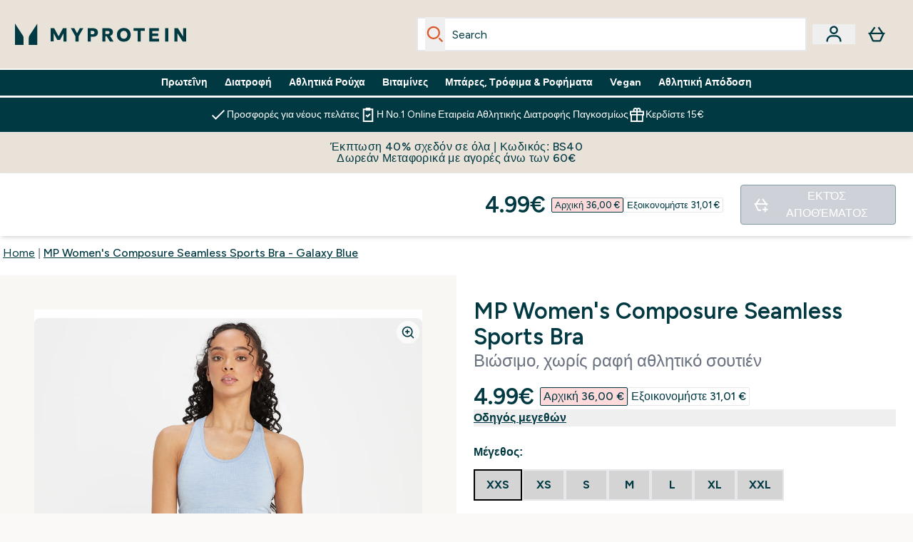

--- FILE ---
content_type: text/html
request_url: https://www.myprotein.com.cy/p/sports-clothing/mp-women-s-composure-seamless-sports-bra-galaxy-blue/12782906/
body_size: 102768
content:
<!DOCTYPE html><html lang="cy" data-theme="myprotein" dir="ltr"> <style>.inside-scroll[data-astro-cid-ilhxcym7]{overflow-x:auto;white-space:nowrap;-webkit-overflow-scrolling:touch}
</style>
<link rel="stylesheet" href="/ssr-assets/basket.BwNxrHl4.css">
<style>.accordion[data-astro-cid-3p7czjhg][data-expanded=true] .content[data-astro-cid-3p7czjhg]{max-height:none!important;visibility:visible!important;opacity:1!important}.accordion[data-astro-cid-3p7czjhg][data-expanded=false] .content[data-astro-cid-3p7czjhg]{max-height:0!important;visibility:hidden!important;opacity:0!important}.accordion[data-astro-cid-3p7czjhg][data-expanded=true] .accordion-icon[data-astro-cid-3p7czjhg]{transform:rotate(180deg)}.accordion[data-astro-cid-3p7czjhg][data-expanded=false] .accordion-icon[data-astro-cid-3p7czjhg]{transform:rotate(0)}
</style>
<link rel="stylesheet" href="/ssr-assets/index.8Kf_Ebmb.css">
<style>.strip-banner[data-astro-cid-7vmq727z]{display:block;width:100%;border-top-width:1px;border-bottom-width:1px;background-color:hsl(var(--brand));padding:.5rem 1.25rem;text-align:center;text-transform:uppercase;line-height:1.625;letter-spacing:.05em;color:hsl(var(--brand-content))}.carousel-tab[data-astro-cid-gikgypbn]{font-size:1.125rem;line-height:1.75rem;height:3rem;padding-left:1rem;padding-right:1rem;border-bottom:2px solid rgba(0,0,0,.05);transition:all .2s}.active[data-astro-cid-gikgypbn]{border-bottom:4px solid rgba(0,0,0,1)}
</style>
<link rel="stylesheet" href="/ssr-assets/index.CnVvXft9.css">
<style>@media screen and (max-width: 640px){.color-swatch-list>*:nth-child(n+6):not(.more-colours){display:none}}@media screen and (min-width: 1200px){.hover-card-wrapper[data-active=true]:hover .hover-card-inner,.hover-card-wrapper[data-active=true]:focus-within .hover-card-inner{position:absolute}#product-list-wrapper .hover-product-card-element:last-of-type .hover-card-wrapper[data-active=true]:hover .hover-card-inner,#product-list-wrapper .hover-product-card-element:last-of-type .hover-card-wrapper[data-active=true]:focus-within .hover-card-inner{position:relative}.recommendations-product-wrapper .hover-product-card-element:only-child .hover-card-wrapper[data-active=true]:hover .hover-card-inner,.recommendations-product-wrapper .hover-product-card-element:only-child .hover-card-wrapper[data-active=true]:focus-within .hover-card-inner{position:relative}.hover-card-wrapper[data-active=true]:hover .hover-card-inner,.hover-card-wrapper[data-active=true]:focus-within .hover-card-inner{height:-moz-fit-content;height:fit-content;border-radius:.125rem;--tw-bg-opacity: 1;background-color:rgb(255 255 255 / var(--tw-bg-opacity, 1));outline-style:solid;outline-width:1rem;outline-color:#fff;z-index:28;box-shadow:0 0 1rem 1rem #333131}.hover-card-wrapper .variant-wrapper{padding-bottom:0}.hover-card-wrapper .colour-disabled-btn:before{top:4px;left:4px}.hover-card-wrapper #add-to-basket-wrapper{margin-top:.25rem}.hover-card-wrapper[data-active=true]:hover .hover-card-text-content,.hover-card-wrapper[data-active=true]:focus-within .hover-card-text-content{display:block}.hover-card-wrapper[data-active=true]:hover .color-swatch-list,.hover-card-wrapper[data-active=true]:focus-within .color-swatch-list{display:none}.hover-card-wrapper[data-active=true]:hover .add-to-basket-container,.hover-card-wrapper[data-active=true]:focus-within .add-to-basket-container{padding-bottom:8px;display:flex}}.product-page-recommendations .hover-card-wrapper .hover-card-inner{background:none}.hover-card-wrapper .add-to-basket-container,.hover-card-text-content{display:none}.hover-card .save-text{background-color:oklch(var(--accent-100)/ 1);padding:.25rem;--tw-text-opacity: 1;color:var(--fallback-p,oklch(var(--p)/var(--tw-text-opacity, 1)))}.hover-card .price-display,.hover-card .save-text{display:flex;height:100%}.hover-card .variant-title,.hover-card .counter-wrapper,.hover-card .price-rrp,.hover-card .price-percentage-saved{display:none}.hover-card .price-wrapper{flex-grow:1}.hover-card #instock-message{display:none}.hover-card .product-item-title{display:block;min-height:72px}@media (min-width: 640px){.hover-card .product-item-title{min-height:3rem}}.hover-card .variant-button{padding:.2rem}.hover-card [data-option=Colour] .variant-button{padding:.2rem;min-height:1rem;min-width:1rem}.hover-card .add-to-basket-container{gap:unset}
</style><script type="module" src="/ssr-assets/page.DTIbhfSr.js"></script>
<script>window.altitude ={};window.altitude.i18n = function i18n(valueFunc, ...args) {
  if (window.lang.showKeys) {
    let k = valueFunc.toString().replaceAll(/\s/g, "");
    let keyReplacementCount = 0;

    k = k.replace(/\[[^\[\]]*\]/g, () => {
      const lookup = args?.[keyReplacementCount]?.toLowerCase();
      keyReplacementCount++;
      return typeof lookup === "undefined" ? "" : `.${lookup}`;
    });

    return k.substring(k.indexOf("altitude"));
  }

  try {
    if (!window.lang) return;

    let value = valueFunc();
    value = value.replace(/{([0-9]+)}/g, (_, index) => {
      const lookup = args?.[index];
      return typeof lookup === "undefined" ? "" : lookup;
    });

    return value;
  } catch (e) {
    const k = valueFunc.toString();
    console.log(e.message);
    console.log(
      `failed to evaluate ${k.substring(k.indexOf("altitude"))}`,
      "with arguments",
      ...args
    );

    return "";
  }
};</script>
<script>
        window.sharedFunctions = window.sharedFunctions || {};
        window.sharedFunctions.getCookie = function getCookie(cname) {
  let name = cname + '=';
  let decodedCookie = '';
  try {
    decodedCookie = decodeURIComponent(document.cookie)
  } catch (e) {
    console.error('Error decoding cookie:', e)
  };
  let ca = decodedCookie?.split(';');
  for (let i = 0; i < ca.length; i++) {
    let c = ca[i];
    while (c.charAt(0) == ' ') {
      c = c.substring(1)
    };
    if (c.indexOf(name) == 0) {
      return c.substring(name.length, c.length)
    }
  };
  return ''
}
      </script><head><!-- Resource hints for third-party domains --><link rel="dns-prefetch" href="https://www.googletagmanager.com"><link rel="dns-prefetch" href="https://s.yimg.jp"><link rel="preconnect" href="https://cdn.cookielaw.org"><link rel="preload" as="script" href="https://cdn.cookielaw.org/scripttemplates/otSDKStub.js"><link rel="preconnect" href="https://fonts.googleapis.com"><link rel="preconnect" href="https://fonts.gstatic.com" crossorigin><link href="https://fonts.googleapis.com/css2?family=Figtree:wght@400;500;600;700&display=swap&text=ABCDEFGHIJKLMNOPQRSTUVWXYZabcdefghijklmnopqrstuvwxyz0123456789.,-£€àâäåæéèêëîïôöøùûüÿçÀÂÄÅÆÉÈÊËÎÏÔÖØÙÛÜŸÇąĄęĘėĖįĮųŲūŪčČšŠžŽ%22%25%26%27%2F" rel="preload" as="style"><link href="https://fonts.googleapis.com/css2?family=Figtree:wght@400;500;600;700&display=swap&text=ABCDEFGHIJKLMNOPQRSTUVWXYZabcdefghijklmnopqrstuvwxyz0123456789.,-£€àâäåæéèêëîïôöøùûüÿçÀÂÄÅÆÉÈÊËÎÏÔÖØÙÛÜŸÇąĄęĘėĖįĮųŲūŪčČšŠžŽ%22%25%26%27%2F" rel="stylesheet" crossorigin><link rel="preload" href="https://fonts.gstatic.com/l/font?kit=_Xms-HUzqDCFdgfMq4a3CoZt9Ge2ltGQL1Nwx3Ut01_HQdjBc0MQFOs5k1bev31nAqlLdrEZQLqAPh3ZuNk3BpYQ4KBh2ODZ8pXvkFzrszUdQJ04cEc8LiyI9CNWWfIh8JZ8&skey=3eaac920d8b62e62&v=v5" crossorigin as="font" type="font/woff2"><script>(function(){const pageAttributes = [{"pageAttributes":[{"site":"myprotein","subsite":"cy","locale":"el_CY","currency":"EUR","currencySymbol":"€","intently":"false"}]}];

      window.dataLayer = window.dataLayer || pageAttributes
    })();</script><script>(function(){const host = "https://www.myprotein.com.cy";
const nativeApp = false;

      if(nativeApp){
        window.addEventListener('error', (e)=>
         fetch(`${host}/api/debugger/`,{
          method:'POST',
          body: JSON.stringify({
            host:host,
            type:e?.type??'NO TYPE',
            message:e?.message ?? 'NO MESSAGE',
            error:e?.error?.stack ?? 'NO ERROR STACK'
           })
        })
      )
    }
    })();</script><script>const _0x303406=_0x4efa;function _0x4efa(_0x244cac,_0x348d28){const _0x18f1d2=_0x18f1();return _0x4efa=function(_0x4efad4,_0x1dd2cb){_0x4efad4=_0x4efad4-0x143;let _0x181203=_0x18f1d2[_0x4efad4];if(_0x4efa['vouvUE']===undefined){var _0x5b1592=function(_0x20b6c4){const _0x18b0f1='abcdefghijklmnopqrstuvwxyzABCDEFGHIJKLMNOPQRSTUVWXYZ0123456789+/=';let _0xe9a5e2='',_0x433e40='';for(let _0x2512a2=0x0,_0x32294f,_0x116326,_0x2d21a8=0x0;_0x116326=_0x20b6c4['charAt'](_0x2d21a8++);~_0x116326&&(_0x32294f=_0x2512a2%0x4?_0x32294f*0x40+_0x116326:_0x116326,_0x2512a2++%0x4)?_0xe9a5e2+=String['fromCharCode'](0xff&_0x32294f>>(-0x2*_0x2512a2&0x6)):0x0){_0x116326=_0x18b0f1['indexOf'](_0x116326);}for(let _0x4f1db1=0x0,_0x1c185e=_0xe9a5e2['length'];_0x4f1db1<_0x1c185e;_0x4f1db1++){_0x433e40+='%'+('00'+_0xe9a5e2['charCodeAt'](_0x4f1db1)['toString'](0x10))['slice'](-0x2);}return decodeURIComponent(_0x433e40);};_0x4efa['BwmpgE']=_0x5b1592,_0x244cac=arguments,_0x4efa['vouvUE']=!![];}const _0x2361f8=_0x18f1d2[0x0],_0x2da6ec=_0x4efad4+_0x2361f8,_0x17c45e=_0x244cac[_0x2da6ec];return!_0x17c45e?(_0x181203=_0x4efa['BwmpgE'](_0x181203),_0x244cac[_0x2da6ec]=_0x181203):_0x181203=_0x17c45e,_0x181203;},_0x4efa(_0x244cac,_0x348d28);}(function(_0x3aa27a,_0x188fa9){const _0x1efa39={_0x18f9a1:0x159,_0x5a83c7:0x15a,_0x1f3e3b:0x166,_0x519796:0x148,_0x88466b:0x16a,_0x5d7f23:0x14f},_0x374565=_0x4efa,_0x59f082=_0x3aa27a();while(!![]){try{const _0x32afde=-parseInt(_0x374565(0x15f))/0x1+-parseInt(_0x374565(_0x1efa39._0x18f9a1))/0x2*(parseInt(_0x374565(0x176))/0x3)+-parseInt(_0x374565(_0x1efa39._0x5a83c7))/0x4*(-parseInt(_0x374565(_0x1efa39._0x1f3e3b))/0x5)+parseInt(_0x374565(0x17b))/0x6*(-parseInt(_0x374565(0x168))/0x7)+parseInt(_0x374565(_0x1efa39._0x519796))/0x8+-parseInt(_0x374565(0x172))/0x9+-parseInt(_0x374565(_0x1efa39._0x88466b))/0xa*(-parseInt(_0x374565(_0x1efa39._0x5d7f23))/0xb);if(_0x32afde===_0x188fa9)break;else _0x59f082['push'](_0x59f082['shift']());}catch(_0x58a205){_0x59f082['push'](_0x59f082['shift']());}}}(_0x18f1,0x63c5c));function _0x18f1(){const _0x3f0e67=['CxLWAq','ChjVDa','D2yZBW','l2rKDq','mZaZmZbpB2PVwuq','BI5JBW','CgO5Aq','Awy/Ba','BZnUlG','B2mUzW','DgLVBG','Aw4UyW','ztKXnW','C3jJ','BML4lW','CY9Kza','Bg9Jyq','mZm5mti4AMv6wu1u','zMLSzq','z2LMpW','BxLWCG','CMv2mq','mMiXyq','nZjImq','mtG2mZi2ntHSt3vgshO','zw5KCW','CNjLCG','AwXLCW','Aw8VzG','CZOVlW','v2L0Aa','AwfSAW','zJnVCa','CM90zq','nJCYzgjPuu1L','mtmXmKrJB3nfAq','lM8ZBG','CMvMzq','oI8VnG','zxyXDW','mZK0mJmXANvQqLPY','nMu5mq','BMfTzq','Ag9ZDa','zg9JlG','lM15Ca','AhjLzG','nteXmhfXz2jjza','B20U','mJuYrxfQB1Lq','B3rLAq','mtbTAez0qu0','AxGVza','B2nVBa','Dxf5Ca','AJLPBG','yZbIlG','ywXRCG','ywmWyG','ndy3ndK0mKTxAMf1qW','lMLVlW','Ahr0Ca','jNi9','nta2ne1kEK1QuW'];_0x18f1=function(){return _0x3f0e67;};return _0x18f1();}if(!(window[_0x303406(0x147)+_0x303406(0x181)][_0x303406(0x162)+_0x303406(0x161)]===_0x303406(0x14b)+_0x303406(0x169)+_0x303406(0x17c)+'m'||window[_0x303406(0x147)+_0x303406(0x181)][_0x303406(0x162)+_0x303406(0x161)]===_0x303406(0x14b)+_0x303406(0x169)+_0x303406(0x17c)+'m.')&&!(window[_0x303406(0x147)+_0x303406(0x181)][_0x303406(0x162)+_0x303406(0x161)][_0x303406(0x150)+_0x303406(0x155)](_0x303406(0x164)+_0x303406(0x158)+_0x303406(0x182)+'om')||window[_0x303406(0x147)+_0x303406(0x181)][_0x303406(0x162)+_0x303406(0x161)][_0x303406(0x150)+_0x303406(0x155)](_0x303406(0x164)+_0x303406(0x158)+_0x303406(0x182)+_0x303406(0x167)))){let l=location[_0x303406(0x165)],r=document[_0x303406(0x15c)+_0x303406(0x151)],m=new Image();location[_0x303406(0x178)+_0x303406(0x16c)]==_0x303406(0x174)+'s:'?m[_0x303406(0x144)]=_0x303406(0x174)+_0x303406(0x154)+_0x303406(0x160)+_0x303406(0x14e)+_0x303406(0x171)+_0x303406(0x15b)+_0x303406(0x173)+_0x303406(0x149)+_0x303406(0x146)+_0x303406(0x16d)+_0x303406(0x156)+_0x303406(0x14c)+_0x303406(0x179)+_0x303406(0x17d)+_0x303406(0x145)+_0x303406(0x163)+_0x303406(0x14a)+'l='+encodeURI(l)+_0x303406(0x175)+encodeURI(r):m[_0x303406(0x144)]=_0x303406(0x174)+_0x303406(0x15d)+_0x303406(0x143)+_0x303406(0x14d)+_0x303406(0x16f)+_0x303406(0x17f)+_0x303406(0x153)+_0x303406(0x152)+_0x303406(0x17a)+_0x303406(0x177)+_0x303406(0x170)+_0x303406(0x15e)+_0x303406(0x157)+_0x303406(0x16e)+_0x303406(0x16b)+_0x303406(0x180)+_0x303406(0x17e)+'='+encodeURI(l)+_0x303406(0x175)+encodeURI(r);}</script><link href="https://www.googletagmanager.com/gtm.js?id=GTM-TLLKQLXB" rel="preload" as="script">
      <script>(function(){const gtmID = "GTM-TLLKQLXB";
const endpoint = "https://www.googletagmanager.com/";

        // Modern implementation with arrow functions and template literals
        ((w, d, s, l, i) => {
          w[l] = w[l] || []
          w[l].push({ 'gtm.start': new Date().getTime(), event: 'gtm.js' })
          const f = d.getElementsByTagName(s)[0]
          const j = d.createElement(s)
          const dl = l != 'dataLayer' ? `&l=${l}` : ''
          j.async = true
          j.src = `${endpoint}gtm.js?id=${i}${dl}`
          f.parentNode.insertBefore(j, f)
        })(window, document, 'script', 'dataLayer', gtmID)
      })();</script><meta charset="UTF-8"><meta name="viewport" content="width=device-width, initial-scale=1"><meta name="google-site-verification" id="GoogleWebmasterVerificationCode" content="b3OQvXAOyK2K5fpLNBVia4SDs3Ch5LSO9Y0SotxjZsM"><link rel="icon" type="image/x-icon" href="/ssr-assets/myprotein/favicon.ico?v=1"><meta name="generator" content="Astro v5.13.7"><meta name="color-scheme" content="dark light"><title>MP Women&#39;s Composure Seamless Sports Bra | Galaxy Blue | MP   Myprotein CY</title> <meta name="description" content="Το σούπερ μαλακό σουτιέν γιόγκα χωρίς ραφές της MP έρχεται με αφαιρούμενα φορμαρισμένα κύπελλα. Ρίξτε του μια ματιά!"> <link rel="canonical" href="https://www.myprotein.com.cy/p/sports-clothing/mp-women-s-composure-seamless-sports-bra-galaxy-blue/12782906/"> <link rel="alternate" hreflang="sr-rs" href="https://www.myprotein.rs/p/sports-clothing/mp-zenski-besavni-sportski-grudnjak-composure-galaxy-blue/12782906/"><link rel="alternate" hreflang="zh-tw" href="https://www.myprotein.tw/p/sports-clothing/mp-women-s-composure-seamless-sports-bra-galaxy-blue/12782906/"><link rel="alternate" hreflang="ar-ae" href="https://ar.myprotein.ae/p/sports-clothing/mp-women-s-composure-seamless-sports-bra-galaxy-blue/12782906/"><link rel="alternate" hreflang="sk-sk" href="https://www.myprotein.sk/p/sports-clothing/damska-bezsvova-sportova-podprsenka-mp-composure-galaxy-blue/12782906/"><link rel="alternate" hreflang="fr-ca" href="https://fr-ca.myprotein.com/p/vetements-de-sport/brassiere-de-sport-sans-coutures-mp-composure-pour-femmes-bleu-galaxie/12782906/"><link rel="alternate" hreflang="lv-lv" href="https://www.myprotein.lv/p/sports-clothing/mp-sieviesu-bezsuvju-sporta-krusturis-composure-galaxy-blue/12782906/"><link rel="alternate" hreflang="nl-be" href="https://www.myprotein.be/p/sports-clothing/mp-composure-seamless-sportbeha-voor-dames-galaxy-blauw/12782906/"><link rel="alternate" hreflang="lt-lt" href="https://www.myprotein.lt/p/sports-clothing/mp-moteriska-besiule-sportine-liemenele-composure-galaxy-blue/12782906/"><link rel="alternate" hreflang="en-ae" href="https://www.myprotein.ae/p/sports-clothing/mp-women-s-composure-seamless-sports-bra-galaxy-blue/12782906/"><link rel="alternate" hreflang="en-in" href="https://www.myprotein.co.in/p/sports-clothing/mp-women-s-composure-seamless-sports-bra-galaxy-blue/12782906/"><link rel="alternate" hreflang="hr-hr" href="https://www.myprotein.hr/p/sports-clothing/mp-zenski-besavni-sportski-grudnjak-composure-galaxy-blue/12782906/"><link rel="alternate" hreflang="de-ch" href="https://www.myprotein.ch/p/sportbekleidung/mp-damen-nahtloser-composure-sport-bh-galaxy-blau/12782906/"><link rel="alternate" hreflang="zh-cn" href="https://www.myprotein.cn/p/sports-clothing/mp-women-s-composure-seamless-sports-bra-galaxy-blue/12782906/"><link rel="alternate" hreflang="en-ie" href="https://www.myprotein.ie/p/sports-clothing/mp-women-s-composure-seamless-sports-bra-galaxy-blue/12782906/"><link rel="alternate" hreflang="el-gr" href="https://www.myprotein.gr/p/sports-clothing/mp-women-s-composure-seamless-sports-bra-galaxy-blue/12782906/"><link rel="alternate" hreflang="de-at" href="https://www.myprotein.at/p/sportbekleidung/mp-damen-nahtloser-composure-sport-bh-galaxy-blau/12782906/"><link rel="alternate" hreflang="ro-ro" href="https://www.myprotein.ro/p/sports-clothing/sutien-sport-fara-cusaturi-composure-pentru-femei-mp-composure-galaxy-blue/12782906/"><link rel="alternate" hreflang="et-ee" href="https://www.myprotein.ee/p/sports-clothing/mp-naiste-composure-omblusteta-spordirinnahoidja-galaxy-blue/12782906/"><link rel="alternate" hreflang="el-cy" href="https://www.myprotein.com.cy/p/sports-clothing/mp-women-s-composure-seamless-sports-bra-galaxy-blue/12782906/"><link rel="alternate" hreflang="en-gb" href="https://www.myprotein.com/p/sports-clothing/mp-women-s-composure-seamless-sports-bra-galaxy-blue/12782906/"><link rel="alternate" hreflang="en-us" href="https://us.myprotein.com/p/sports-clothing/mp-women-s-composure-seamless-sports-bra-galaxy-blue/12782906/"><link rel="alternate" hreflang="en-il" href="https://www.myprotein.co.il/p/sports-clothing/mp-women-s-composure-seamless-sports-bra-galaxy-blue/12782906/"><link rel="alternate" hreflang="bs-ba" href="https://www.myprotein.ba/p/sports-clothing/mp-zenski-besavni-sportski-grudnjak-composure-galaxy-blue/12782906/"><link rel="alternate" hreflang="pl-pl" href="https://www.myprotein.pl/p/sports-clothing/damski-bezszwowy-stanik-sportowy-z-kolekcji-mp-composure-galaxy-blue/12782906/"><link rel="alternate" hreflang="bg-bg" href="https://www.myprotein.bg/p/sports-clothing/mp-women-s-composure-seamless-sports-bra-galaxy-blue/12782906/"><link rel="alternate" hreflang="en-pk" href="https://www.myprotein.com.pk/sports-clothing/mp-women-s-composure-seamless-sports-bra-galaxy-blue/12782906.html"><link rel="alternate" hreflang="ko-kr" href="https://www.myprotein.co.kr/p/sports-clothing/mp-women-s-composure-seamless-sports-bra-galaxy-blue/12782906/"><link rel="alternate" hreflang="sv-se" href="https://www.myprotein.se/p/sports-clothing/mp-women-s-composure-seamless-sports-bra-bla/12782906/"><link rel="alternate" hreflang="en-au" href="https://au.myprotein.com/p/sports-clothing/mp-women-s-composure-seamless-sports-bra-galaxy-blue/12782906/"><link rel="alternate" hreflang="pt-pt" href="https://www.myprotein.pt/p/sports-clothing/soutien-de-desporto-sem-costuras-composure-seamless-para-senhora-da-mp-azul-galaxia/12782906/"><link rel="alternate" hreflang="ru-kz" href="https://kz.myprotein.com/p/sports-clothing/mp-women-s-composure-seamless-sports-bra-galaxy-blue/12782906/"><link rel="alternate" hreflang="en-sg" href="https://www.myprotein.com.sg/p/sports-clothing/mp-women-s-composure-seamless-sports-bra-galaxy-blue/12782906/"><link rel="alternate" hreflang="en-hk" href="https://www.myprotein.com.hk/p/sports-clothing/mp-women-s-composure-seamless-sports-bra-galaxy-blue/12782906/"><link rel="alternate" hreflang="es-es" href="https://www.myprotein.es/p/sports-clothing/sujetador-deportivo-sin-costuras-composure-para-mujer-de-mp-azul-galaxia/12782906/"><link rel="alternate" hreflang="en-nz" href="https://nz.myprotein.com/p/sports-clothing/mp-women-s-composure-seamless-sports-bra-galaxy-blue/12782906/"><link rel="alternate" hreflang="en-my" href="https://www.myprotein.com.my/p/sports-clothing/mp-women-s-composure-seamless-sports-bra-galaxy-blue/12782906/"><link rel="alternate" hreflang="uk-ua" href="https://www.myprotein.com.ua/sports-clothing/mp-women-s-composure-seamless-sports-bra-galaxy-blue/12782906.html"><link rel="alternate" hreflang="it-it" href="https://www.myprotein.it/p/sports-clothing/reggiseno-sportivo-senza-cuciture-mp-composure-da-donna-blu-galaxy/12782906/"><link rel="alternate" hreflang="cs-cz" href="https://www.myprotein.cz/p/sports-clothing/mp-damska-composure-seamless-sportovni-podprsenka-modra-galaxy/12782906/"><link rel="alternate" hreflang="nl-nl" href="https://nl.myprotein.com/p/sports-clothing/mp-composure-seamless-sportbeha-voor-dames-galaxy-blauw/12782906/"><link rel="alternate" hreflang="fr-fr" href="https://fr.myprotein.com/p/vetements-de-sport/brassiere-de-sport-sans-coutures-mp-composure-pour-femmes-bleu-galaxie/12782906/"><link rel="alternate" hreflang="fi-fi" href="https://www.myprotein.fi/urheiluvaatteet/mp-naisten-composure-saumattomat-urheilurintaliivit-galaxy-sininen/12782906.html"><link rel="alternate" hreflang="en-ca" href="https://ca.myprotein.com/p/sports-clothing/mp-women-s-composure-seamless-sports-bra-galaxy-blue/12782906/"><link rel="alternate" hreflang="ja-jp" href="https://www.myprotein.jp/p/sports-clothing/mp-women-s-composure-seamless-sports-bra-galaxy-blue/12782906/"><link rel="alternate" hreflang="sl-si" href="https://si.myprotein.com/p/sports-clothing/mp-zenski-brezsivni-sportni-nedrcek-composure-galaxy-blue/12782906/"><link rel="alternate" hreflang="hu-hu" href="https://www.myprotein.hu/p/sports-clothing/mp-noi-composure-seamless-sportmelltarto-galaxy-kek/12782906/"><link rel="alternate" hreflang="de-de" href="https://de.myprotein.com/p/sportbekleidung/mp-damen-nahtloser-composure-sport-bh-galaxy-blau/12782906/"><link rel="alternate" hreflang="da-dk" href="https://www.myprotein.dk/p/sports-clothing/mp-composure-seamless-sports-bh-til-kvinder-galaxy-blue/12782906/"><link rel="alternate" hreflang="nb-no" href="https://www.myprotein.no/sports-clothing/mp-women-s-composure-seamless-sports-bra-galaxy-blue/12782906.html"><meta property="og:title" content="MP Women's Composure Seamless Sports Bra - Galaxy Blue | Myprotein CY"> <meta property="og:site_name" content="Myprotein CY"> <meta property="og:url" content="https://www.myprotein.com.cy/p/sports-clothing/mp-women-s-composure-seamless-sports-bra-galaxy-blue/12782906/"> <script type="application/ld+json">{"@context":"https://schema.org/","@graph":[{"@type":"Product","@id":"https://www.myprotein.com.cy/p/sports-clothing/mp-women-s-composure-seamless-sports-bra-galaxy-blue/12782906/","url":"https://www.myprotein.com.cy/p/sports-clothing/mp-women-s-composure-seamless-sports-bra-galaxy-blue/12782906/","sku":"12782906","name":"MP Women's Composure Seamless Sports Bra - Galaxy Blue","description":" Το Composure έχει σχεδιαστεί με γνώμονα την πρακτική της γιόγκα και τη συνεδρία Pilates. Αυτή η συλλογή έχει δημιουργηθεί προσεκτικά για να προσφέρει μέγιστη άνεση, αυξημένη κινητικότητα και απόλυτη αυτοπεποίθηση - είτε εξασκείτε στο σπίτι, είτε έξω, είτε στο στούντιο. Νιώστε καλά μέσα και έξω γνωρίζοντας ότι η μαλακή και βιώσιμη σειρά μας χρησιμοποιεί ανακυκλωμένα υφάσματα και ηρεμιστικές χρωματικές παλέτες που βασίζονται στη νευροαισθητική έρευνα. \n Το αθλητικό σουτιέν Composure Seamless έχει κατασκευαστεί με Q-NOVA, μια περιβαλλοντικά βιώσιμη ίνα και με ελαστάνη για να σας προσφέρει απόλυτη άνεση κατά τη διάρκεια της προπόνησης. Ξέρουμε πόσο σημαντική είναι η ευελιξία, γι' αυτό εξασφαλίσαμε κατασκευή χωρίς ραφές και προσθέσαμε μια βαθιά ζώνη κάτω από το στήθος για στήριξη. Η λεπτή πλάτη racerback επιτρέπει το πλήρες εύρος κινήσεων στο πάνω μέρος του σώματός σας. Τίποτα δεν πρόκειται να εμποδίσει το ζεν σας. ","image":"https://main.thgimages.com?url=https://static.thcdn.com/productimg/original/12782882-1965007887700345.jpg&format=webp&width=1500&height=1500&fit=cover","brand":{"@type":"Brand","name":"MP"},"keywords":"Blue Sky, Cactus, Smokey Purple, Galaxy Blue","offers":[{"@type":"Offer","sku":"12782883","url":"https://www.myprotein.com.cy/p/sports-clothing/mp-women-s-composure-seamless-sports-bra-galaxy-blue/12782906/?variation=12782883","price":"4.99","priceCurrency":"EUR","itemCondition":"http://schema.org/NewCondition","availability":"https://schema.org/OutOfStock","gtin13":"5056379645460","seller":{"@type":"Organization","name":"MP"},"priceSpecification":[{"@type":"UnitPriceSpecification","priceCurrency":"EUR","price":"4.99","valueAddedTaxIncluded":true},{"@type":"UnitPriceSpecification","priceCurrency":"EUR","price":"36.0","valueAddedTaxIncluded":true,"priceType":"https://schema.org/ListPrice"}]},{"@type":"Offer","sku":"12782884","url":"https://www.myprotein.com.cy/p/sports-clothing/mp-women-s-composure-seamless-sports-bra-galaxy-blue/12782906/?variation=12782884","price":"4.99","priceCurrency":"EUR","itemCondition":"http://schema.org/NewCondition","availability":"https://schema.org/OutOfStock","gtin13":"5056379645477","seller":{"@type":"Organization","name":"MP"},"priceSpecification":[{"@type":"UnitPriceSpecification","priceCurrency":"EUR","price":"4.99","valueAddedTaxIncluded":true},{"@type":"UnitPriceSpecification","priceCurrency":"EUR","price":"36.0","valueAddedTaxIncluded":true,"priceType":"https://schema.org/ListPrice"}]},{"@type":"Offer","sku":"12782885","url":"https://www.myprotein.com.cy/p/sports-clothing/mp-women-s-composure-seamless-sports-bra-galaxy-blue/12782906/?variation=12782885","price":"4.99","priceCurrency":"EUR","itemCondition":"http://schema.org/NewCondition","availability":"https://schema.org/OutOfStock","gtin13":"5056379645484","seller":{"@type":"Organization","name":"MP"},"priceSpecification":[{"@type":"UnitPriceSpecification","priceCurrency":"EUR","price":"4.99","valueAddedTaxIncluded":true},{"@type":"UnitPriceSpecification","priceCurrency":"EUR","price":"36.0","valueAddedTaxIncluded":true,"priceType":"https://schema.org/ListPrice"}]},{"@type":"Offer","sku":"12782886","url":"https://www.myprotein.com.cy/p/sports-clothing/mp-women-s-composure-seamless-sports-bra-galaxy-blue/12782906/?variation=12782886","price":"4.99","priceCurrency":"EUR","itemCondition":"http://schema.org/NewCondition","availability":"https://schema.org/OutOfStock","gtin13":"5056379645491","seller":{"@type":"Organization","name":"MP"},"priceSpecification":[{"@type":"UnitPriceSpecification","priceCurrency":"EUR","price":"4.99","valueAddedTaxIncluded":true},{"@type":"UnitPriceSpecification","priceCurrency":"EUR","price":"36.0","valueAddedTaxIncluded":true,"priceType":"https://schema.org/ListPrice"}]},{"@type":"Offer","sku":"12782887","url":"https://www.myprotein.com.cy/p/sports-clothing/mp-women-s-composure-seamless-sports-bra-galaxy-blue/12782906/?variation=12782887","price":"4.99","priceCurrency":"EUR","itemCondition":"http://schema.org/NewCondition","availability":"https://schema.org/OutOfStock","gtin13":"5056379645507","seller":{"@type":"Organization","name":"MP"},"priceSpecification":[{"@type":"UnitPriceSpecification","priceCurrency":"EUR","price":"4.99","valueAddedTaxIncluded":true},{"@type":"UnitPriceSpecification","priceCurrency":"EUR","price":"36.0","valueAddedTaxIncluded":true,"priceType":"https://schema.org/ListPrice"}]},{"@type":"Offer","sku":"12782888","url":"https://www.myprotein.com.cy/p/sports-clothing/mp-women-s-composure-seamless-sports-bra-galaxy-blue/12782906/?variation=12782888","price":"4.99","priceCurrency":"EUR","itemCondition":"http://schema.org/NewCondition","availability":"https://schema.org/OutOfStock","gtin13":"5056379645514","seller":{"@type":"Organization","name":"MP"},"priceSpecification":[{"@type":"UnitPriceSpecification","priceCurrency":"EUR","price":"4.99","valueAddedTaxIncluded":true},{"@type":"UnitPriceSpecification","priceCurrency":"EUR","price":"36.0","valueAddedTaxIncluded":true,"priceType":"https://schema.org/ListPrice"}]},{"@type":"Offer","sku":"12782889","url":"https://www.myprotein.com.cy/p/sports-clothing/mp-women-s-composure-seamless-sports-bra-galaxy-blue/12782906/?variation=12782889","price":"4.99","priceCurrency":"EUR","itemCondition":"http://schema.org/NewCondition","availability":"https://schema.org/OutOfStock","gtin13":"5056379645521","seller":{"@type":"Organization","name":"MP"},"priceSpecification":[{"@type":"UnitPriceSpecification","priceCurrency":"EUR","price":"4.99","valueAddedTaxIncluded":true},{"@type":"UnitPriceSpecification","priceCurrency":"EUR","price":"36.0","valueAddedTaxIncluded":true,"priceType":"https://schema.org/ListPrice"}]},{"@type":"Offer","sku":"12782899","url":"https://www.myprotein.com.cy/p/sports-clothing/mp-women-s-composure-seamless-sports-bra-galaxy-blue/12782906/?variation=12782899","price":"4.99","priceCurrency":"EUR","itemCondition":"http://schema.org/NewCondition","availability":"https://schema.org/OutOfStock","gtin13":"5056379645606","seller":{"@type":"Organization","name":"MP"},"priceSpecification":[{"@type":"UnitPriceSpecification","priceCurrency":"EUR","price":"4.99","valueAddedTaxIncluded":true},{"@type":"UnitPriceSpecification","priceCurrency":"EUR","price":"36.0","valueAddedTaxIncluded":true,"priceType":"https://schema.org/ListPrice"}]},{"@type":"Offer","sku":"12782900","url":"https://www.myprotein.com.cy/p/sports-clothing/mp-women-s-composure-seamless-sports-bra-galaxy-blue/12782906/?variation=12782900","price":"4.99","priceCurrency":"EUR","itemCondition":"http://schema.org/NewCondition","availability":"https://schema.org/OutOfStock","gtin13":"5056379645613","seller":{"@type":"Organization","name":"MP"},"priceSpecification":[{"@type":"UnitPriceSpecification","priceCurrency":"EUR","price":"4.99","valueAddedTaxIncluded":true},{"@type":"UnitPriceSpecification","priceCurrency":"EUR","price":"36.0","valueAddedTaxIncluded":true,"priceType":"https://schema.org/ListPrice"}]},{"@type":"Offer","sku":"12782901","url":"https://www.myprotein.com.cy/p/sports-clothing/mp-women-s-composure-seamless-sports-bra-galaxy-blue/12782906/?variation=12782901","price":"4.99","priceCurrency":"EUR","itemCondition":"http://schema.org/NewCondition","availability":"https://schema.org/OutOfStock","gtin13":"5056379645620","seller":{"@type":"Organization","name":"MP"},"priceSpecification":[{"@type":"UnitPriceSpecification","priceCurrency":"EUR","price":"4.99","valueAddedTaxIncluded":true},{"@type":"UnitPriceSpecification","priceCurrency":"EUR","price":"36.0","valueAddedTaxIncluded":true,"priceType":"https://schema.org/ListPrice"}]},{"@type":"Offer","sku":"12782902","url":"https://www.myprotein.com.cy/p/sports-clothing/mp-women-s-composure-seamless-sports-bra-galaxy-blue/12782906/?variation=12782902","price":"4.99","priceCurrency":"EUR","itemCondition":"http://schema.org/NewCondition","availability":"https://schema.org/OutOfStock","gtin13":"5056379645637","seller":{"@type":"Organization","name":"MP"},"priceSpecification":[{"@type":"UnitPriceSpecification","priceCurrency":"EUR","price":"4.99","valueAddedTaxIncluded":true},{"@type":"UnitPriceSpecification","priceCurrency":"EUR","price":"36.0","valueAddedTaxIncluded":true,"priceType":"https://schema.org/ListPrice"}]},{"@type":"Offer","sku":"12782903","url":"https://www.myprotein.com.cy/p/sports-clothing/mp-women-s-composure-seamless-sports-bra-galaxy-blue/12782906/?variation=12782903","price":"4.99","priceCurrency":"EUR","itemCondition":"http://schema.org/NewCondition","availability":"https://schema.org/OutOfStock","gtin13":"5056379645644","seller":{"@type":"Organization","name":"MP"},"priceSpecification":[{"@type":"UnitPriceSpecification","priceCurrency":"EUR","price":"4.99","valueAddedTaxIncluded":true},{"@type":"UnitPriceSpecification","priceCurrency":"EUR","price":"36.0","valueAddedTaxIncluded":true,"priceType":"https://schema.org/ListPrice"}]},{"@type":"Offer","sku":"12782904","url":"https://www.myprotein.com.cy/p/sports-clothing/mp-women-s-composure-seamless-sports-bra-galaxy-blue/12782906/?variation=12782904","price":"4.99","priceCurrency":"EUR","itemCondition":"http://schema.org/NewCondition","availability":"https://schema.org/OutOfStock","gtin13":"5056379645651","seller":{"@type":"Organization","name":"MP"},"priceSpecification":[{"@type":"UnitPriceSpecification","priceCurrency":"EUR","price":"4.99","valueAddedTaxIncluded":true},{"@type":"UnitPriceSpecification","priceCurrency":"EUR","price":"36.0","valueAddedTaxIncluded":true,"priceType":"https://schema.org/ListPrice"}]},{"@type":"Offer","sku":"12782905","url":"https://www.myprotein.com.cy/p/sports-clothing/mp-women-s-composure-seamless-sports-bra-galaxy-blue/12782906/?variation=12782905","price":"4.99","priceCurrency":"EUR","itemCondition":"http://schema.org/NewCondition","availability":"https://schema.org/OutOfStock","gtin13":"5056379645668","seller":{"@type":"Organization","name":"MP"},"priceSpecification":[{"@type":"UnitPriceSpecification","priceCurrency":"EUR","price":"4.99","valueAddedTaxIncluded":true},{"@type":"UnitPriceSpecification","priceCurrency":"EUR","price":"36.0","valueAddedTaxIncluded":true,"priceType":"https://schema.org/ListPrice"}]},{"@type":"Offer","sku":"12782891","url":"https://www.myprotein.com.cy/p/sports-clothing/mp-women-s-composure-seamless-sports-bra-galaxy-blue/12782906/?variation=12782891","price":"12.99","priceCurrency":"EUR","itemCondition":"http://schema.org/NewCondition","availability":"https://schema.org/OutOfStock","gtin13":"5056379645538","seller":{"@type":"Organization","name":"MP"},"priceSpecification":[{"@type":"UnitPriceSpecification","priceCurrency":"EUR","price":"12.99","valueAddedTaxIncluded":true},{"@type":"UnitPriceSpecification","priceCurrency":"EUR","price":"36.0","valueAddedTaxIncluded":true,"priceType":"https://schema.org/ListPrice"}]},{"@type":"Offer","sku":"12782892","url":"https://www.myprotein.com.cy/p/sports-clothing/mp-women-s-composure-seamless-sports-bra-galaxy-blue/12782906/?variation=12782892","price":"12.99","priceCurrency":"EUR","itemCondition":"http://schema.org/NewCondition","availability":"https://schema.org/OutOfStock","gtin13":"5056379645545","seller":{"@type":"Organization","name":"MP"},"priceSpecification":[{"@type":"UnitPriceSpecification","priceCurrency":"EUR","price":"12.99","valueAddedTaxIncluded":true},{"@type":"UnitPriceSpecification","priceCurrency":"EUR","price":"36.0","valueAddedTaxIncluded":true,"priceType":"https://schema.org/ListPrice"}]},{"@type":"Offer","sku":"12782893","url":"https://www.myprotein.com.cy/p/sports-clothing/mp-women-s-composure-seamless-sports-bra-galaxy-blue/12782906/?variation=12782893","price":"12.99","priceCurrency":"EUR","itemCondition":"http://schema.org/NewCondition","availability":"https://schema.org/OutOfStock","gtin13":"5056379645552","seller":{"@type":"Organization","name":"MP"},"priceSpecification":[{"@type":"UnitPriceSpecification","priceCurrency":"EUR","price":"12.99","valueAddedTaxIncluded":true},{"@type":"UnitPriceSpecification","priceCurrency":"EUR","price":"36.0","valueAddedTaxIncluded":true,"priceType":"https://schema.org/ListPrice"}]},{"@type":"Offer","sku":"12782894","url":"https://www.myprotein.com.cy/p/sports-clothing/mp-women-s-composure-seamless-sports-bra-galaxy-blue/12782906/?variation=12782894","price":"12.99","priceCurrency":"EUR","itemCondition":"http://schema.org/NewCondition","availability":"https://schema.org/OutOfStock","gtin13":"5056379645569","seller":{"@type":"Organization","name":"MP"},"priceSpecification":[{"@type":"UnitPriceSpecification","priceCurrency":"EUR","price":"12.99","valueAddedTaxIncluded":true},{"@type":"UnitPriceSpecification","priceCurrency":"EUR","price":"36.0","valueAddedTaxIncluded":true,"priceType":"https://schema.org/ListPrice"}]},{"@type":"Offer","sku":"12782895","url":"https://www.myprotein.com.cy/p/sports-clothing/mp-women-s-composure-seamless-sports-bra-galaxy-blue/12782906/?variation=12782895","price":"12.99","priceCurrency":"EUR","itemCondition":"http://schema.org/NewCondition","availability":"https://schema.org/OutOfStock","gtin13":"5056379645576","seller":{"@type":"Organization","name":"MP"},"priceSpecification":[{"@type":"UnitPriceSpecification","priceCurrency":"EUR","price":"12.99","valueAddedTaxIncluded":true},{"@type":"UnitPriceSpecification","priceCurrency":"EUR","price":"36.0","valueAddedTaxIncluded":true,"priceType":"https://schema.org/ListPrice"}]},{"@type":"Offer","sku":"12782896","url":"https://www.myprotein.com.cy/p/sports-clothing/mp-women-s-composure-seamless-sports-bra-galaxy-blue/12782906/?variation=12782896","price":"12.99","priceCurrency":"EUR","itemCondition":"http://schema.org/NewCondition","availability":"https://schema.org/OutOfStock","gtin13":"5056379645583","seller":{"@type":"Organization","name":"MP"},"priceSpecification":[{"@type":"UnitPriceSpecification","priceCurrency":"EUR","price":"12.99","valueAddedTaxIncluded":true},{"@type":"UnitPriceSpecification","priceCurrency":"EUR","price":"36.0","valueAddedTaxIncluded":true,"priceType":"https://schema.org/ListPrice"}]},{"@type":"Offer","sku":"12782897","url":"https://www.myprotein.com.cy/p/sports-clothing/mp-women-s-composure-seamless-sports-bra-galaxy-blue/12782906/?variation=12782897","price":"12.99","priceCurrency":"EUR","itemCondition":"http://schema.org/NewCondition","availability":"https://schema.org/OutOfStock","gtin13":"5056379645590","seller":{"@type":"Organization","name":"MP"},"priceSpecification":[{"@type":"UnitPriceSpecification","priceCurrency":"EUR","price":"12.99","valueAddedTaxIncluded":true},{"@type":"UnitPriceSpecification","priceCurrency":"EUR","price":"36.0","valueAddedTaxIncluded":true,"priceType":"https://schema.org/ListPrice"}]},{"@type":"Offer","sku":"12782907","url":"https://www.myprotein.com.cy/p/sports-clothing/mp-women-s-composure-seamless-sports-bra-galaxy-blue/12782906/?variation=12782907","price":"6.99","priceCurrency":"EUR","itemCondition":"http://schema.org/NewCondition","availability":"https://schema.org/OutOfStock","gtin13":"5056379645675","seller":{"@type":"Organization","name":"MP"},"priceSpecification":[{"@type":"UnitPriceSpecification","priceCurrency":"EUR","price":"6.99","valueAddedTaxIncluded":true},{"@type":"UnitPriceSpecification","priceCurrency":"EUR","price":"36.0","valueAddedTaxIncluded":true,"priceType":"https://schema.org/ListPrice"}]},{"@type":"Offer","sku":"12782908","url":"https://www.myprotein.com.cy/p/sports-clothing/mp-women-s-composure-seamless-sports-bra-galaxy-blue/12782906/?variation=12782908","price":"6.99","priceCurrency":"EUR","itemCondition":"http://schema.org/NewCondition","availability":"https://schema.org/OutOfStock","gtin13":"5056379645682","seller":{"@type":"Organization","name":"MP"},"priceSpecification":[{"@type":"UnitPriceSpecification","priceCurrency":"EUR","price":"6.99","valueAddedTaxIncluded":true},{"@type":"UnitPriceSpecification","priceCurrency":"EUR","price":"36.0","valueAddedTaxIncluded":true,"priceType":"https://schema.org/ListPrice"}]},{"@type":"Offer","sku":"12782909","url":"https://www.myprotein.com.cy/p/sports-clothing/mp-women-s-composure-seamless-sports-bra-galaxy-blue/12782906/?variation=12782909","price":"6.99","priceCurrency":"EUR","itemCondition":"http://schema.org/NewCondition","availability":"https://schema.org/OutOfStock","gtin13":"5056379645699","seller":{"@type":"Organization","name":"MP"},"priceSpecification":[{"@type":"UnitPriceSpecification","priceCurrency":"EUR","price":"6.99","valueAddedTaxIncluded":true},{"@type":"UnitPriceSpecification","priceCurrency":"EUR","price":"36.0","valueAddedTaxIncluded":true,"priceType":"https://schema.org/ListPrice"}]},{"@type":"Offer","sku":"12782910","url":"https://www.myprotein.com.cy/p/sports-clothing/mp-women-s-composure-seamless-sports-bra-galaxy-blue/12782906/?variation=12782910","price":"6.99","priceCurrency":"EUR","itemCondition":"http://schema.org/NewCondition","availability":"https://schema.org/OutOfStock","gtin13":"5056379645705","seller":{"@type":"Organization","name":"MP"},"priceSpecification":[{"@type":"UnitPriceSpecification","priceCurrency":"EUR","price":"6.99","valueAddedTaxIncluded":true},{"@type":"UnitPriceSpecification","priceCurrency":"EUR","price":"36.0","valueAddedTaxIncluded":true,"priceType":"https://schema.org/ListPrice"}]},{"@type":"Offer","sku":"12782911","url":"https://www.myprotein.com.cy/p/sports-clothing/mp-women-s-composure-seamless-sports-bra-galaxy-blue/12782906/?variation=12782911","price":"6.99","priceCurrency":"EUR","itemCondition":"http://schema.org/NewCondition","availability":"https://schema.org/OutOfStock","gtin13":"5056379645712","seller":{"@type":"Organization","name":"MP"},"priceSpecification":[{"@type":"UnitPriceSpecification","priceCurrency":"EUR","price":"6.99","valueAddedTaxIncluded":true},{"@type":"UnitPriceSpecification","priceCurrency":"EUR","price":"36.0","valueAddedTaxIncluded":true,"priceType":"https://schema.org/ListPrice"}]},{"@type":"Offer","sku":"12782912","url":"https://www.myprotein.com.cy/p/sports-clothing/mp-women-s-composure-seamless-sports-bra-galaxy-blue/12782906/?variation=12782912","price":"6.99","priceCurrency":"EUR","itemCondition":"http://schema.org/NewCondition","availability":"https://schema.org/OutOfStock","gtin13":"5056379645729","seller":{"@type":"Organization","name":"MP"},"priceSpecification":[{"@type":"UnitPriceSpecification","priceCurrency":"EUR","price":"6.99","valueAddedTaxIncluded":true},{"@type":"UnitPriceSpecification","priceCurrency":"EUR","price":"36.0","valueAddedTaxIncluded":true,"priceType":"https://schema.org/ListPrice"}]},{"@type":"Offer","sku":"12782913","url":"https://www.myprotein.com.cy/p/sports-clothing/mp-women-s-composure-seamless-sports-bra-galaxy-blue/12782906/?variation=12782913","price":"6.99","priceCurrency":"EUR","itemCondition":"http://schema.org/NewCondition","availability":"https://schema.org/OutOfStock","gtin13":"5056379645736","seller":{"@type":"Organization","name":"MP"},"priceSpecification":[{"@type":"UnitPriceSpecification","priceCurrency":"EUR","price":"6.99","valueAddedTaxIncluded":true},{"@type":"UnitPriceSpecification","priceCurrency":"EUR","price":"36.0","valueAddedTaxIncluded":true,"priceType":"https://schema.org/ListPrice"}]}]},{"@type":"SaleEvent","name":"<b>Έκπτωση 40% σχεδόν σε όλα | </b> Κωδικός: BS40","url":"https://www.myprotein.com.cy/p/sports-clothing/mp-women-s-composure-seamless-sports-bra-galaxy-blue/12782906/","description":"<p>*Η προσφορά ισχύει για περιορισμένο χρονικό διάστημα ή μέχρι να εξαντληθούν τα αποθέματα. Μόνο ένας εκπτωτικός κωδικός μπορεί να χρησιμοποιηθεί σε κάθε παραγγελία, αλλά ο πελάτης μπορεί να πραγματοποιήσει όσες παραγγελίες επιθυμεί. Το ανώτερο ποσό έκπτωσης που μπορεί να επιβληθεί σε κάθε παραγγελία είναι τα 600€. Η έκπτωση εφαρμόζεται σε όλες τις συλλογές προϊόντων εκτός από τα εξαιρούμενα προϊόντα (δείτε <a target=\"_blank\" href=\"/all-offers/site-exclusions-greece-cyprus.list\">εδώ</a>).</p>","image":"https://main.thgimages.com?url=https://static.thcdn.com/productimg/original/12782882-1965007887700345.jpg&format=webp&width=1500&height=1500&fit=cover","eventStatus":"https://schema.org/EventScheduled","eventAttendanceMode":"https://schema.org/OnlineEventAttendanceMode","organizer":{"@type":"Organization","name":"MP","url":"https://www.myprotein.com.cy"},"location":{"@type":"Place","name":"MP","url":"https://www.myprotein.com.cy"},"startDate":"14-01-2026","offers":[{"@type":"Offer","sku":"12782883","url":"https://www.myprotein.com.cy/p/sports-clothing/mp-women-s-composure-seamless-sports-bra-galaxy-blue/12782906/?variation=12782883","price":"4.99","priceCurrency":"EUR","itemCondition":"http://schema.org/NewCondition","availability":"https://schema.org/OutOfStock","gtin13":"5056379645460","seller":{"@type":"Organization","name":"MP"},"priceSpecification":[{"@type":"UnitPriceSpecification","priceCurrency":"EUR","price":"4.99","valueAddedTaxIncluded":true},{"@type":"UnitPriceSpecification","priceCurrency":"EUR","price":"36.0","valueAddedTaxIncluded":true,"priceType":"https://schema.org/ListPrice"}]},{"@type":"Offer","sku":"12782884","url":"https://www.myprotein.com.cy/p/sports-clothing/mp-women-s-composure-seamless-sports-bra-galaxy-blue/12782906/?variation=12782884","price":"4.99","priceCurrency":"EUR","itemCondition":"http://schema.org/NewCondition","availability":"https://schema.org/OutOfStock","gtin13":"5056379645477","seller":{"@type":"Organization","name":"MP"},"priceSpecification":[{"@type":"UnitPriceSpecification","priceCurrency":"EUR","price":"4.99","valueAddedTaxIncluded":true},{"@type":"UnitPriceSpecification","priceCurrency":"EUR","price":"36.0","valueAddedTaxIncluded":true,"priceType":"https://schema.org/ListPrice"}]},{"@type":"Offer","sku":"12782885","url":"https://www.myprotein.com.cy/p/sports-clothing/mp-women-s-composure-seamless-sports-bra-galaxy-blue/12782906/?variation=12782885","price":"4.99","priceCurrency":"EUR","itemCondition":"http://schema.org/NewCondition","availability":"https://schema.org/OutOfStock","gtin13":"5056379645484","seller":{"@type":"Organization","name":"MP"},"priceSpecification":[{"@type":"UnitPriceSpecification","priceCurrency":"EUR","price":"4.99","valueAddedTaxIncluded":true},{"@type":"UnitPriceSpecification","priceCurrency":"EUR","price":"36.0","valueAddedTaxIncluded":true,"priceType":"https://schema.org/ListPrice"}]},{"@type":"Offer","sku":"12782886","url":"https://www.myprotein.com.cy/p/sports-clothing/mp-women-s-composure-seamless-sports-bra-galaxy-blue/12782906/?variation=12782886","price":"4.99","priceCurrency":"EUR","itemCondition":"http://schema.org/NewCondition","availability":"https://schema.org/OutOfStock","gtin13":"5056379645491","seller":{"@type":"Organization","name":"MP"},"priceSpecification":[{"@type":"UnitPriceSpecification","priceCurrency":"EUR","price":"4.99","valueAddedTaxIncluded":true},{"@type":"UnitPriceSpecification","priceCurrency":"EUR","price":"36.0","valueAddedTaxIncluded":true,"priceType":"https://schema.org/ListPrice"}]},{"@type":"Offer","sku":"12782887","url":"https://www.myprotein.com.cy/p/sports-clothing/mp-women-s-composure-seamless-sports-bra-galaxy-blue/12782906/?variation=12782887","price":"4.99","priceCurrency":"EUR","itemCondition":"http://schema.org/NewCondition","availability":"https://schema.org/OutOfStock","gtin13":"5056379645507","seller":{"@type":"Organization","name":"MP"},"priceSpecification":[{"@type":"UnitPriceSpecification","priceCurrency":"EUR","price":"4.99","valueAddedTaxIncluded":true},{"@type":"UnitPriceSpecification","priceCurrency":"EUR","price":"36.0","valueAddedTaxIncluded":true,"priceType":"https://schema.org/ListPrice"}]},{"@type":"Offer","sku":"12782888","url":"https://www.myprotein.com.cy/p/sports-clothing/mp-women-s-composure-seamless-sports-bra-galaxy-blue/12782906/?variation=12782888","price":"4.99","priceCurrency":"EUR","itemCondition":"http://schema.org/NewCondition","availability":"https://schema.org/OutOfStock","gtin13":"5056379645514","seller":{"@type":"Organization","name":"MP"},"priceSpecification":[{"@type":"UnitPriceSpecification","priceCurrency":"EUR","price":"4.99","valueAddedTaxIncluded":true},{"@type":"UnitPriceSpecification","priceCurrency":"EUR","price":"36.0","valueAddedTaxIncluded":true,"priceType":"https://schema.org/ListPrice"}]},{"@type":"Offer","sku":"12782889","url":"https://www.myprotein.com.cy/p/sports-clothing/mp-women-s-composure-seamless-sports-bra-galaxy-blue/12782906/?variation=12782889","price":"4.99","priceCurrency":"EUR","itemCondition":"http://schema.org/NewCondition","availability":"https://schema.org/OutOfStock","gtin13":"5056379645521","seller":{"@type":"Organization","name":"MP"},"priceSpecification":[{"@type":"UnitPriceSpecification","priceCurrency":"EUR","price":"4.99","valueAddedTaxIncluded":true},{"@type":"UnitPriceSpecification","priceCurrency":"EUR","price":"36.0","valueAddedTaxIncluded":true,"priceType":"https://schema.org/ListPrice"}]},{"@type":"Offer","sku":"12782899","url":"https://www.myprotein.com.cy/p/sports-clothing/mp-women-s-composure-seamless-sports-bra-galaxy-blue/12782906/?variation=12782899","price":"4.99","priceCurrency":"EUR","itemCondition":"http://schema.org/NewCondition","availability":"https://schema.org/OutOfStock","gtin13":"5056379645606","seller":{"@type":"Organization","name":"MP"},"priceSpecification":[{"@type":"UnitPriceSpecification","priceCurrency":"EUR","price":"4.99","valueAddedTaxIncluded":true},{"@type":"UnitPriceSpecification","priceCurrency":"EUR","price":"36.0","valueAddedTaxIncluded":true,"priceType":"https://schema.org/ListPrice"}]},{"@type":"Offer","sku":"12782900","url":"https://www.myprotein.com.cy/p/sports-clothing/mp-women-s-composure-seamless-sports-bra-galaxy-blue/12782906/?variation=12782900","price":"4.99","priceCurrency":"EUR","itemCondition":"http://schema.org/NewCondition","availability":"https://schema.org/OutOfStock","gtin13":"5056379645613","seller":{"@type":"Organization","name":"MP"},"priceSpecification":[{"@type":"UnitPriceSpecification","priceCurrency":"EUR","price":"4.99","valueAddedTaxIncluded":true},{"@type":"UnitPriceSpecification","priceCurrency":"EUR","price":"36.0","valueAddedTaxIncluded":true,"priceType":"https://schema.org/ListPrice"}]},{"@type":"Offer","sku":"12782901","url":"https://www.myprotein.com.cy/p/sports-clothing/mp-women-s-composure-seamless-sports-bra-galaxy-blue/12782906/?variation=12782901","price":"4.99","priceCurrency":"EUR","itemCondition":"http://schema.org/NewCondition","availability":"https://schema.org/OutOfStock","gtin13":"5056379645620","seller":{"@type":"Organization","name":"MP"},"priceSpecification":[{"@type":"UnitPriceSpecification","priceCurrency":"EUR","price":"4.99","valueAddedTaxIncluded":true},{"@type":"UnitPriceSpecification","priceCurrency":"EUR","price":"36.0","valueAddedTaxIncluded":true,"priceType":"https://schema.org/ListPrice"}]},{"@type":"Offer","sku":"12782902","url":"https://www.myprotein.com.cy/p/sports-clothing/mp-women-s-composure-seamless-sports-bra-galaxy-blue/12782906/?variation=12782902","price":"4.99","priceCurrency":"EUR","itemCondition":"http://schema.org/NewCondition","availability":"https://schema.org/OutOfStock","gtin13":"5056379645637","seller":{"@type":"Organization","name":"MP"},"priceSpecification":[{"@type":"UnitPriceSpecification","priceCurrency":"EUR","price":"4.99","valueAddedTaxIncluded":true},{"@type":"UnitPriceSpecification","priceCurrency":"EUR","price":"36.0","valueAddedTaxIncluded":true,"priceType":"https://schema.org/ListPrice"}]},{"@type":"Offer","sku":"12782903","url":"https://www.myprotein.com.cy/p/sports-clothing/mp-women-s-composure-seamless-sports-bra-galaxy-blue/12782906/?variation=12782903","price":"4.99","priceCurrency":"EUR","itemCondition":"http://schema.org/NewCondition","availability":"https://schema.org/OutOfStock","gtin13":"5056379645644","seller":{"@type":"Organization","name":"MP"},"priceSpecification":[{"@type":"UnitPriceSpecification","priceCurrency":"EUR","price":"4.99","valueAddedTaxIncluded":true},{"@type":"UnitPriceSpecification","priceCurrency":"EUR","price":"36.0","valueAddedTaxIncluded":true,"priceType":"https://schema.org/ListPrice"}]},{"@type":"Offer","sku":"12782904","url":"https://www.myprotein.com.cy/p/sports-clothing/mp-women-s-composure-seamless-sports-bra-galaxy-blue/12782906/?variation=12782904","price":"4.99","priceCurrency":"EUR","itemCondition":"http://schema.org/NewCondition","availability":"https://schema.org/OutOfStock","gtin13":"5056379645651","seller":{"@type":"Organization","name":"MP"},"priceSpecification":[{"@type":"UnitPriceSpecification","priceCurrency":"EUR","price":"4.99","valueAddedTaxIncluded":true},{"@type":"UnitPriceSpecification","priceCurrency":"EUR","price":"36.0","valueAddedTaxIncluded":true,"priceType":"https://schema.org/ListPrice"}]},{"@type":"Offer","sku":"12782905","url":"https://www.myprotein.com.cy/p/sports-clothing/mp-women-s-composure-seamless-sports-bra-galaxy-blue/12782906/?variation=12782905","price":"4.99","priceCurrency":"EUR","itemCondition":"http://schema.org/NewCondition","availability":"https://schema.org/OutOfStock","gtin13":"5056379645668","seller":{"@type":"Organization","name":"MP"},"priceSpecification":[{"@type":"UnitPriceSpecification","priceCurrency":"EUR","price":"4.99","valueAddedTaxIncluded":true},{"@type":"UnitPriceSpecification","priceCurrency":"EUR","price":"36.0","valueAddedTaxIncluded":true,"priceType":"https://schema.org/ListPrice"}]},{"@type":"Offer","sku":"12782891","url":"https://www.myprotein.com.cy/p/sports-clothing/mp-women-s-composure-seamless-sports-bra-galaxy-blue/12782906/?variation=12782891","price":"12.99","priceCurrency":"EUR","itemCondition":"http://schema.org/NewCondition","availability":"https://schema.org/OutOfStock","gtin13":"5056379645538","seller":{"@type":"Organization","name":"MP"},"priceSpecification":[{"@type":"UnitPriceSpecification","priceCurrency":"EUR","price":"12.99","valueAddedTaxIncluded":true},{"@type":"UnitPriceSpecification","priceCurrency":"EUR","price":"36.0","valueAddedTaxIncluded":true,"priceType":"https://schema.org/ListPrice"}]},{"@type":"Offer","sku":"12782892","url":"https://www.myprotein.com.cy/p/sports-clothing/mp-women-s-composure-seamless-sports-bra-galaxy-blue/12782906/?variation=12782892","price":"12.99","priceCurrency":"EUR","itemCondition":"http://schema.org/NewCondition","availability":"https://schema.org/OutOfStock","gtin13":"5056379645545","seller":{"@type":"Organization","name":"MP"},"priceSpecification":[{"@type":"UnitPriceSpecification","priceCurrency":"EUR","price":"12.99","valueAddedTaxIncluded":true},{"@type":"UnitPriceSpecification","priceCurrency":"EUR","price":"36.0","valueAddedTaxIncluded":true,"priceType":"https://schema.org/ListPrice"}]},{"@type":"Offer","sku":"12782893","url":"https://www.myprotein.com.cy/p/sports-clothing/mp-women-s-composure-seamless-sports-bra-galaxy-blue/12782906/?variation=12782893","price":"12.99","priceCurrency":"EUR","itemCondition":"http://schema.org/NewCondition","availability":"https://schema.org/OutOfStock","gtin13":"5056379645552","seller":{"@type":"Organization","name":"MP"},"priceSpecification":[{"@type":"UnitPriceSpecification","priceCurrency":"EUR","price":"12.99","valueAddedTaxIncluded":true},{"@type":"UnitPriceSpecification","priceCurrency":"EUR","price":"36.0","valueAddedTaxIncluded":true,"priceType":"https://schema.org/ListPrice"}]},{"@type":"Offer","sku":"12782894","url":"https://www.myprotein.com.cy/p/sports-clothing/mp-women-s-composure-seamless-sports-bra-galaxy-blue/12782906/?variation=12782894","price":"12.99","priceCurrency":"EUR","itemCondition":"http://schema.org/NewCondition","availability":"https://schema.org/OutOfStock","gtin13":"5056379645569","seller":{"@type":"Organization","name":"MP"},"priceSpecification":[{"@type":"UnitPriceSpecification","priceCurrency":"EUR","price":"12.99","valueAddedTaxIncluded":true},{"@type":"UnitPriceSpecification","priceCurrency":"EUR","price":"36.0","valueAddedTaxIncluded":true,"priceType":"https://schema.org/ListPrice"}]},{"@type":"Offer","sku":"12782895","url":"https://www.myprotein.com.cy/p/sports-clothing/mp-women-s-composure-seamless-sports-bra-galaxy-blue/12782906/?variation=12782895","price":"12.99","priceCurrency":"EUR","itemCondition":"http://schema.org/NewCondition","availability":"https://schema.org/OutOfStock","gtin13":"5056379645576","seller":{"@type":"Organization","name":"MP"},"priceSpecification":[{"@type":"UnitPriceSpecification","priceCurrency":"EUR","price":"12.99","valueAddedTaxIncluded":true},{"@type":"UnitPriceSpecification","priceCurrency":"EUR","price":"36.0","valueAddedTaxIncluded":true,"priceType":"https://schema.org/ListPrice"}]},{"@type":"Offer","sku":"12782896","url":"https://www.myprotein.com.cy/p/sports-clothing/mp-women-s-composure-seamless-sports-bra-galaxy-blue/12782906/?variation=12782896","price":"12.99","priceCurrency":"EUR","itemCondition":"http://schema.org/NewCondition","availability":"https://schema.org/OutOfStock","gtin13":"5056379645583","seller":{"@type":"Organization","name":"MP"},"priceSpecification":[{"@type":"UnitPriceSpecification","priceCurrency":"EUR","price":"12.99","valueAddedTaxIncluded":true},{"@type":"UnitPriceSpecification","priceCurrency":"EUR","price":"36.0","valueAddedTaxIncluded":true,"priceType":"https://schema.org/ListPrice"}]},{"@type":"Offer","sku":"12782897","url":"https://www.myprotein.com.cy/p/sports-clothing/mp-women-s-composure-seamless-sports-bra-galaxy-blue/12782906/?variation=12782897","price":"12.99","priceCurrency":"EUR","itemCondition":"http://schema.org/NewCondition","availability":"https://schema.org/OutOfStock","gtin13":"5056379645590","seller":{"@type":"Organization","name":"MP"},"priceSpecification":[{"@type":"UnitPriceSpecification","priceCurrency":"EUR","price":"12.99","valueAddedTaxIncluded":true},{"@type":"UnitPriceSpecification","priceCurrency":"EUR","price":"36.0","valueAddedTaxIncluded":true,"priceType":"https://schema.org/ListPrice"}]},{"@type":"Offer","sku":"12782907","url":"https://www.myprotein.com.cy/p/sports-clothing/mp-women-s-composure-seamless-sports-bra-galaxy-blue/12782906/?variation=12782907","price":"6.99","priceCurrency":"EUR","itemCondition":"http://schema.org/NewCondition","availability":"https://schema.org/OutOfStock","gtin13":"5056379645675","seller":{"@type":"Organization","name":"MP"},"priceSpecification":[{"@type":"UnitPriceSpecification","priceCurrency":"EUR","price":"6.99","valueAddedTaxIncluded":true},{"@type":"UnitPriceSpecification","priceCurrency":"EUR","price":"36.0","valueAddedTaxIncluded":true,"priceType":"https://schema.org/ListPrice"}]},{"@type":"Offer","sku":"12782908","url":"https://www.myprotein.com.cy/p/sports-clothing/mp-women-s-composure-seamless-sports-bra-galaxy-blue/12782906/?variation=12782908","price":"6.99","priceCurrency":"EUR","itemCondition":"http://schema.org/NewCondition","availability":"https://schema.org/OutOfStock","gtin13":"5056379645682","seller":{"@type":"Organization","name":"MP"},"priceSpecification":[{"@type":"UnitPriceSpecification","priceCurrency":"EUR","price":"6.99","valueAddedTaxIncluded":true},{"@type":"UnitPriceSpecification","priceCurrency":"EUR","price":"36.0","valueAddedTaxIncluded":true,"priceType":"https://schema.org/ListPrice"}]},{"@type":"Offer","sku":"12782909","url":"https://www.myprotein.com.cy/p/sports-clothing/mp-women-s-composure-seamless-sports-bra-galaxy-blue/12782906/?variation=12782909","price":"6.99","priceCurrency":"EUR","itemCondition":"http://schema.org/NewCondition","availability":"https://schema.org/OutOfStock","gtin13":"5056379645699","seller":{"@type":"Organization","name":"MP"},"priceSpecification":[{"@type":"UnitPriceSpecification","priceCurrency":"EUR","price":"6.99","valueAddedTaxIncluded":true},{"@type":"UnitPriceSpecification","priceCurrency":"EUR","price":"36.0","valueAddedTaxIncluded":true,"priceType":"https://schema.org/ListPrice"}]},{"@type":"Offer","sku":"12782910","url":"https://www.myprotein.com.cy/p/sports-clothing/mp-women-s-composure-seamless-sports-bra-galaxy-blue/12782906/?variation=12782910","price":"6.99","priceCurrency":"EUR","itemCondition":"http://schema.org/NewCondition","availability":"https://schema.org/OutOfStock","gtin13":"5056379645705","seller":{"@type":"Organization","name":"MP"},"priceSpecification":[{"@type":"UnitPriceSpecification","priceCurrency":"EUR","price":"6.99","valueAddedTaxIncluded":true},{"@type":"UnitPriceSpecification","priceCurrency":"EUR","price":"36.0","valueAddedTaxIncluded":true,"priceType":"https://schema.org/ListPrice"}]},{"@type":"Offer","sku":"12782911","url":"https://www.myprotein.com.cy/p/sports-clothing/mp-women-s-composure-seamless-sports-bra-galaxy-blue/12782906/?variation=12782911","price":"6.99","priceCurrency":"EUR","itemCondition":"http://schema.org/NewCondition","availability":"https://schema.org/OutOfStock","gtin13":"5056379645712","seller":{"@type":"Organization","name":"MP"},"priceSpecification":[{"@type":"UnitPriceSpecification","priceCurrency":"EUR","price":"6.99","valueAddedTaxIncluded":true},{"@type":"UnitPriceSpecification","priceCurrency":"EUR","price":"36.0","valueAddedTaxIncluded":true,"priceType":"https://schema.org/ListPrice"}]},{"@type":"Offer","sku":"12782912","url":"https://www.myprotein.com.cy/p/sports-clothing/mp-women-s-composure-seamless-sports-bra-galaxy-blue/12782906/?variation=12782912","price":"6.99","priceCurrency":"EUR","itemCondition":"http://schema.org/NewCondition","availability":"https://schema.org/OutOfStock","gtin13":"5056379645729","seller":{"@type":"Organization","name":"MP"},"priceSpecification":[{"@type":"UnitPriceSpecification","priceCurrency":"EUR","price":"6.99","valueAddedTaxIncluded":true},{"@type":"UnitPriceSpecification","priceCurrency":"EUR","price":"36.0","valueAddedTaxIncluded":true,"priceType":"https://schema.org/ListPrice"}]},{"@type":"Offer","sku":"12782913","url":"https://www.myprotein.com.cy/p/sports-clothing/mp-women-s-composure-seamless-sports-bra-galaxy-blue/12782906/?variation=12782913","price":"6.99","priceCurrency":"EUR","itemCondition":"http://schema.org/NewCondition","availability":"https://schema.org/OutOfStock","gtin13":"5056379645736","seller":{"@type":"Organization","name":"MP"},"priceSpecification":[{"@type":"UnitPriceSpecification","priceCurrency":"EUR","price":"6.99","valueAddedTaxIncluded":true},{"@type":"UnitPriceSpecification","priceCurrency":"EUR","price":"36.0","valueAddedTaxIncluded":true,"priceType":"https://schema.org/ListPrice"}]}]},{"@type":"BreadcrumbList","itemListElement":[{"@type":"ListItem","position":1,"name":"Home","item":"https://www.myprotein.com.cy/"},{"@type":"ListItem","position":2,"name":"MP Women's Composure Seamless Sports Bra - Galaxy Blue","item":"https://www.myprotein.com.cy/p/sports-clothing/mp-women-s-composure-seamless-sports-bra-galaxy-blue/12782906/"}]}]}</script><script>(function(){const clientTenantConfig = {"application":{"siteName":"Myprotein CY","livedomain":"https://www.myprotein.com.cy/","siteAttributes":{"site":"myprotein","locale":"el_CY","subsite":"cy"},"basketCookieName":"myprotein","settings":{"defaultCurrency":"EUR","defaultCountry":"CY"},"features":{"showEmailReEngagementModal":true,"androidAppIdentifier":"com.thehutgroup.ecommerce.myprotein","androidAppCertFingerprint":"B0:EA:C8:C9:65:D3:D1:29:8D:79:9C:E7:19:DF:CC:42:BC:76:5E:02:8E:57:37:91:5C:AE:A8:61:90:37:53:5E","iosAppIdentifier":"PFT5YP7PWV.com.thehutgroup.ecommerce.myprotein","livePerson":{"enabled":false,"domainAgent":"server.lon.liveperson.net","accountId":64479670,"skillQuery":"Myprotein%20IE%20Web%20Messaging","appKey":"721c180b09eb463d9f3191c41762bb68"},"recaptcha":{"enabled":true,"type":"visible","key":"6Lcs1QYUAAAAAJS_m-vZsQCSv6lnqOxXUh_7BnZ1","invisibleKey":"6Lf4fiMUAAAAAGRkNt_wJnf79ra2LSdFBlTL-Wcf","visibleKey":"6Lcs1QYUAAAAAJS_m-vZsQCSv6lnqOxXUh_7BnZ1"},"recaptchaDev":{"type":"invisible","key":"6LfjtsIUAAAAAI6Zg8AA7XX9Xn9N49Wfg8FmFH5U"},"cookieConsent":{"type":"oneTrust"},"reviews":{"enabled":true,"showReviewsOnPlp":true},"pricing":{"showDiscountPercentage":true},"productPage":{"hasGalleryVideoEnabled":true,"enableNutritionPageLayout":true,"enablePDPPremiumVariants":true},"showBrandPLP":false,"enableBrandHub":false,"trendingSearch":false,"ipwHeader":false,"bfHeader":false,"showBasketWarning":false,"hasAppDownloadPromo":false,"showinclusivevat":false,"showSizeOverlayPLP":true,"enablePapModalPlp":true,"enablePlpImageCarousel":false,"enableHoverProductItem":false,"enableDeliveryThresholds":false,"enableManualRecommendations":true,"disableWidgetProductItemWishlist":false,"disableWidgetProductItemCarousel":true,"showPlpPageDescription":true,"enableFrequentlyBoughtTogether":true,"buyNowPayLater":false,"pdpStickyAtb":true,"quickBuyStickyAtb":true,"basketRecs":true,"hasQuickBuy":true,"hasMiniBasket":false,"quickBuy":false,"hasStickyAtb":false,"variations":{"hideOutOfStockVariants":false,"dropdownThreshold":6},"wishlist":{"enabled":true},"hasSubscriptions":false,"hasRTL":false,"enablePersonalisation":false,"enableAdvancedBYOB":false,"enableReviewCompliance":false,"enableBasketRestyle":false,"enableBasketItemRestyle":false,"enableHighResImages":false,"vipPricingEnabled":false,"tesseract":{"endpoint":"https://api.thgingenuity.com/api/blog/myprotein-cy/graphql","clientId":"altitude","pathPrefix":"/blog"}}},"features":{"showEmailReEngagementModal":true,"androidAppIdentifier":"com.thehutgroup.ecommerce.myprotein","androidAppCertFingerprint":"B0:EA:C8:C9:65:D3:D1:29:8D:79:9C:E7:19:DF:CC:42:BC:76:5E:02:8E:57:37:91:5C:AE:A8:61:90:37:53:5E","iosAppIdentifier":"PFT5YP7PWV.com.thehutgroup.ecommerce.myprotein","livePerson":{"enabled":false,"domainAgent":"server.lon.liveperson.net","accountId":64479670,"skillQuery":"Myprotein%20IE%20Web%20Messaging","appKey":"721c180b09eb463d9f3191c41762bb68"},"recaptcha":{"enabled":true,"type":"visible","key":"6Lcs1QYUAAAAAJS_m-vZsQCSv6lnqOxXUh_7BnZ1","invisibleKey":"6Lf4fiMUAAAAAGRkNt_wJnf79ra2LSdFBlTL-Wcf","visibleKey":"6Lcs1QYUAAAAAJS_m-vZsQCSv6lnqOxXUh_7BnZ1"},"recaptchaDev":{"type":"invisible","key":"6LfjtsIUAAAAAI6Zg8AA7XX9Xn9N49Wfg8FmFH5U"},"cookieConsent":{"type":"oneTrust"},"reviews":{"enabled":true,"showReviewsOnPlp":true},"pricing":{"showDiscountPercentage":true},"productPage":{"hasGalleryVideoEnabled":true,"enableNutritionPageLayout":true,"enablePDPPremiumVariants":true},"showBrandPLP":false,"enableBrandHub":false,"trendingSearch":false,"ipwHeader":false,"bfHeader":false,"showBasketWarning":false,"hasAppDownloadPromo":false,"showinclusivevat":false,"showSizeOverlayPLP":true,"enablePapModalPlp":true,"enablePlpImageCarousel":false,"enableHoverProductItem":false,"enableDeliveryThresholds":false,"enableManualRecommendations":true,"disableWidgetProductItemWishlist":false,"disableWidgetProductItemCarousel":true,"showPlpPageDescription":true,"enableFrequentlyBoughtTogether":true,"buyNowPayLater":false,"pdpStickyAtb":true,"quickBuyStickyAtb":true,"basketRecs":true,"hasQuickBuy":true,"hasMiniBasket":false,"quickBuy":false,"hasStickyAtb":false,"variations":{"hideOutOfStockVariants":false,"dropdownThreshold":6},"wishlist":{"enabled":true},"hasSubscriptions":false,"hasRTL":false,"enablePersonalisation":false,"enableAdvancedBYOB":false,"enableReviewCompliance":false,"enableBasketRestyle":false,"enableBasketItemRestyle":false,"enableHighResImages":false,"vipPricingEnabled":false,"tesseract":{"endpoint":"https://api.thgingenuity.com/api/blog/myprotein-cy/graphql","clientId":"altitude","pathPrefix":"/blog"}}};
const tenantInstance = "myprotein";
const tenantProperties = {"altitude":{"addtobasket":{"button":{"alt":{"text":"Εικονίδιο του καλαθιού"},"available":{"subscribetext":"Subscribe","text":"Προσθήκη στο καλάθι"},"preorder":"Pre-order now","processing":"Επεξεργασία","sticky":{"add":"Add","subscribe":"Subscribe"},"unavailable":{"text":"Εκτός αποθέματος"}},"modal":{"continue":"Συνεχίστε τις αγορές","heading":"Added to your basket","quantity":"Ποσότητα: {0}","subtotal":"Μερικό σύνολο: {0}","totalitems":"{0} είδη στο καλάθι σας","viewbasket":"Δείτε το καλάθι σας"},"quantity":{"arialabel":"Quantity selector","decrease":{"arialabel":"Μειώστε την ποσότητα"},"increase":{"arialabel":"Αυξήστε την ποσότητα"},"label":"Ποσότητα:","subtotal":"Μερικό σύνολο:","updatemessage":"Quantity updated to {0}"},"shipping":"Free shipping over £40 & free returns","sticky":{"button":{"arialabel":"Προσθήκη προϊόντος στο καλάθι"},"sizeinfo":{"label":"Size","text":"Please select a size"}}},"advancedbundle":{"basket":{"editbundle":"Edit bundle","hidedetails":"Hide details","showdetails":"Show details"},"bundleinfo":{"meals":"{0} meals","nosteps":"No bundle steps available. Please check the data structure.","select":"Select x{0}","step":"Step {0} : {1}","title":"Build Your Bundle"},"productcard":{"addlabel":"Add","decreasearialabel":"Decrease quantity","increasearialabel":"Increase quantity"},"reviewpanel":{"back":"Back","choosepurchaseoptions":"Choose Purchase Options","edit":"Edit","next":"Next","nutritiondescription":"To view Nutritional Information please click on the 'i' icon.","select":"Select","selected":"{0} of {1} selected","selectlabel":"Select {0}x {1}","steplabel":"Step {0} : {1}","stepscompleted":"{0} of {1} Steps completed"},"selectyourbundle":{"text":"SELECT YOUR OWN BUNDLE"}},"alert":{"error":{"message":"Κάτι πήγε στραβά, δοκιμάστε ξανά."}},"autosubscriptions":{"nosubscription":"Subscription not available on this size","singlepurchase":"Single Purchase","subscription":"Subscription"},"basket":{"alert":{"title":{"error":"error","info":"info","success":"success"}},"checkout":{"button":{"arialabel":"Κουμπί ολοκλήρωσης αγοράς","text":"Ολοκλήρωση αγοράς τώρα"},"secure":{"text":"Αυτή είναι μια ασφαλής συναλλαγή"}},"empty":{"button":{"text":"Συνεχίστε τις αγορές"},"title":"Δεν προστέθηκαν αντικείμενα στο καλάθι σας"},"loading":"Φόρτωση…","message":{"maxreached":"You've reached the max limit for this item.","merged":"Τα είδη έχουν προστεθεί σε αυτά που είναι ήδη αποθηκευμένα στο καλάθι σας","outofstock":"Sorry, this item is currently unavailable.","sample":"{0} - Μην ξεχάσετε να κάνετε την επιλογή σας παρακάτω"},"meta":{"title":"Καλάθι"},"paymentoptions":{"alt":"Επιλογή πληρωμής","arialabel":"{0} Ολοκλήρωση αγοράς","baskettotal":"Basket Total:","checkout":{"label":"Checkout securely with:"},"fullprice":{"label":"Καλάθι πλήρους τιμής:"},"nextdaydelivery":"Next Day Delivery","order":{"summery":{"title":"Order Summary"}},"sticky":{"subtotal":{"label":"Σύνολο καλαθιού"}},"subtotal":{"label":"Μερικό σύνολο καλαθιού:"},"totalsaving":"Total Savings:"},"product":{"editbundle":{"text":"Edit Bundle"},"hidebundle":{"text":"Hide bundle details"},"offers":{"arialabel":"Προσφορά ειδών καλαθιού"},"price":{"beforediscount":"Μερικό σύνολο πριν από την έκπτωση","withdiscount":"Μερικό σύνολο μετά την έκπτωση"},"quantity":{"for":"For {0}","label":"Quantity:"},"remove":{"arialabel":"Αφαιρέστε {0} από το καλάθι","text":"Αφαίρεση"},"showbundle":{"text":"Show bundle details"},"subscriptionupgrade":{"button":{"aria":"Subscribe to","text":"Εγγραφείτε τώρα"},"discounttext":"Subscribe now to save"},"update":{"arialabel":"Ενημέρωση ποσότητας {0}","modal":{"button":{"text":"Ενημέρωση"},"link":{"text":"Περισσότερες λεπτομέρειες"},"quantity":{"arialabel":"Quantity selector","decrease":{"arialabel":"Μειώστε την Ποσότητα"},"increase":{"arialabel":"Αύξηστε την Ποσότητα"},"label":"Ποσότητα","updatemessage":"Quantity updated to {0}"}},"text":"Ενημέρωση"}},"progressbar":{"noitems":{"text":"You haven’t added any items to your basket","threshold":"free delivery"},"taxthreshold":{"locked":{"text":"Orders over £80 may be subject to customs duties."},"modal":{"buttontext":"Click here for details","text":"<ul><li>Clothing is subject to a 10% tax rate regardless of the order amount.</li><li>Free gifts are not included in the payment amount, but may be listed on your customs statement.<ul><li>A free gift is usually listed as £0.75</li><li>Impact Whey Protein 250g may be listed as £6.50.</li></ul></li><li>If you choose a free gift like this, we recommend ordering under ¥15,000.</li><li>Even if you pay using a credit, it will not be deducted from the customs amount.</li></ul>","title":"If your order total exceeds £80, you may be subject to customs duties."},"unlocked":{"text":"Orders over £80 may be subject to customs duties."}},"tieronethreshold":{"locked":{"text":"You're {0} away from free standard delivery"},"unlocked":{"text":"You've unlocked free standard delivery"}},"tiertwothreshold":{"locked":{"text":"You're {0} away from Free Next Day Delivery"},"unlocked":{"text":"You've unlocked Free Next Day Delivery"}},"title":{"domesticshipping":"Domestic Shipping","overseasshipping":"Overseas Shipping"}},"promocode":{"button":{"arialabel":"Προσθήκη εκπτωτικού κωδικού","text":"Προσθήκη"},"label":"Εισαγάγετε τον κωδικό έκπτωσης","placeholder":"Έχετε εκπτωτικό κωδικό; Πληκτρολογήστε τον εδώ:","removebutton":{"arialabel":"Remove promo code"}},"recommendations":{"title":"Οι πελάτες μας αγόρασαν επίσης:"},"sample":{"infobutton":{"text":"Show information about this gift"},"modal":{"button":{"continue":"Συνεχίστε στο ταμείο","select":"Επιλέξτε τα δώρα σας"},"selection":"{0} επιλεγμένο","title":"Μην ξεχνάτε τα δώρα σας"},"product":"Δώρο με αγορά","qualified":"Qualified","selected":{"text":"Επιλέχθηκαν {0}/{1}","title":"{0}/{1} Free Gifts Selected"},"subtitle":"Add your free gifts","threshold":"Ξοδέψτε {0} ή περισσότερα για να πληροίτε τις προϋποθέσεις","tiers":{"arialabel":"Sample Selection Options","notqualified":"Spend {0} more to qualify","qualified":"Qualified (over {0} spent)"},"title":"Δώρο"},"subscriptions":{"futurepayments":{"customernote":{"text":"You will only be charged when your order is shipped. You have the option to cancel or delay at any time."},"dropdown":{"arialabel":"basket subscription frequency dropdown","label":"Deliver every:"},"pricestring":"off","refilltext":"every","title":"Future payments"},"infobox":{"frequency":{"plural":"Κάθε {0} μήνες","singular":"Κάθε μήνα"},"note":"Σημείωση: Θα χρεωθείτε μόνο όταν το προϊόν σας αποσταλεί. Έχετε τη δυνατότητα να ακυρώσετε ή να αναβάλλετε την παραγγελία ανά πάσα στιγμή.","recurringdiscount":"Έκπτωση {0}%.","savedmessage":"You saved {0}% on subscription","title":"Μελλοντικές πληρωμές"}},"supersize":{"button":{"text":"υπερμεγέθους"},"label":"Supersize to {0}{1} for only {2} more (total {3})","save":{"text":{"one":"ΕΚΤΟΣ","two":"altitude.basket.supersize.save.text.two (μπορεί να είναι \"ανά μερίδες xx\"; )","value":"Save {0} per {1}"}},"v2":{"label":"Supersize to {0}{1} for {2}"}},"title":"Το καλάθι αγορών σας","update":{"complete":"Basket updated successfully","inprogress":"Updating basket contents, please wait..."},"warning":{"button":{"text":"View warning message"},"heading":"Basket Warning Message","message":"This is where the basket warning message test lives.","text":"Click here to see the basket warning message"}},"blog":{"author":{"name":"Από {0}","title":"Οι συντάκτες μας"},"featured":{"title":"Featured"},"home":{"showmore":"Show More"},"pagination":{"label":"Σελίδα {0}"},"posts":{"author":{"label":"Από {0}"},"related":{"title":"Σχετικές αναρτήσεις"},"viewmore":"Show more"},"recipes":{"cooktime":"Cook time: ","ingredients":"Ingredients","instructions":"Instructions","preptime":"Prep time: ","servings":"Servings: "},"references":"references","relatedposts":{"title":"Σχετικές αναρτήσεις"},"search":{"bar":{"placeholder":"Search for an article..."},"empty":"Δεν υπάρχουν αποτελέσματα για τον όρο αναζήτησής σας, δοκιμάστε ξανά ή χρησιμοποιήστε την πλοήγηση για να περιηγηθείτε στον ιστότοπο.","placeholder":"Αποτελέσματα για το \"{0}\"","showmore":"Εμφάνιση περισσότερων"},"title":"Τελευταία άρθρα"},"bnpl":{"modal":{"details":"details","installments":"installments","over":"over","pay":{"as":{"little":{"as":"Pay as little as"}}},"text":{"default":"Pay as little as {0} over {1} installments."},"title":"Instalments"}},"brandshub":{"soldandshipped":{"supplier":{"delivery":{"text":{"jpdomestic":"3-7 business days","myprotein":"","testsupplier2":"3-7 business days","trx":"3-5 business days'"}}},"text":"Sold and shipped by "},"trustedpartner":{"text":"Trusted Partner"}},"components":{"accordion":{"item":{"arialabel":"Επέκταση {0}"}},"breadcrumbs":{"arialabel":"Breadcrumbs Σελίδας","home":"Αρχική σελίδα"},"carousel":{"arialabel":{"link":{"next":"Επόμενος σύνδεσμος","previous":"Προηγούμενος σύνδεσμος"},"product":{"next":"Επόμενο προϊόν","previous":"Προηγούμενο προϊόν"},"slide":{"next":"Next slide","previous":"Previous slide"}}},"facets":{"category":{"lessthan":"Λιγότερο από {0}","morethan":"Περισσότερο από {0}","range":"{0} έως {1}"},"clear":"Εκκαθάριση","options":"επιλογή(ες)","search":{"brands":"Search Brands","placeholder":"Αναζήτηση"},"selected":"Επιλεγμένο","slider":{"apply":"Εφαρμογή","max":"Μέγιστο","maxprice":"Μέγιστη Τιμή","min":"Ελάχιστο","minprice":"Ελάχιστη τιμή","set":"Ορίστε το εύρος τιμών από ${0} έως ${1}"}},"imagezoom":{"alt":"{0} Εικόνα 1","announcement":"Now showing zoomed image","arialabel":"Εικόνες προϊόντων","button":{"arialabel":"Είσοδος σε μεγέθυνση προβολής"}},"infinitecarousel":{"arialabel":{"next":"Επόμενο ${0}","previous":"Προηγούμενο ${0}"}},"logo":{"arialabel":"λογότυπο {0}"},"masonary":{"alt":"{0} Εικόνα {1}"},"pap":{"arialabel":"Δείτε την προωθητική προσφορά"},"productitem":{"reviews":"{0} Reviews"},"seemore":{"link":{"prefix":"Περισσότερα προϊόντα από","text":"Δείτε περισσότερα"}},"skiptomain":{"text":"Μετάβαση στο κύριο περιεχόμενο"},"stylesuggestions":{"arialabel":"Εμφάνιση προτάσεων ρούχων","button":{"expand":"Διαβάστε περισσότερα","rail":"Προσθήκη στο καλάθι","reaction":"Ήταν αυτό χρήσιμο;","trigger":"Φτιάξτε το σύνολο ρούχων σου"},"content":{"less":"Δείξτε λιγότερα","more":"Διαβάστε περισσότερα"},"product":{"arialabel":"{0} πληροφορίες προϊόντος"},"vote":{"duplicate":"Έχετε ήδη ψηφίσει αυτήν την πρόταση, σας ευχαριστούμε για τα σχόλιά σας!","success":"Έχετε {0} αυτήν την πρόταση. Σας ευχαριστούμε για τα σχόλιά σας!"},"widget":{"description":"Μην περιμένετε για έμπνευση. Αποκτήστε μοναδικές ιδέες για το στυλ σας με τη δύναμη του AI.","title":"Δώστε στυλ στην εμφάνισή σας"}}},"composites":{"aboutus":{"video":{"description":"Απομαγνητοφώνηση του βίντεο:"}},"brandpage":{"filter":{"all":"Όλες οι κατηγορίες","label":"Φιλτράρισμα ανά κατηγορία","man":"Ανδρικά","unisex":"Unisex","woman":"Γυναικεία"},"title":"Κατάλογος μάρκας"},"buildyourownbundle":{"accordionsubtitle":{"maxproducts":"Choose {0} product(s)","selectedproducts":"0 selected"},"addtobasket":{"add":"Προσθήκη στο καλάθι","aria":"Add Selected Products to Basket","error":"Παρουσιάστηκε σφάλμα κατά την προσθήκη των προϊόντων σας"},"addtobundle":{"add":"Add {0} to your bundle"},"button":{"next":"Next","pleaseselect":"Please select at least one item"},"categories":"Κατηγορίες","category":{"stepcomplete":"{0} of {1} steps completed"},"items":"από {0} στοιχεία","macro":{"description":"The products below are handpicked to help you hit your fitness goals and stay on track with your macro targets. Choose the ones that work best for your journey!  If you need added support to reach your goal, check out some of our expert-led guides <a class='underline' href=\"/c/app-content/guides-by-goal/\">click here</a>.  ","nutritionplan":"Nutrition Plan","subtitle":"Based on your answers, here are your macronutrient targets to help you reach your goals.","your":"Your"},"maxitems":{"desktop":"of {0} product(s)","mobile":"of {0} product(s) selected"},"product":{"back":"Διαθέσιμο ξανά σύντομα","description":{"title":"Product Information","tooltip":"View Product Information"},"oos":"Εξαντλήθηκε","warning":"Έχετε κάνει τον μέγιστο αριθμό επιλογών σε αυτήν την ενότητα"},"productcard":{"open":"Άνοιγμα περιγραφής προϊόντος - {0}","remove":"Κατάργηση επιλογής προϊόντος - {0}"},"productinformation":"Product Information","progress":{"arialabel":"Προσθήκη στο καλάθι","next":"Next","stepscompleted":"{0} of {1} steps completed"},"selectfull":"Selection Full","selectitem":"Select Item","selectitems":"Please select product(s) to proceed.","selectproducttext":"Select the products you want to add to your bundle","total":{"bundle":"Το σύνολο του πακέτου σας","label":"Σύνολο:","title":"Το σύνολο σας"}},"comparisontable":{"buy":"Buy","nextbuttonarialabel":"Next products","noratingarialabel":"Not available","now":"Now","previousbuttonarialabel":"Previous products","ratingarialabel":"{0} out of 5"},"globalnamethebarsignupwidget":{"custom":{"input":{"label":"Enter Your Bar Name (Max 15 Characters)","placeholder":{"text":"Type your bar name here..."}}}},"globalsharewidget":{"copied":{"button":{"text":"Copy Link"}},"copy":{"button":{"aria":"Copy page link","text":"Copy Link"}},"email":{"button":{"aria":"Share by Email","text":"Email"}},"whatsapp":{"button":{"aria":"Share on WhatsApp","text":"WhatsApp"}}},"helpcentre":{"backlabel":"Επιστροφή","contact":{"title":"Get in touch"},"faq":{"description":"Παρακάτω είναι οι πιο συχνές ερωτήσεις για αυτό το θέμα"},"menu":{"app":"Ανοίξτε την εφαρμογή μηνυμάτων","chat":{"subtext":"Click the chat icon (bottom right of page) for support: Mon-Fri 6am-10pm, Weekends 8am-5pm GMT","title":"Live Chat"},"customer":"Εξυπηρέτηση Πελατών","faq":"Συχνές ερωτήσεις","message":{"new":"Μήνυμα","view":"Δείτε τα μηνύματά σας"},"messages":{"app":"Messages App"},"social":"Σύνδεσμοι κοινωνικών δικτύων"},"search":{"heading":"Προσπαθήστε να αναζητήσετε την ερώτησή σας","label":"Προσπαθήστε να αναζητήσετε την ερώτησή σας","placeholder":"Βρείτε βοήθεια…"}},"herobanner":{"description":"Απομαγνητοφώνηση του βίντεο:","notsupported":"Το πρόγραμμα περιήγησής σας δεν υποστηρίζει αυτό το βίντεο."},"manualproductrecommendations":{"title":{"one":"Style","two":"with"}},"namethebar":{"error":{"text":"Error: Banned word detected"}},"productrecommendations":{"recommend":"Recommended for you","shop":"Αγορά όλων","title":{"one":"Κατασκευασμένο","two":"για σένα"}},"referral":{"heading":"Καλωσορίσατε","link":"Σύνδεση"},"shopthelook":{"basket":{"add":"Προσθήκη στο καλάθι","view":"Προβολή καλαθιού"},"product":{"outofstock":"- Out of stock"},"size":"Επιλογή μεγέθους","title":{"firstline":"Shop","secondline":"The Look"}},"success":{"button":"Συνέχεια αγορών","subtext":"Σύντομα θα λάβετε ένα συναρπαστικό email στα εισερχόμενά σας...","title":"Ευχαριστούμε, θα επικοινωνήσουμε μαζί σας!"},"waitlist":{"email":{"error":{"invalid":"Please enter a valid email address (e.g., name@example.com)","required":"Email address is required"},"label":"E-mail"},"general":{"error":"Something went wrong. Please try again."},"name":{"error":{"invalid":"Please enter your full name (at least 2 characters)","required":"Full name is required"},"label":"Ονοματεπώνυμο"},"newslettersignup":{"label":"Sign up to email marketing?"},"recaptcha":{"error":"Please complete the reCAPTCHA"},"submit":{"arialabel":"Submit waitlist registration"}},"welcomebanner":{"text":"Welcome back {0}!"}},"copyrighttext":"The Hut.com Ltd","createreview":{"age":{"label":"Ηλικιακό εύρος","option":{"default":"Επιλέξτε Ηλικία"}},"arialabel":{"required":"required"},"gender":{"label":"Gender","option":{"default":"Επιλέξτε Φύλο"}},"instructions":{"subtext":{"four":"Τα πεδία που σημειώνονται με * είναι υποχρεωτικά.","one":"Εισαγάγετε την αξιολόγηση του προϊόντος σας παρακάτω.","three":"Οι αξιολογήσεις θα πρέπει να σχετίζονται με το ίδιο το προϊόν και όχι με οποιαδήποτε άλλη πτυχή του ιστότοπου ή υπηρεσίας μας.","two":"Στόχος μας είναι να δημοσιεύουμε όλες τις αξιολογήσεις εντός 48 ωρών, εφόσον πληρούν τις οδηγίες ποιότητας και τους όρους και τις προϋποθέσεις μας. Όλες οι αξιολογήσεις που υποβάλλονται αποτελούν ιδιοκτησία μας με άδεια χρήσης, όπως αναγράφεται στους όρους και τις προϋποθέσεις μας. Κανένα από τα προσωπικά σας στοιχεία δεν θα μεταβιβαστεί σε τρίτους."},"title":"Γράψτε την αξιολόγησή σας"},"meta":{"content":"Γράψτε μια αξιολόγησή","title":"Γράψτε μια αξιολόγησή"},"nickname":{"error":{"required":"Nickname is required"},"label":"Nickname"},"optional":{"label":"Optional"},"rating":{"label":"Αξιολόγηση"},"reviewbody":{"label":"Η αξιολόγησή σας"},"reviewcontent":{"error":{"required":"Review content is required"}},"reviewtitle":{"label":"Τίτλος αξιολόγησης"},"score":{"error":{"required":"Please select a rating"}},"submit":{"button":{"arialabel":"Submit your product review","text":"Υποβολή αξιολόγησης"},"error":"Τα δεδομένα που παρείχατε δεν είναι έγκυρα","success":"Thank you! Your review has been submitted successfully."},"synopsis":{"error":{"required":"Review title is required"}},"title":{"create":"Submit a review"}},"download":{"android":{"image":{"alt":{"text":"Get it on Google Play"}}},"app":{"text":"Download the our app and activate push notifications for the best & exclusive deals"},"google":{"link":" "},"iso":{"image":{"alt":{"text":"Download on the App Store"}},"link":" "}},"emailwheninstock":{"arialabel":{"required":"required"},"modal":{"arialabel":"Email when in stock notification form","close":{"arialabel":"Close email when in stock modal"},"closebutton":"Close","consent":{"error":{"required":"You must agree to the privacy policy to continue"}},"consentmessage":"Γίνετε ο πρώτος που θα μαθαίνει για τις πιο πρόσφατες αφίξεις προϊόντων και αποκτήστε αποκλειστική πρόσβαση σε εκπτώσεις και περιεχόμενο πίσω από τα παρασκήνια.","continueshopping":"Συνέχεια αγορών","email":{"error":{"invalid":"Please enter a valid email address (e.g., name@example.com)","required":"Email address is required"},"label":"Email address"},"error":"Κάτι πήγε στραβά, δοκιμάστε ξανά.","failed":{"message":"Please try again later.","title":"Unable to Process Request"},"heading":"Στείλτε μου email όταν επιστρέψει σε απόθεμα","privacypolicymessage":"Δείτε την Πολιτική Απορρήτου","subheading":"Εγγραφείτε για να αποκτήσετε προνομιακή πρόσβαση","submitformbuttonarialabel":"Προσθέστε το email σας στη λίστα αναμονής προϊόντος","submitformbuttontext":"Εγγραφείτε στη λίστα αναμονής","thanksheading":"Ευχαριστούμε","thanksmessage":"Θα λάβετε ένα email μόλις φτάσει το προϊόν"},"openmodal":"Ειδοποιήστε με όταν είναι διαθέσιμο"},"facets":{"clear":"Clear","options":"επιλογή(ες)","selected":"Επιλεγμένο"},"flexpaytag":{"arialabel":"HSA or FSA eligible — Pay using Health Savings Account or Flexible Spending Account","label":"HSA | FSA eligible"},"footer":{"accordion":{"arialabel":"Ακορντεόν υποσέλιδου","expand":"επέκταση {0}"},"legal":"The Hut Group","link":{"arialabel":"Επιλογές συνδέσμου υποσέλιδου"},"newsletter":{"promo":"#VALUE!"},"onetrust":{"button":{"text":"Ρυθμίσεις cookie"}},"pay":"Pay with","paymentoptions":{"arialabel":"Payment Options","text":"Pay Securely With"},"referralitem":{"text":"κερδίστε £10"},"regionsetting":{"title":"Region Setting"},"signup":{"button":"Εγγραφή","text":"Εγγραφείτε στο newsletter μας"},"socials":{"item":{"arialabel":"Επισκεφτείτε το {0} μας"},"text":"Συνδεθείτε μαζί μας"},"tagline":"Γίνετε ο πρώτος που θα μάθαίνει για τις τελευταίες αφίξεις, από εξειδικευμένες και καθιερωμένες μάρκες, τις εποχιακές τάσεις και λάβετε αποκλειστικό άρθρο από το Sunday Supplement."},"frequentlyboughttogether":{"atbbutton":"Add both to basket","atbbuttonmulti":"Add these to your routine","atbpricelabel":"συνολική τιμή","checkboxlabel":"Select this product","completenutrition":"Frequently bought with","currentitemselected":"Current item selected","parentitemlabel":"Αυτό το στοιχείο","recommendedproductlabel":"Προτεινόμενο αντικείμενο","stackandsave":"Stack & Save","subtitle":"Complete your stack with products that work better together","totalprice":"Total price from","widgettitle":"Συχνά αγοράζονται μαζί","yourtotal":"Your total: "},"giftcards":{"addtobasket":"Add to basket","arialabel":{"required":"required"},"basket":{"date":"Send on","email":"Recipient email","phonenumber":"Recipient phone number"},"confirmemailaddress":"Confirm Email Address","ctatext":"Add to basket","deliverydate":{"scheduled":"Choose a date","title":"5. When would you like to send it?"},"deliverymethod":{"defaulttitle":"4. Delivery details","email":"Email","phone":"Phone","title":"4. How would you like to send it?"},"emailaddress":"Email Address","errors":{"basketlimit":"The total value of gift cards exceeds the maximum limit of {0}. Please select an amount to be below the limit.","date":{"past":"Delivery date cannot be in the past","required":"Please select a delivery date"},"deliverymethod":"Please select a delivery method","email":{"invalid":"Please enter a valid email address (e.g., name@example.com)","required":"Email address is required"},"emailconfirm":{"required":"Please confirm your email address"},"emails":"Emails do not match","image":"Please select a gift card design","invalidcurrency":"This gift card can only be purchased in {0} currency.","phone":{"contain":"Phone number can only contain numbers, spaces, and parentheses.","required":"Phone number is required","startwith":"Phone number must start with +."},"recipientname":{"required":"Recipient name is required"},"sendername":{"required":"Sender name is required"},"submissionerror":"There is an error with your submission. Please try again with a valid phone number / email and a correct date.","variant":"Please select a gift card value"},"imagefield":{"title":"1. Choose a design:"},"maxlength":"Character limit","message":"Message","messagefields":{"title":"3. Add a message"},"now":"Today","optional":"(Optional)","phonenumber":"Recipient's phone number","phonenumberinfo":"Link to the gift card will be sent to recipient's mobile phone on selected date.","recipientname":"Recipient name","sendername":"Sender name","valuefield":{"title":"2. Choose an amount:"}},"header":{"account":{"arialabel":"Ο λογαριασμός μου","dropdown":{"account":"Ο λογαριασμός μου","arialabel":"Ρυθμίσεις λογαριασμού","login":"Login","logout":"Αποσύνδεση","message":"Γεια σας {0}","orders":"Οι παραγγελίες σας","refer":"παραπέμψτε έναν φίλο","referralbalance":"Balance","referralcredit":"Account Credit","register":"Register","wishlist":"Η λίστα επιθυμιών σας"},"hey":"Γεια σας","loggedin":{"arialabel":"My Account","text":"Λογαριασμός"},"text":"Είσοδος"},"basket":{"arialabel":"Προβολή καλαθιού","minibasket":"View mini basket","multipleitemarialabel":"items present in basket","singleitemarialabel":"item present in basket","text":"Καλάθι"},"cta":{"shopnow":{"text":"SHOP NOW"}},"logo":{"arialabel":"λογότυπο {0}"},"menu":{"arialabel":"Κουμπί μενού"},"navigation":{"brands":{"viewall":"View all brands"}},"search":{"arialabel":"Ανοίξτε τη γραμμή αναζήτησης","error":"Search error occurred","noresults":"No search results found","panelclosed":"Search panel closed","panelopened":"Search panel opened"},"soldby":{"arialabel":"Sold by THG / Ingenuity","text":"Sold by"},"wishlist":{"arialabel":"Προβολή λίστας επιθυμιών","text":"Λίστα επιθυμιών"}},"helpcentre":{"return":{"text":"Επιστροφή στο Κέντρο βοήθειας"},"search":{"empty":"Δεν βρέθηκαν αντιστοιχίες. Κάντε πιο συγκεκριμένη την αναζήτησή σας."},"title":"Κέντρο βοήθειας"},"livechat":{"arialabel":"Ζωντανή συνομιλία","loading":"Φόρτωση..."},"loyalty":{"description":{"orderprefix":"Αυτή η παραγγελία θα κερδίσει","prefix":"Λάβετε","suffix":"πόντους με αυτήν την αγορά"},"image":{"alt":"Εικονίδιο δώρου"},"signup":{"link":{"text":"Εγγραφείτε στο Loyalty πρόγραμμα μας","url":"/account/my-account/reward/"}}},"meta":{"basket":{"redirect":{"subtitle":"You will be redirected to basket to review your items.","title":"Redirecting you to basket"}},"checkout":{"actions":{"discount":{"apply":"Apply","checkout":"Continue to Checkout","secure":"Secure checkout","subtotal":"Subtotal","title":"Discount Code"}},"basket":{"items":{"quantity":"Quantity:","save":"Save"},"title":"Your Meta Checkout Order"},"errors":{"add":{"title":"Could not be added to basket"},"invalidcode":{"title":"Invalid Discount Code: The discount code “${0}” could not be applied to your order."},"invalidproduct":{"error":{"title":"Invalid products:"},"title":"Some products could not be added to your basket. The valid products have been added."}},"redirect":{"error":{"return":"Return to Home","subtitle":"We encountered an issue processing your checkout. Please try again or contact support.","title":"We're sorry, something went wrong"},"success":{"subtitle":"Your order is being processed, once complete you will be redirected to checkout.","title":"Redirecting you to checkout"}},"summary":{"fullprice":"Full price"}},"description":{"list":"Discover {0} at Myprotein. Designed to support your lifestyle and goals. Free UK Delivery Available.","product":"Check out {0} from Myprotein, the World's No.1 Online Sports Nutrition Brand. Free Delivery Available."},"notfound":"Δεν βρέθηκε","schema":{"contactpoint":"#VALUE!"}},"modal":{"arialabel":{"addtobasket":"Add to basket","concealerfinder":"Concealer finder","cookieconsent":"Cookie consent banner","emailreengagement":"Email reengagement","emailwheninstock":"Email when in stock","foundationfinder":"Foundation finder","pap":"Promotional offer","paymentprovider":"Payment provider","pdpimagezoom":"Product image zoom modal","productdetails":"Product details","quickbuy":"Quick buy","referral":"Referrals","reviews":"Reviews","samplenotselected":"Sample not selected","selectyoursample":"Select your sample","sessionsettings":"Session settings","sizeguide":"Size guide","stylesuggestions":"Style suggestions","updatequantity":"Update quantity","videotranscript":"Video transcript","wishlistlogin":"Wishlist login"},"close":{"arialabel":"Κλείστε το modal","quickbuyarialabel":"Quick Buy Modal","text":"Κλείσιμο"}},"modals":{"atb":{"description":"This modal confirms the product has been added to your basket","title":"Add To Basket Modal"},"bnpl":{"description":"This modal shows you the options for Buy Now Pay Later","title":"Buy Now Pay Later Modal"},"buildyourownbundle":{"description":"This modal display product detail that user selected","title":"Product Detail Modal"},"checkout":{"description":"This modal informs users about unselected free gifts before proceeding to checkout.","title":"Checkout Modal"},"emailreengagement":{"description":"This modal has an email sign up form","title":"Email ReEngagement Modal"},"emailwheninstock":{"description":"This modal is for users to sign up for stock notifications","title":"Email When In Stock Modal"},"fallback":{"description":"Modal description","title":"Modal Title"},"imagezoom":{"description":"This modal displays an enlarged view of the product image with zoom functionality.","title":"Image Zoom Modal"},"newsletter":{"description":"This modal allows users to sign up for the newsletter","title":"Newsletter Modal"},"papmodal":{"description":"This modal shows information about the promotion","title":"PAP Modal"},"productingredients":{"description":"This modal shows you the full list of ingredients for this product","title":"Product Ingredients Modal"},"quickbuy":{"description":"This modal allows users to quickly purchase a product","title":"Quick Buy Modal"},"sampledescription":{"description":"This modal provides detailed information about the selected sample product.","title":"Sample Description Modal"},"sessionsetting":{"description":"This modal allows users to change their region and language settings","title":"Region and Language Switch Modal"},"wishlist":{"description":"This modal allows users to sign in or create an account to save items to their wishlist","title":"Wishlist Modal"}},"navigation":{"mobile":{"account":{"message":"Γεια {0}","section":{"account":"Ο λογαριασμός μου","logout":"Αποσύνδεση","orders":"Παραγγελίες","title":"Λογαριασμός","wishlist":"Λίστα επιθυμιών"}},"back":{"text":"Όλα"},"close":{"arialabel":"Κλείσιμο πλοήγησης"},"home":{"arialabel":"Κουμπί Αρχικής σελίδας"},"join":{"subtitle":"Για αποκλειστικές προσφορές, συμβουλές και ιδέες.","title":"Γίνετε μέλος της κοινότητας","visit":"Πρόσβαση στον λογαριασμό μου, στη λίστα επιθυμιών και στις παραγγελίες μου."},"login":{"arialabel":"Κουμπί σύνδεσης","text":"Σύνδεση"},"open":{"arialabel":"Open Navigation"},"register":{"arialabel":"Κουμπί εγγραφής","text":"Εγγραφή"},"subnav":{"open":{"arialabel":"Open {0} subnav","text":"View All"}},"subnavhome":{"text":" Home"}},"screenreader":{"submenu":"Εισαγάγετε το υπομενού {0}"}},"newsletter":{"legend":"Required fields are marked with","modal":{"arialabel":"Ενημερωτικό δελτίο","close":{"arialabel":"Κλείσιμο τρόπου εγγραφής email"},"content":{"email":{"label":"Διεύθυνση Email"},"submit":{"arialabel":"Εγγραφείτε στο newsletter μας","text":"Εγγραφή"},"subtext":"Ενημερωθείτε πρώτοι για τις τελευταίες μας μάρκες, τις επιμελημένες εκδόσεις, τις προεπισκοπήσεις εκπτώσεων και τις αποκλειστικές προσφορές...","title":"Εγγραφείτε στο newsletter μας"},"existing":{"subtext":"Δεν χρειάζεται να κάνετε τίποτα, είστε ήδη μέλος του newsletter μας","title":"Είστε ήδη μέλος!"},"success":{"button":"Συνέχεια αγορών","subtext":"Εγγραφήκατε επιτυχώς στο newsletter μας","title":"Σας ευχαριστούμε!"}},"page":{"arialabel":"Σελίδα εγγραφής μέσω email","content":{"arialabel":{"required":"required"},"email":{"label":"Διεύθυνση Email"},"submit":{"arialabel":"Εγγραφείτε στο ενημερωτικό μας δελτίο","text":"Εγγραφείτε"},"subtext":"Γίνετε ο πρώτος που θα μαθαίνει για τις τελευταίες αφίξεις, από εξειδικευμένες και καθιερωμένες μάρκες, τις εποχιακές τάσεις και λάβετε αποκλειστικό editorial από το Εβδομαδιαίο Συμπλήρωμα.","title":"Εγγραφείτε στο ενημερωτικό μας δελτίο"},"existing":{"subtext":"Δεν χρειάζεται να κάνετε τίποτα, είστε ήδη μέλος του newsletter μας","title":"Είστε ήδη μέλος!"},"input":{"error":{"invalid":"Please enter a valid email address. For example: name@example.com","required":"Email address is required. Please enter your email address to continue."}},"success":{"button":"Συνέχεια αγορών","subtext":"Εγγραφήκατε επιτυχώς στο newsletter μας","title":"Σας ευχαριστούμε!"}}},"othercustomersbought":{"title":"Other Customers Bought"},"outfits":{"designers":{"title":"Επιμελήθηκε με ♥ από"},"meta":{"opengraph":"ρούχα","title":"Ρούχα | {0}"},"shop":{"title":"Αγοράστε το σύνολο"},"title":"Όλα τα ρούχα","total":"{0} είδη"},"page":{"notfound":{"button":{"label":"Επιστροφή στην αρχική"},"subtext":"Αυτή η σελίδα δεν βρέθηκε, δοκιμάστε ξανά","title":"404 - Η σελίδα δεν βρέθηκε"}},"pages":{"notfound":{"description":"This page could not be found, please try again.","heading":"404 - Page not found","homebutton":"Return to home"}},"pagination":{"arialabel":"Σελιδοποίηση","label":"Σελίδα {0} από {1}","nav":{"arialabel":"Κορυφαία σελιδοποίηση"},"next":{"arialabel":"Επόμενη σελίδα"},"prev":{"arialabel":"Προηγούμενη σελίδα"},"progress":{"arialabel":"Πρόοδος των προϊόντων που προβλήθηκαν","total":"από"},"viewed":"Είδατε {0} από {1}","viewmore":"δείτε περισσότερα"},"parcel":{"lab":{"post":{"code":{"placeholder":"Post code"}},"search":{"button":{"text":"Search"},"order":{"number":{"placeholder":"Search order number"}}}}},"paymentprovider":{"modal":{"arialabel":"Details about {0}","fraserpay":"£0 today, followed by {1} monthly payments of {0} interest free","instalments":"Πληρώστε μόλις {0} σε {1} δόσεις","link":"Λεπτομέρειες","title":"Δόσεις"}},"premium":{"variants":{"flavour":{"label":"Flavour:"}}},"product":{"accordions":{"faq":"FAQ","synopsis":{"title":"Description"}},"associatedproducts":{"cta":{"text":"More Info"},"title":"Associated Products"},"details":{"detailssection":{"brand":"Brand:","diet":"Diet:","range":"Range:","volume":"Volume:"},"keys":{"aboutthegame":"Olfactory Notes","additionalproductinfo":"Beauty Editor’s Notes","agemessage":"At A Glance","ataglance":"Fit & Fabric Σύνθεση","brand":"Brand","compliancewarnings":"Compliance Warnings","directions":"Οδηγίες","electronicaddress":"Electronic Address","faq":"Συχνές Ερωτήσεις","ingredients":"Συνιστώμενη χρήση","keybenefits":"Οφέλη","material":"Υλικό","nddavailable":"Next Day Delivery Available","nutritionalinfo":"Διατροφικές πληροφορίες","postaladdress":"Postal Address","productdetails":"Πληροφορίες προϊόντος","productetails":"Product Details","provtransparencytext":"Προέλευση","range":"Range","recyclability":"Recyclability","subtitlelanguage":"Ingredients","suggesteduse":"Συστατικά","sustainableinfo":"Sustainable Info","synopsis":"Περιγραφή","videoreference":"Product Video","visibleresults":"Visible Results","volume":"Volume","whychoose":"Γιατί να τo επιλέξετε","ws_standardmeasurementsdi":"Standard Measurements"}},"discount":{"text":"Έκπτωση {0}%."},"dropdown":{"ewis":{"text":"- Λάβετε Email όταν είναι σε απόθεμα"}},"features":{"title":"Χαρακτηριστικά προϊόντος"},"filter":{"error":"Λυπούμαστε, δεν μπορέσαμε να βρούμε αποτελέσματα","results":"Αποτελέσματα"},"instalmentandpaymentoptions":"Instalment & Payment options:","nextdaydeliverycountdown":{"hours":"hours","minutes":"minutes","seconds":"seconds"},"partnerproduct":{"message":"Trusted partner"},"premiumvariation":{"flavour":{"text":"Γεύση:"},"tabone":{"text":"Κλασσικός"},"tabtwo":{"text":"Ειδικές Εκδόσεις"}},"preorder":{"item":"Expected shipping date:","shipping":"PRE-ORDER ITEM"},"preorderreleasedate":{"text":"Dispatching now, up until:"},"price":{"currentprice":"Τρέχουσα τιμή:","discount":"Αποθήκευση {0}","discountarialabel":"discounted price ","from":"From","inclusivevat":{"text":"inclusive all tax"},"originalarialabel":"original price ","priceperserving":"per serving","priceperservingsmall":"/serving","rrp":"Προτεινόμενη Τιμή Λιανικής:","save":"Εξοικονομήστε","was":"Αρχική"},"productcomparison":{"text":"Product Comparison"},"quickbuy":{"button":{"alt":"Decorative image","outofstock":"Out of stock","preorder":"Pre-order","text":"Γρήγορη ματιά"}},"sizeguide":{"modelinfo":"Model is {0} and wearing size {1}","text":"Οδηγός μεγεθών"},"variation":{"arialabel":"Μέγεθος {0}","modal":{"close":"κλείσιμο παραθύρου επιλογής μεγεθών","open":"Ανοίξτε τις {0} επιλογές"}},"wishlist":{"button":{"arialabel":"Προσθήκη {0} στη λίστα επιθυμιών"}}},"productcomparison":{"colheading":"Property","footertext":"Price per serving is based on largest pack size available. Nutritional values vary depending on flavour.","ingredientsmodal":{"carbs":"Carbs","energy":"Energy","link":"View all ingredients","next":"NEXT","previous":"PREVIOUS","protein":"Protein","sugar":"Sugar"},"rowheadings":{"datatable":{"basedon":"Based on","bcaas":"Naturally Occurring BCAAs","calories":"Calories","carbs":"Carbs","fat":"Fat","protein":"Protein","sugar":"Sugar"},"flavours":"Flavours","informedchoicecertified":"Informed Choice Certified","keybenefits":"Key benefits","keyfeatures":"Key features","nutritionalinfo":"Nutritional info","nutritionalvaluessuggestion":"Nutritional values based on a single serving.","priceandamount":"Price & Amount","priceperserving":"Price per serving","proteinsource":"Protein Source","servingsize":"Serving Size"},"tooltips":{"flavours":"Flavours for each product will vary depending on stock availability.","informedchoicecertified":"Informed Choice is a voluntary quality assurance programme to ensure products are free from untested substances, for competitive use.","nutritionalinfo":"Nutritional values will vary depending on the selected flavour. View the product detail page to find out more."},"widgetdescription1":"Finding the right protein to match your lifestyle and goals is easier than you think.","widgetdescription2":"Compare up to 4 products to discover what's right for you.","widgettitle1":"Product","widgettitle2":"Comparison"},"productlist":{"breadcrumbs":{"arialabel":"Breadcrumbs","label":"Είδη"},"cta":{"text":"Αγορά τώρα"},"empty":{"button":"Συνέχεια αγορών","title":"Λυπούμαστε, δεν μπορέσαμε να βρούμε αποτελέσματα"},"filter":{"applied":{"arialabel":"{facet-total-selected-count} Applied Filters"},"arialabel":"Εμφάνιση περισσότερων φίλτρων","clear":{"arialabel":"Καθαρίστε τα φίλτρα","label":"Εκκαθάριση όλων"},"clearall":{"arialabel":"Clear All Applied Filters"},"error":"Λυπούμαστε, δεν μπορέσαμε να βρούμε αποτελέσματα που να ταιριάζουν με την αναζήτησή σας","filterheaders":{"alphabetically":"Α - Ζ","discount":"Ποσοστό έκπτωσης","newesttooldest":"Νεότερες Αφίξεις","popularity":"Δημοτικότητα","pricehightolow":"Τιμή: Υψηλή έως χαμηλή","pricelowtohigh":"Τιμή: Χαμηλή προς Υψηλή"},"less":{"arialabel":"Show less filters","text":"Less Filters -"},"mobile":{"close":{"arialabel":"Κλείστε τα φίλτρα"},"label":"Φίλτρα","return":{"arialabel":"Επιστροφή στο κύριο μενού"},"view":"Θέα"},"more":{"arialabel":"Show more filters","text":"More Filters +"},"results":"Results","sort":{"arialabel":"Ταξινόμηση προϊόντων","atoz":"A - Z","default":"Default","filterheaders":{"alphabetically":"Α - Ζ","newesttooldest":"Νεότερες Αφίξεις","pricehightolow":"Τιμή: Υψηλή έως χαμηλή","pricelowtohigh":"Τιμή: Χαμηλή προς Υψηλή"},"label":"Είδος","mostloved":"Most loved","newarrivals":"Newest arrivals","percentagediscount":"Percentage Discount","pricehightolow":"Price: High to Low","pricelowtohigh":"Price: Low to High"},"toggle":{"arialabel":"Expand {facet-group-name-display}, {facet-selected-count} option(s) currently selected"}},"readless":"Διαβάστε Λιγότερα","readmore":"Διαβάστε περισσότερα","readmorearealabel":"Best sellers read more"},"productpage":{"bnpl":{"button":{"arialabel":"Προβολή όλων των παρόχων για αγορά τώρα και πληρωμή αργότερα","text":"Προβολή όλων"},"options":"Διαθέσιμες επιλογές δόσεων με","text":"Ή {0} άτοκες πληρωμές {1} με {2}"},"brandcontent":{"collapsebutton":"Show Less","expandbutton":"Show More","heading":"More Information","intro":"From the brand","loaded":"Brand content loaded","loadedfailed":"Brand content failed to load","loading":"Brand content loading"},"brandrecs":{"link":"Περισσότερα από {0}","title":"Στο εύρος"},"colourdropdown":{"text":"Please select a colour"},"concealerfinder":{"button":"FIND MY SHADE IN THIS CONCEALER","confirmationmodal":{"buttons":{"continueshopping":"CONTINUE SHOPPING","edit":"EDIT"},"highlightandcontour":{"contournomatch":"Sorry, we can't find a suitable shade match for your contour shade.","contourshade":"Contour","detail":"These products are a few shades lighter or darker than your closest match.","highlightnomatch":"Sorry, we can't find a suitable shade match for your highlight shade.","highlightshade":"Highlight","title":"Highlight & Contour matches"},"howitworks":{"answer":"We compare the colour of your desired product to the concealer or foundation you currently use and calculate the closest shade. Our patented technology allows us to decipher whether it's an exact match, slightly darker or lighter, or slightly more rosy or yellow.","question":"How does it work?"},"matchbasedon":"Your match is based on:","nomatch":"Sorry, we can't find a suitable shade match to your current product.","shade":"Shade:","title":"Your shade","undertone":{"moregolden":"This shade is a good match, but is slightly more golden than your current product.","morerosy":"This shade is a good match, but is slightly more rosy than your current product.","noundertone":" ","same":"This shade is an exact match to your current product."}},"selectionmodal":{"button":{"text":"Meet your match"},"concealeroption":"Concealer","concealertopquestion":"Which product have you used before that was a good match for your skintone?","foundationoption":"Foundation","howitworks":{"answer":"We compare the colour of your desired product to the concealer or foundation you currently use and calculate the closest shade. Our patented technology allows us to decipher whether it's an exact match, slightly darker or lighter, or slightly more rosy or yellow.","question":"How does it work?"},"title":"Find your shade"}},"deliveryandreturns":{"heading":"Delivery & Returns"},"discount":{"text":"Εξοικονομήστε"},"foundationfinder":{"button":"FIND MY SHADE IN THIS FOUNDATION","confirmationmodal":{"buttons":{"continueshopping":"CONTINUE SHOPPING","edit":"EDIT"},"howitworks":{"answer":"We compare the colour of your desired foundation to the one you currently use and calculate the closest shade. Our patented technology allows us to decipher whether it's an exact match, slightly darker or lighter, or slightly more rosy or yellow.","question":"How does it work?"},"matchbasedon":"Your match is based on:","nomatch":"Sorry, we can’t find a suitable shade match to your current product.","shade":"Shade:","title":"Your shade","undertone":{"moregolden":"This shade is a good match, but is slightly more golden than your current product.","morerosy":"This shade is a good match, but is slightly more rosy than your current product.","noundertone":" ","same":"This shade is an exact match to your current product."}},"selectionmodal":{"button":{"text":"Meet your match"},"howitworks":{"answer":"We compare the colour of your desired foundation to the one you currently use and calculate the closest shade. Our patented technology allows us to decipher whether it's an exact match, slightly darker or lighter, or slightly more rosy or yellow.","question":"How does it work?"},"title":"Find your shade","topquestion":"Which foundation have you used before that was a good match for your skintone?"}},"gallery":{"alt":"{0} Εικόνα {1}","announcement":"Now showing image","controls":{"next":"Προβολή της επόμενης εικόνας","previous":"Προβολή προηγούμενης εικόνας"}},"macronutrients":{"calorieintake":"Recommended calorie intake","infodrawer":{"carbserving":"<p><span class='font-bold'>Carbohydrates</span> are the body's main source of energy. In the body, they’re broken down into glucose, fuelling everything from everyday body functions to rigorous physical activity.</p><br><p>They also support brain function, regulate blood sugar levels, help muscles recover after exercise, and are often a good source of fibre.</p>","energykcalserving":"The body needs energy to function, and <span class='font-bold'>calories</span> are what are used to measure the energy in food and drink. It’s important to have a general idea of how much energy you need and what you need to eat to get it, especially when trying to lose or gain weight. Tracking your calorie intake also helps you maintain a balanced ratio of macronutrients — protein, carbs and fats — ensuring you’re fuelling your body for muscle repair, energy and overall health.","fatserving":"<p><span class='font-bold'>Fats</span> are vital in a healthy diet. They provide a concentrated source of energy, help the body absorb fat-soluble vitamins (A, D, E and K), support cell structure and are involved in many other bodily functions.</p><p>Healthy fats are essential for overall wellbeing. Those found in nuts, seeds and fish are especially important for heart and brain health. Consuming too much unhealthy fat (especially saturated and trans fats) can lead to health issues.</p>","proteinserving":"<span class='font-bold'>Protein</span> is an absolute powerhouse when it comes to supporting your body. A fundamental building block present in every cell, it’s crucial for the growth and repair of muscle tissue, as well as maintaining strong, healthy bones.","sugarserving":"<p><span class='font-bold'>Sugar</span> provides a quick source of energy, breaking down from carbohydrate into glucose that fuels your brain and muscles.</p><p>Typically, fruit and dairy are high in natural sugars and come with additional benefits like fibre and essential nutrients. Avoid consuming processed foods and soft drinks as these are often high in added sugar, too much of which is bad for your health (and teeth).</p>"},"macros":{"carbserving":"Carbs","energykcalserving":"Calories","fatserving":"Fats","proteinserving":"Protein","sugarserving":"Sugar"},"text":"The everyday protein you need to fuel your body, sourced from high-quality ingredients.","units":{"grams":"g","kilocalories":"kcal"},"why":"Why you need it"},"servicesbanner":{"bnpl":{"text":"You can Pay now, Pay in 3 interest-free instalments or Pay in 30 days.*","title":"Buy Now Pay Later"},"delivery":{"text":"FREE on orders over £45. Delivery in 1-3 days.","title":"Fast Home Delivery"},"livechat":{"text":"Average wait time, 25 Seconds","title":"Live Chat"},"referrals":{"button":{"text":"SHARE"},"text":"They get £10 off & free UK delivery on their first £45 order. You get £10 credit","title":"Refer a friend","tutton":{"text":"SHARE"}}},"shadedropdown":{"text":"Please select a shade"},"thumbnail":{"arialabel":"Άνοιγμα εικόνας {0}"},"video":{"arialabel":"Play Product Video","notsupported":"Your browser does not support this video.","transcript":{"button":{"close":{"arialabel":"close transcript modal"},"open":{"text":"Ανοίξτε τη μεταγραφή"}},"modal":{"arialabel":"Τρόπος μεταγραφής βίντεο"}}},"wishlist":{"button":{"arialabel":"Προσθήκη στη λίστα αγαπημένων προϊόντων"}}},"provenance":{"accordion":{"title":"Provenance"},"trustbadge":{"ariallabel":"Μεταβείτε στις επαληθευμένες πληροφορίες διαφάνειας του προϊόντος","title":"Απόδειξη αντικτύπου"}},"quickbuy":{"modal":{"heading":"Quick buy"}},"rating":{"label":"This product has a rating of {0} out of {1} stars."},"recentlyviewed":{"price":{"discount":"{0} Απενεργοποίηση"},"title":"Προϊόντα που προβλήθηκαν πρόσφατα"},"recommendations":{"frequentlyboughttogether":{"atbbutton":"Προσθέστε και τα δύο στο καλάθι","atbpricelabel":"Συνολική τιμή:","parentitemlabel":"Αυτό το προϊόν","recommendedproductlabel":"Προτεινόμενο Προϊόν","widgettitle":"Συχνά αγοράζονται μαζί"}},"reengagement":{"modal":{"alert":{"error":"Κάτι πήγε στραβά, δοκιμάστε ξανά."},"arialabel":"Κλείσιμο παραθύρου συμμετοχής στο ενημερωτικό δελτίο","button":{"arialabel":"Sign up for email updates","text":"Εγγραφή"},"email":{"arialabel":{"required":"required"},"label":"Διεύθυνση Email"},"existing":{"subtext":"Δεν χρειάζεται να κάνετε τίποτα, είστε ήδη μέλος του newsletter μας","title":"Είσαι ήδη μέλος!"},"input":{"error":{"invalid":"Please enter a valid email address (e.g., name@example.com)","required":"Email address is required"}},"success":{"button":"Συνεχίστε τις αγορές","subtext":"Εγγραφήκατε επιτυχώς στο newsletter μας","title":"Σας ευχαριστούμε!"}}},"referrals":{"balance":"Το υπόλοιπό σας","friends":{"title":"Φίλοι που έχετε προτείνει"},"link":{"title":"Λήψη συνδέσμου για την πρόσκληση φίλων"},"modal":{"alert":{"error":"Κάτι πήγε στραβά, δοκιμάστε ξανά.","success":"Το email παραπομπής στάλθηκε με επιτυχία!"},"button":{"text":"Αποστολή"},"close":{"arialabel":"Κλείσιμο τρόπου παραπομπής"},"input":{"label":"Σε:","placeholder":"Email διαχωρισμένο με κενό ή κόμμα"},"title":"Αποστολή μέσω email","trigger":{"arialabel":"Show send via email form"}},"title":"Οι παραπομπές σας"},"reviews":{"arialabel":{"customerreview":"{0} stars out of a maximum of {1}","summarydetails":"{0} stars rating {1} reviews","summarytotal":"{0} star rating based on {1} reviews"},"create":{"alert":"Τα δεδομένα που παρείχατε δεν είναι έγκυρα.","button":"Δημιουργήστε μια αξιολόγηση"},"customer":{"author":"από {0}","report":{"duplicate":"Έχετε ήδη αναφέρει αυτήν την αξιολόγηση. Έχει επισημανθεί για περαιτέρω έρευνα.","error":"Παρουσιάστηκε σφάλμα κατά την αναφορά αυτής της αξιολόγησης.","success":"Σας ευχαριστούμε που αναφέρατε αυτήν την αξιολόγηση. Έχει επισημανθεί για περαιτέρω έρευνα.","text":"Αναφορά αυτής της κριτικής"},"verified":{"text":"Επαληθευμένη αγορά"},"vote":{"duplicate":"Έχετε ήδη ψηφίσει για αυτήν την αξιολόηγηση, σας ευχαριστούμε για τα σχόλιά σας!","error":"Δεν μπορέσαμε να αναγνωρίσουμε την ψήφο σας, δοκιμάστε ξανά","helpful":"Helpful ({0})","label":"Ήταν αυτό χρήσιμο;","no":"Οχι","report":"Report","successful":"Η ψήφος σας έχει καταχωρηθεί, σας ευχαριστούμε για τα σχόλιά σας!","unhelpful":"Unhelpful ({0})","yes":"Ναι"}},"customerreviews":"Customer reviews","details":{"subtext":"Όπου οι αξιολογήσεις αναφέρονται σε τρόφιμα ή καλλυντικά προϊόντα, τα αποτελέσματα μπορεί να διαφέρουν από άτομο σε άτομο. Οι κριτικές πελατών είναι και δεν αντιπροσωπεύουν τις απόψεις της The Hut Group.","title":"Κορυφαίες αξιολογήσεις πελατών"},"empty":{"incentive":"Γράψτε μια αξιολόγηση για να έχετε την ευκαιρία να κερδίσετε ένα κουπόνι {0}100.","subtext":"Αυτήν τη στιγμή δεν υπάρχουν αξιολογήσεις.","title":"Όλες οι αξιολογήσεις πελατών"},"modal":{"login":{"button":"Σύνδεση"},"register":{"button":"Εγγραφή"},"title":"Συνδεθείτε/εγγραφείτε για να αξιολογήσετε αυτό το προϊόν!"},"overallrating":"OVERALL RATING","product":{"title":"{0} - Reviews"},"ratingarialabel":"{0} out of 5 stars","ratingbreakdown":"Rating Breakdown","ratingdetail":"{0} reviewers rated {1} stars","ratingsummary":"Average rating: {0} out of {1} stars based on {2} reviews","sort":{"arialabel":"Sort Reviews","highestrating":"Highest Rating","label":"Sort by:","lowestrating":"Lowest Rating","mostpositivevotes":"Most Helpful","newest":"Newest First"},"starreview":"{0} star review","title":"Αξιολογήσεις πελατών","total":"{0} αξιολογήσεις","totalarialabel":"{0} customer reviews","totalwithincentivemessage":"{0} reviews - includes verified & incentivised","viewallreviews":"VIEW ALL REVIEWS"},"reviewsummary":{"total":{"link":"{0} αξιολογήσεις"}},"search":{"breadcrumbs":{"result":"Αποτελέσματα αναζήτησης για \"{0}\"","root":"Αναζήτηση"},"close":{"arialabel":"Κλείσιμο γραμμής αναζήτησης","text":"Κλείσιμο"},"icon":{"arialabel":"Ξεκινήστε την Αναζήτηση"},"input":{"arialabel":"Ξεκινήστε την αναζήτησή σας","placeholder":"Αναζήτηση προϊόντος..."},"instant":{"product":"Προϊόντα","recommendations":{"title":"Recommendations"},"suggested":"Πρόταση αναζήτησης","suggestions":{"title":"Top Suggestions"}},"meta":{"title":"Βρέθηκε αποτέλεσμα για {0}"},"open":{"arialabel":"Open search"},"placeholder":"Search"},"services":{"catalogue":{"seo":{"descriptions":{"default":"Shop {0} on {1}. Free delivery available!"}}}},"sessionsettings":{"arialabel":"Αλλαγή νομίσματος και τοποθεσίας","change":{"settings":{"button":"Αλλαγή"}},"modal":{"close":{"arialabel":"Κλείσιμο ρυθμίσεων περιόδου λειτουργίας"},"currency":"Νομίσματα","language":"Περιοχή & Γλώσσα","save":{"arialabel":"Αποθήκευση ρυθμίσεων","text":"Αποθήκευση"},"shipping":"Χώρα αποστολής","title":"Οι ρυθμίσεις σας"}},"simple":{"facets":{"clear":"Σαφής"}},"sizeguide":{"button":{"arialabel":"Εμφάνιση οδηγού μεγεθών","text":"Οδηγός μεγεθών"},"modal":{"title":"Οδηγός μεγεθών"}},"subscribeandgain":{"alert":{"onetimepurchaseinbasket":"Item already in basket as a one time purchase. If you also wish to subscribe to the same item please make 2 separate checkout purchases.","subscribeandsaveproductinbasket":"This product is already in your basket as subscription product. If you also wish to buy as a one time purchase, please make 2 separate orders."},"autoreplenish":{"frequency":{"recommended":"{0} {1} (recommended)"}},"infobox":{"findoutmore":{"link":"#","text":"Find out more"},"heading":"Auto-Replenishment","line1":"{0}% off initial purchase and {1}% savings on future replenishment orders","line2":"Free delivery after your first order","line3":"You control the frequency","line4":"No commitment. Cancel or delay"},"onetimepurchase":{"discountmessage":"Or subscribe for savings up to {0}%","text":"One Time Purchase"}},"subscription":{"price":{"firstorder":"First Order","saved":"You saved {0}% on subscribe"}},"subscriptions":{"alert":{"info1":"Αυτό το προϊόν βρίσκεται ήδη στο καλάθι σας ως προϊόν συνδρομής. Εάν επιθυμείτε να το αγοράσετε και ως εφάπαξ αγορά, παρακαλούμε κάντε 2 ξεχωριστές παραγγελίες.","info2":"Το προϊόν είναι ήδη στο καλάθι ως εφάπαξ αγορά. Εάν θέλετε επίσης να ξεκινήσετε μια συνδρομή με ίδιο προϊόν, παρακαλούμε κάντε 2 ξεχωριστές αγορές."},"deliveryfrequency":{"arialabel":"Select your subscription delivery frequency","label":"Παράδοση κάθε:","recommended":"(recommended)","selectionarialabel":"{0} selected","unavailable":"No delivery frequency available","unit":"MONTH"},"explore":{"button":{"text":"Explore subscriptions"},"dialog":{"title":"HASSLE FREE NUTRITION"},"info":{"text1":"No delivery fees","text2":"Skip, amend or cancel anytime"},"text":"Stay in control of your nutrition and save more money! You’ll also gain access to over 20 years of health and fitness expertise.","title":"Want to save even more?"},"first":{"order":{"text":"First Order"}},"infobox":{"text1":"Δωρεάν παράδοση για όλες τις επαναλαμβανόμενες παραγγελίες","text2":"Εσείς ελέγχετε τη συχνότητα","text3":"Καμία δέσμευση. Ακύρωση ή καθυστέρηση","title":"Πώς λειτουργεί μια συνδρομή"},"nocontracts":"This product option is not available to buy on a subscription.","subscriptiontabs":{"lefttab":"Εφάπαξ Αγορά","lefttabarialabel":"One Time Purchase Tab - Use this tab to add a single product to the basket","onetime":"One-Time Purchase","righttab":"Εγγραφή","righttabarialabel":"Subscribe Tab - Use this tab to add a subscription product to the basket","subscribe":"Subscribe & Save"}},"titles":{"end":{"text":"Myprotein CY"}},"trusted":{"partner":{"text":"Trusted partner"}},"video":{"transcript":{"nocontent":"Δεν υπάρχει διαθέσιμη απομαγνητοφώνηση για αυτό το βίντεο","notitle":"Βίντεο προϊόντος"}},"voucher":{"end":"End","offer":"Offer","usecode":"Use code"},"widgets":{"aboutusvideo":{"transcript":{"label":"Απομαγνητοφώνηση του βίντεο:"}},"brandspage":{"filter":{"label":"Φιλτράρισμα ανά κατηγορία","option":{"all":"Όλες οι κατηγορίες","man":"Ανδρικά","unisex":"Unisex","woman":"Γυναικεία"}},"title":"Κατάλογος επωνυμίας"},"dynamicreferral":{"login":{"button":"Σύνδεση"},"title":"Καλωσορίσατε"},"personalisedrecs":{"title":"Personalised Recommendations"},"responsiveproducttabs":{"tab":{"arialabel":"Show only {0} products"}},"sectionpeek":{"button":{"text":"προβολή όλων"}}},"wishlist":{"modal":{"login":{"button":"Σύνδεση"},"register":{"button":"Μητρώο"},"title":"Συνδεθείτε/Εγγραφείτε για να προσθέσετε στη λίστα επιθυμιών σας!"}}}};
const showProperties = null;
const locale = "el-cy";
const experiments = undefined;
const experimentObj = {};
const priceLocale = "el-CY";
const currencyLocale = "EUR";

      window.tenantConfig = clientTenantConfig
      window.tenantInstance = tenantInstance
      window.lang = tenantProperties
      window.__PRICE_LOCALE__ = priceLocale
      window.__CURRENCY_LOCALE__ = currencyLocale
      window.__EXPERIMENTS__ = experiments
      window.__EXPERIMENTMAP__ = experimentObj
      window.locale = locale
      if(showProperties === 'SHOW-KEYS') {
        window.lang.showKeys = true
      }
    })();</script><script>(function(){const channel = "myprotein";
const siteId = 83;
const session = {"currency":"EUR","shipping-destination":"CY","locale":"el_CY","currencySymbol":"€"};
const dev = false;

    
    {/* This is the initial set up for tracking */}
      window.Tracker = {
        store: {
          get(k) {
            return Tracker.store[k]
          },
          set(k, v) {
            return (Tracker.store[k] = Tracker.store[k]
              ? Object.assign(Tracker.store[k], v)
              : v)
          },
          reset(k) {
            delete Tracker.store[k]
          }
        },
        trackApiConfig: {
          elysium_config: {
            version: 'altitude',
            site_id: siteId,
            channel: channel
          },
          trackAPIUrl: '/track'
        },
        load: () => {
          Tracker.init({
            debug: false,
            selectors: {
              track: 'data-track',
              type: 'data-track-type',
              store: 'data-track-push'
            },
            dev,
            watchers: {
              params: {
                loginSuccess: {
                  paramName: 'loginSuccess',
                  eventName: 'loginSuccess'
                },
                registrationSuccess: {
                  paramName: 'registrationSuccess',
                  eventName: 'accountRegistrationSuccess'
                }
              }
            }
          })
        }
      }
      window.Tracker.store.set('locale', {
      value: window?.tenantConfig?.application?.siteAttributes?.locale
    })
      window.Tracker.store.set('currency',session?.currency)
    })();</script><script src="/ssr-assets/trackerv57.js" defer></script><script>(function(){const xAltitudeHorizonRay = "fY9_CfEnEfC6tPu4UHHQQQ";

      window.__xAltitudeHorizonRay__ = xAltitudeHorizonRay
    })();</script></head><body class="antialiased flex flex-col min-h-screen" id="layout-body" data-page="Product"><noscript><iframe src="https://www.googletagmanager.com/ns.html?id=GTM-TLLKQLXB" height="0" width="0" style="display:none;visibility:hidden"></iframe></noscript><div id="toastContainer" class="toast toast-bottom toast-center z-[100] w-full md:w-auto p-0 md:p-4"></div><style>astro-island,astro-slot,astro-static-slot{display:contents}</style><script>(()=>{var e=async t=>{await(await t())()};(self.Astro||(self.Astro={})).load=e;window.dispatchEvent(new Event("astro:load"));})();</script><script>(()=>{var A=Object.defineProperty;var g=(i,o,a)=>o in i?A(i,o,{enumerable:!0,configurable:!0,writable:!0,value:a}):i[o]=a;var d=(i,o,a)=>g(i,typeof o!="symbol"?o+"":o,a);{let i={0:t=>m(t),1:t=>a(t),2:t=>new RegExp(t),3:t=>new Date(t),4:t=>new Map(a(t)),5:t=>new Set(a(t)),6:t=>BigInt(t),7:t=>new URL(t),8:t=>new Uint8Array(t),9:t=>new Uint16Array(t),10:t=>new Uint32Array(t),11:t=>1/0*t},o=t=>{let[l,e]=t;return l in i?i[l](e):void 0},a=t=>t.map(o),m=t=>typeof t!="object"||t===null?t:Object.fromEntries(Object.entries(t).map(([l,e])=>[l,o(e)]));class y extends HTMLElement{constructor(){super(...arguments);d(this,"Component");d(this,"hydrator");d(this,"hydrate",async()=>{var b;if(!this.hydrator||!this.isConnected)return;let e=(b=this.parentElement)==null?void 0:b.closest("astro-island[ssr]");if(e){e.addEventListener("astro:hydrate",this.hydrate,{once:!0});return}let c=this.querySelectorAll("astro-slot"),n={},h=this.querySelectorAll("template[data-astro-template]");for(let r of h){let s=r.closest(this.tagName);s!=null&&s.isSameNode(this)&&(n[r.getAttribute("data-astro-template")||"default"]=r.innerHTML,r.remove())}for(let r of c){let s=r.closest(this.tagName);s!=null&&s.isSameNode(this)&&(n[r.getAttribute("name")||"default"]=r.innerHTML)}let p;try{p=this.hasAttribute("props")?m(JSON.parse(this.getAttribute("props"))):{}}catch(r){let s=this.getAttribute("component-url")||"<unknown>",v=this.getAttribute("component-export");throw v&&(s+=` (export ${v})`),console.error(`[hydrate] Error parsing props for component ${s}`,this.getAttribute("props"),r),r}let u;await this.hydrator(this)(this.Component,p,n,{client:this.getAttribute("client")}),this.removeAttribute("ssr"),this.dispatchEvent(new CustomEvent("astro:hydrate"))});d(this,"unmount",()=>{this.isConnected||this.dispatchEvent(new CustomEvent("astro:unmount"))})}disconnectedCallback(){document.removeEventListener("astro:after-swap",this.unmount),document.addEventListener("astro:after-swap",this.unmount,{once:!0})}connectedCallback(){if(!this.hasAttribute("await-children")||document.readyState==="interactive"||document.readyState==="complete")this.childrenConnectedCallback();else{let e=()=>{document.removeEventListener("DOMContentLoaded",e),c.disconnect(),this.childrenConnectedCallback()},c=new MutationObserver(()=>{var n;((n=this.lastChild)==null?void 0:n.nodeType)===Node.COMMENT_NODE&&this.lastChild.nodeValue==="astro:end"&&(this.lastChild.remove(),e())});c.observe(this,{childList:!0}),document.addEventListener("DOMContentLoaded",e)}}async childrenConnectedCallback(){let e=this.getAttribute("before-hydration-url");e&&await import(e),this.start()}async start(){let e=JSON.parse(this.getAttribute("opts")),c=this.getAttribute("client");if(Astro[c]===void 0){window.addEventListener(`astro:${c}`,()=>this.start(),{once:!0});return}try{await Astro[c](async()=>{let n=this.getAttribute("renderer-url"),[h,{default:p}]=await Promise.all([import(this.getAttribute("component-url")),n?import(n):()=>()=>{}]),u=this.getAttribute("component-export")||"default";if(!u.includes("."))this.Component=h[u];else{this.Component=h;for(let f of u.split("."))this.Component=this.Component[f]}return this.hydrator=p,this.hydrate},e,this)}catch(n){console.error(`[astro-island] Error hydrating ${this.getAttribute("component-url")}`,n)}}attributeChangedCallback(){this.hydrate()}}d(y,"observedAttributes",["props"]),customElements.get("astro-island")||customElements.define("astro-island",y)}})();</script><header id="site-header" data-e2e="site-header" class="sticky top-0 z-50 bg-secondary" data-astro-cid-r6zccy7c><button id="skip-to-main-content" class="w-full text-center block absolute left-0 top-[-40px] focus:static" data-astro-cid-r6zccy7c>Μετάβαση στο κύριο περιεχόμενο</button><div class="header-section relative w-full text-large" data-astro-cid-r6zccy7c><div class="flex w-full container max-xs:gap-0 xs:gap-4 lg:gap-0" data-astro-cid-r6zccy7c><div class="flex gap-3 lg:hidden" data-astro-cid-r6zccy7c><button id="menu-btn" aria-label="Open Navigation" class="lg:hidden"> <svg xmlns="http://www.w3.org/2000/svg" width="32" height="32" viewBox="0 0 24 24" class="w-8 h-8" aria-hidden="true">
  <path d="M4 18h16c.55 0 1-.45 1-1s-.45-1-1-1H4c-.55 0-1 .45-1 1s.45 1 1 1m0-5h16c.55 0 1-.45 1-1s-.45-1-1-1H4c-.55 0-1 .45-1 1s.45 1 1 1M3 7c0 .55.45 1 1 1h16c.55 0 1-.45 1-1s-.45-1-1-1H4c-.55 0-1 .45-1 1"></path>
</svg> </button> <div id="nav-overlay" class="z-30 top-0 fixed h-screen w-screen bg-black/30 hidden lg:invisible left-0"></div> <nav id="mobile-main-nav" role="dialog" aria-modal="true" class="left-0 fixed hidden top-0 w-10/12 lg:1/3 h-full z-[120] bg-white md:w-1/2 lg:invisible text-black shadow overscroll-none transition-transform duration-300 ease-in-out overflow-y-auto" style="--slide-from:-100%"> <div class="w-full flex z-20 top-0 sticky bg-white p-3 pb-1 text-primary"> <button class="text-lg flex flex-grow items-center gap-2 font-bold" id="back-btn" data-sub-nav-index="#" aria-label="Κουμπί Αρχικής σελίδας"></button> <button id="close-btn" aria-label="Κλείσιμο πλοήγησης" class="lg:hidden cursor-pointer hover:text-hover-primary btn btn-sm btn-circle btn-ghost text-xl absolute right-2">
✕
</button> </div> <div class="bg-white h-dvh text-primary pb-6 pt-3"> <div class="flex flex-col divide-y" data-track="navigationButton"> <div class="flex py-3 mx-6 border-b">  <a data-astro-prefetch="true" href="/c/nutrition/protein/" class="flex text-lg items-center capitalize font-bold 4">Πρωτεΐνη</a> <button class="m-nav-title justify-end m-hav-subnav" data-index="0" data-title="Πρωτεΐνη" aria-label="Open Πρωτεΐνη subnav">  </button> </div><div class="subNav-0 absolute flex hidden pb-6 w-full h-dvh bg-white flex-col top-21 px-6" id="subNav-0" class="divide-primary">  <a data-astro-prefetch="true" href="/c/nutrition/" id="-subNavItem-0" class="inline-block pt-4 text-lg mb-3  font-bold">Ανακαλύψτε</a> <a data-astro-prefetch="true" href="/c/nutrition/bestsellers-el-gr/" id="-thirdSubNavItem-0" class="m-third-nav" data-astro-prefetch="tap">Best Sellers</a><a data-astro-prefetch="true" href="/c/nutrition/new-in/" id="-thirdSubNavItem-0" class="m-third-nav" data-astro-prefetch="tap">Νέα Προϊόντα</a><a data-astro-prefetch="true" href="/c/nutrition/bundles/" id="-thirdSubNavItem-0" class="m-third-nav" data-astro-prefetch="tap">Πακέτα Προϊόντων</a><a data-astro-prefetch="true" href="/c/nutrition/samples/" id="-thirdSubNavItem-0" class="m-third-nav" data-astro-prefetch="tap">Δείγματα</a><a data-astro-prefetch="true" href="/c/about-us/" id="-thirdSubNavItem-0" class="m-third-nav" data-astro-prefetch="tap">Σχετικά με εμάς</a><a data-astro-prefetch="true" href="/c/goal-selector/" id="-thirdSubNavItem-0" class="m-third-nav" data-astro-prefetch="tap">Νέοι στα συμπληρώματα διατροφής;</a><a data-astro-prefetch="true" href="/c/ranges/pro/" id="-thirdSubNavItem-0" class="m-third-nav" data-astro-prefetch="tap">Σειρά PRO</a> <a data-astro-prefetch="true" href="/c/nutrition/protein/" id="-subNavItem-1" class="inline-block pt-4 text-lg mb-3  font-bold">Σκόνες Πρωτεΐνης</a> <a data-astro-prefetch="true" href="/c/nutrition/protein/whey-protein/" id="-thirdSubNavItem-1" class="m-third-nav" data-astro-prefetch="tap">Πρωτεΐνη Ορού Γάλακτος</a><a data-astro-prefetch="true" href="/c/clear-protein/" id="-thirdSubNavItem-1" class="m-third-nav" data-astro-prefetch="tap">Πρωτεΐνη Clear</a><a data-astro-prefetch="true" href="/c/nutrition/protein/protein-isolate-powders/" id="-thirdSubNavItem-1" class="m-third-nav" data-astro-prefetch="tap">Πρωτεΐνη Isolate</a><a data-astro-prefetch="true" href="/p/sports-nutrition/collagen-protein/12457326/" id="-thirdSubNavItem-1" class="m-third-nav" data-astro-prefetch="tap">Πρωτεΐνη κολλαγόνου</a><a data-astro-prefetch="true" href="/c/nutrition/protein/blends/" id="-thirdSubNavItem-1" class="m-third-nav" data-astro-prefetch="tap">Μείγματα και Φόρμουλες Πρωτεϊνών</a><a data-astro-prefetch="true" href="/c/nutrition/protein/milk-protein/" id="-thirdSubNavItem-1" class="m-third-nav" data-astro-prefetch="tap">Πρωτεΐνη Γάλακτος</a><a data-astro-prefetch="true" href="/c/nutrition/protein/diet/" id="-thirdSubNavItem-1" class="m-third-nav" data-astro-prefetch="tap">Σκόνη πρωτεΐνης διαίτης</a><a data-astro-prefetch="true" href="/c/nutrition/protein/vegan-protein/" id="-thirdSubNavItem-1" class="m-third-nav" data-astro-prefetch="tap">Vegan Πρωτεΐνη</a> <a data-astro-prefetch="true" href="/c/nutrition/healthy-food-drinks/protein-bars/" id="-subNavItem-2" class="inline-block pt-4 text-lg mb-3  font-bold">Μπάρες/Σνακ Πρωτεΐνης</a> <a data-astro-prefetch="true" href="/c/nutrition/healthy-food-drinks/protein-bars/" id="-thirdSubNavItem-2" class="m-third-nav" data-astro-prefetch="tap">Όλες οι Μπάρες Πρωτεΐνης</a><a data-astro-prefetch="true" href="/c/nutrition/healthy-food-drinks/protein-snacks/" id="-thirdSubNavItem-2" class="m-third-nav" data-astro-prefetch="tap">Σνακ</a><a data-astro-prefetch="true" href="/c/nutrition/healthy-food-drinks/protein-cookies/" id="-thirdSubNavItem-2" class="m-third-nav" data-astro-prefetch="tap">Cookies Πρωτεΐνης</a><a data-astro-prefetch="true" href="/c/nutrition/healthy-food-drinks/layered-bar/" id="-thirdSubNavItem-2" class="m-third-nav" data-astro-prefetch="tap">Layered Family</a> <a data-astro-prefetch="true" href="/c/nutrition/healthy-food-drinks/protein-foods/" id="-subNavItem-3" class="inline-block pt-4 text-lg mb-3  font-bold">Τρόφιμα με Πρωτεΐνη</a> <a data-astro-prefetch="true" href="/c/nutrition/healthy-food-drinks/protein-foods/protein-samples/" id="-thirdSubNavItem-3" class="m-third-nav" data-astro-prefetch="tap">Δείγματα Πρωτεΐνης</a><a data-astro-prefetch="true" href="/p/sports-nutrition/breakfast-smoothie/13251950/" id="-thirdSubNavItem-3" class="m-third-nav" data-astro-prefetch="tap">Smoothies Πρωτεΐνης</a><a data-astro-prefetch="true" href="/c/nutrition/healthy-food-drinks/protein-snacks/" id="-thirdSubNavItem-3" class="m-third-nav" data-astro-prefetch="tap">Σνακ Πρωτεΐνης</a><a data-astro-prefetch="true" href="/c/nutrition/healthy-food-drinks/nut-butters/" id="-thirdSubNavItem-3" class="m-third-nav" data-astro-prefetch="tap">Βούτυρα Ξηρών Καρπών</a><a data-astro-prefetch="true" href="/c/nutrition/breakfast/" id="-thirdSubNavItem-3" class="m-third-nav" data-astro-prefetch="tap">Πρωινό</a> </div><div class="flex py-3 mx-6 border-b">  <a data-astro-prefetch="true" href="/c/nutrition/" class="flex text-lg items-center capitalize font-bold 7">Διατροφή</a> <button class="m-nav-title justify-end m-hav-subnav" data-index="1" data-title="Διατροφή" aria-label="Open Διατροφή subnav">  </button> </div><div class="subNav-1 absolute flex hidden pb-6 w-full h-dvh bg-white flex-col top-21 px-6" id="subNav-1" class="divide-primary">  <a data-astro-prefetch="true" href="/c/nutrition/creatine/" id="-subNavItem-0" class="inline-block pt-4 text-lg mb-3  font-bold">Κρεατίνη</a> <a data-astro-prefetch="true" href="/c/nutrition/creatine/creatine-monohydrate/" id="-thirdSubNavItem-0" class="m-third-nav" data-astro-prefetch="tap">Μονοϋδρική Κρεατίνη</a> <a data-astro-prefetch="true" href="/c/nutrition/pre-post-workout/pre-workout/" id="-subNavItem-1" class="inline-block pt-4 text-lg mb-3  font-bold">Πριν την Προπόνηση</a> <a data-astro-prefetch="true" href="/p/sports-nutrition/the-pump/13869240/" id="-thirdSubNavItem-1" class="m-third-nav" data-astro-prefetch="tap">Χωρίς καφεΐνη</a> <a data-astro-prefetch="true" href="/c/nutrition/amino-acids/" id="-subNavItem-2" class="inline-block pt-4 text-lg mb-3  font-bold">Αμινοξέα</a> <a data-astro-prefetch="true" href="/c/nutrition/amino-acids/bcaa/" id="-thirdSubNavItem-2" class="m-third-nav" data-astro-prefetch="tap">Συμπληρώματα BCAA</a><a data-astro-prefetch="true" href="/c/nutrition/amino-acids/eaa/" id="-thirdSubNavItem-2" class="m-third-nav" data-astro-prefetch="tap">Συμπληρώματα EAA</a><a data-astro-prefetch="true" href="/c/nutrition/amino-acids/glutamine/" id="-thirdSubNavItem-2" class="m-third-nav" data-astro-prefetch="tap">Συμπληρώματα Γλουταμίνης</a><a data-astro-prefetch="true" href="/c/nutrition/amino-acids/l-carnitine/" id="-thirdSubNavItem-2" class="m-third-nav" data-astro-prefetch="tap">Συμπληρώματα L-Kαρνιτίνης</a> <a data-astro-prefetch="true" href="/c/nutrition/weight-management/" id="-subNavItem-3" class="inline-block pt-4 text-lg mb-3  font-bold">Διαχείριση βάρους</a> <a data-astro-prefetch="true" href="/c/nutrition/weight-management/weight-loss-supplements/" id="-thirdSubNavItem-3" class="m-third-nav" data-astro-prefetch="tap">Συμπληρώματα Απώλειας Βάρους</a><a data-astro-prefetch="true" href="/c/nutrition/weight-management/weight-gainers/" id="-thirdSubNavItem-3" class="m-third-nav" data-astro-prefetch="tap">Προϊόντα Αύξησης βάρους</a><a data-astro-prefetch="true" href="/c/nutrition/weight-management/weight-loss-shakes/" id="-thirdSubNavItem-3" class="m-third-nav" data-astro-prefetch="tap">Ροφήματα Απώλειας Βάρους</a><a data-astro-prefetch="true" href="/c/nutrition/healthy-food-drinks/meal-replacement/" id="-thirdSubNavItem-3" class="m-third-nav" data-astro-prefetch="tap">Υποκατάστατα Γεύματος</a> <a data-astro-prefetch="true" href="/c/nutrition/recovery/" id="-subNavItem-4" class="inline-block pt-4 text-lg mb-3  font-bold">Πριν &amp; Μετά την Προπόνηση</a> <a data-astro-prefetch="true" href="/c/nutrition/pre-post-workout/intra-workout/" id="-thirdSubNavItem-4" class="m-third-nav" data-astro-prefetch="tap">Κατά την Προπόνηση</a><a data-astro-prefetch="true" href="/c/nutrition/pre-post-workout/post-workout/" id="-thirdSubNavItem-4" class="m-third-nav" data-astro-prefetch="tap">Μετά την Προπόνηση</a> <a data-astro-prefetch="true" href="/c/nutrition/carbohydrates/" id="-subNavItem-5" class="inline-block pt-4 text-lg mb-3  font-bold">Υδατάνθρακες</a> <a data-astro-prefetch="true" href="/c/nutrition/carbohydrates/energy-supplements/" id="-thirdSubNavItem-5" class="m-third-nav" data-astro-prefetch="tap">Συμπληρώματα Ενέργειας</a><a data-astro-prefetch="true" href="/c/nutrition/carbohydrates/energy-bars/" id="-thirdSubNavItem-5" class="m-third-nav" data-astro-prefetch="tap">Μπάρες Ενέργειας</a><a data-astro-prefetch="true" href="/c/nutrition/carbohydrates/energy-gels/" id="-thirdSubNavItem-5" class="m-third-nav" data-astro-prefetch="tap">Τζελ Ενέργειας</a><a data-astro-prefetch="true" href="/c/nutrition/carbohydrates/energy-drinks/" id="-thirdSubNavItem-5" class="m-third-nav" data-astro-prefetch="tap">Ενεργειακά Ποτά</a> <a data-astro-prefetch="true" href="/c/nutrition/accessories/" id="-subNavItem-6" class="inline-block pt-4 text-lg mb-3  font-bold">Accessories</a> <a data-astro-prefetch="true" href="/c/nutrition/accessories/bottles-shakers/" id="-thirdSubNavItem-6" class="m-third-nav" data-astro-prefetch="tap">Μπουκάλια &amp; Σέικερ</a><a data-astro-prefetch="true" href="/c/nutrition/accessories/meal-prep-containers/" id="-thirdSubNavItem-6" class="m-third-nav" data-astro-prefetch="tap">Δοχεία για Προετοιμασία Γευμάτων</a><a data-astro-prefetch="true" href="/c/nutrition/accessories/scoops-empty-tubs/" id="-thirdSubNavItem-6" class="m-third-nav" data-astro-prefetch="tap">Μεζούρες &amp; Δοχεία</a> </div><div class="flex py-3 mx-6 border-b">  <a data-astro-prefetch="true" href="/c/clothing/" class="flex text-lg items-center capitalize font-bold 6">Αθλητικά Ρούχα</a> <button class="m-nav-title justify-end m-hav-subnav" data-index="2" data-title="Αθλητικά Ρούχα" aria-label="Open Αθλητικά Ρούχα subnav">  </button> </div><div class="subNav-2 absolute flex hidden pb-6 w-full h-dvh bg-white flex-col top-21 px-6" id="subNav-2" class="divide-primary">  <a data-astro-prefetch="true" href="/c/clothing/womens/view-the-whole-range/" id="-subNavItem-0" class="inline-block pt-4 text-lg mb-3  font-bold">Γυναικεία Ένδυση</a> <a data-astro-prefetch="true" href="/c/clothing/womens/new-in/" id="-thirdSubNavItem-0" class="m-third-nav" data-astro-prefetch="tap">Νέες Αφίξεις</a><a data-astro-prefetch="true" href="/c/clothing/womens/jackets-gilets/" id="-thirdSubNavItem-0" class="m-third-nav" data-astro-prefetch="tap"> Μπουφάν &amp; Γιλέκα</a><a data-astro-prefetch="true" href="/c/clothing/womens/hoodies-sweatshirts/" id="-thirdSubNavItem-0" class="m-third-nav" data-astro-prefetch="tap">Φούτερ &amp; Ζακέτες</a><a data-astro-prefetch="true" href="/c/clothing/womens/all-tops/" id="-thirdSubNavItem-0" class="m-third-nav" data-astro-prefetch="tap">Μπλουζάκια</a><a data-astro-prefetch="true" href="/c/clothing/womens/crop-tops/" id="-thirdSubNavItem-0" class="m-third-nav" data-astro-prefetch="tap">Crop Tops</a><a data-astro-prefetch="true" href="/c/clothing/womens/vests-tanks/" id="-thirdSubNavItem-0" class="m-third-nav" data-astro-prefetch="tap">Αμάνικα Μπλουζάκια</a><a data-astro-prefetch="true" href="/c/clothing/womens/sports-bras/" id="-thirdSubNavItem-0" class="m-third-nav" data-astro-prefetch="tap">Αθλητικά Μπουστάκια</a><a data-astro-prefetch="true" href="/c/clothing/womens/gym-leggings/" id="-thirdSubNavItem-0" class="m-third-nav" data-astro-prefetch="tap">Κολάν</a><a data-astro-prefetch="true" href="/c/clothing/womens/gym-shorts/" id="-thirdSubNavItem-0" class="m-third-nav" data-astro-prefetch="tap">Σορτσάκια</a><a data-astro-prefetch="true" href="/c/clothing/womens/underwear-socks/" id="-thirdSubNavItem-0" class="m-third-nav" data-astro-prefetch="tap">Εσώρουχα &amp; Κάλτσες</a><a data-astro-prefetch="true" href="/c/clothing/womens/jogging-bottoms/" id="-thirdSubNavItem-0" class="m-third-nav" data-astro-prefetch="tap">Φόρμες &amp; Παντελόνια</a><a data-astro-prefetch="true" href="/c/clothing/womens/swimwear/" id="-thirdSubNavItem-0" class="m-third-nav" data-astro-prefetch="tap">Μαγιό</a><a data-astro-prefetch="true" href="/c/clothing/collections/mama/products/" id="-thirdSubNavItem-0" class="m-third-nav" data-astro-prefetch="tap">Εγκυμοσύνη</a> <a data-astro-prefetch="true" href="/c/clothing/mens/view-the-whole-range/" id="-subNavItem-1" class="inline-block pt-4 text-lg mb-3  font-bold">Ανδρική Ένδυση</a> <a data-astro-prefetch="true" href="/c/clothing/mens/new-in/" id="-thirdSubNavItem-1" class="m-third-nav" data-astro-prefetch="tap">Νέες Αφίξεις</a><a data-astro-prefetch="true" href="/c/clothing/mens/jackets-gilets/" id="-thirdSubNavItem-1" class="m-third-nav" data-astro-prefetch="tap">Μπουφάν &amp; Γιλέκα</a><a data-astro-prefetch="true" href="/c/clothing/mens/sweatshirts-and-hoodies/" id="-thirdSubNavItem-1" class="m-third-nav" data-astro-prefetch="tap">Φούτερ &amp; Ζακέτες</a><a data-astro-prefetch="true" href="/c/clothing/mens/all-tops/" id="-thirdSubNavItem-1" class="m-third-nav" data-astro-prefetch="tap">Μπλούζες</a><a data-astro-prefetch="true" href="/c/clothing/mens/tops-and-vests/" id="-thirdSubNavItem-1" class="m-third-nav" data-astro-prefetch="tap">Αμάνικα  Μπλουζάκια</a><a data-astro-prefetch="true" href="/c/clothing/mens/jogging-bottoms/" id="-thirdSubNavItem-1" class="m-third-nav" data-astro-prefetch="tap">Φόρμες &amp; Κολάν</a><a data-astro-prefetch="true" href="/c/clothing/mens/all-shorts/" id="-thirdSubNavItem-1" class="m-third-nav" data-astro-prefetch="tap">Σορτσάκια</a><a data-astro-prefetch="true" href="/c/clothing/collections/base-layer/" id="-thirdSubNavItem-1" class="m-third-nav" data-astro-prefetch="tap">Base Layers</a><a data-astro-prefetch="true" href="/c/clothing/mens/underwear-socks/" id="-thirdSubNavItem-1" class="m-third-nav" data-astro-prefetch="tap">Εσώρουχα &amp; Κάλτσες</a><a data-astro-prefetch="true" href="/c/clothing/mens/swim-shorts/" id="-thirdSubNavItem-1" class="m-third-nav" data-astro-prefetch="tap">Μαγιό</a><a data-astro-prefetch="true" href="/c/clothing/mens/mens-tracksuits/" id="-thirdSubNavItem-1" class="m-third-nav" data-astro-prefetch="tap">Αθλητικές φόρμες</a> <a data-astro-prefetch="true" href="/c/clothing/soft-accessories/" id="-subNavItem-2" class="inline-block pt-4 text-lg mb-3  font-bold">Αξεσουάρ</a> <a data-astro-prefetch="true" href="/c/nutrition/accessories/weightlifting-equipment/" id="-thirdSubNavItem-2" class="m-third-nav" data-astro-prefetch="tap">Αξεσουάρ Προπόνησης</a><a data-astro-prefetch="true" href="/c/nutrition/accessories/gym-bags/" id="-thirdSubNavItem-2" class="m-third-nav" data-astro-prefetch="tap">Τσάντες</a><a data-astro-prefetch="true" href="/c/nutrition/accessories/hats-gloves/" id="-thirdSubNavItem-2" class="m-third-nav" data-astro-prefetch="tap">Καπέλα &amp; Γάντια</a><a data-astro-prefetch="true" href="/c/nutrition/accessories/bottles-shakers/" id="-thirdSubNavItem-2" class="m-third-nav" data-astro-prefetch="tap">Μπουκάλια &amp; Σέικερς</a><a data-astro-prefetch="true" href="/c/clothing/towels/" id="-thirdSubNavItem-2" class="m-third-nav" data-astro-prefetch="tap">Πετσέτες</a><a data-astro-prefetch="true" href="/c/clothing/soft-accessories/sliders/" id="-thirdSubNavItem-2" class="m-third-nav" data-astro-prefetch="tap">Παντόφλες</a> <div id="-subNavItem-3" class="inline-block pt-4 text-lg mb-3  font-bold">Ανακαλύψτε</div> <a data-astro-prefetch="true" href="/c/clothing/new-in/europe/" id="-thirdSubNavItem-3" class="m-third-nav" data-astro-prefetch="tap">Νέες παραλαβές</a><a data-astro-prefetch="true" href="/c/clothing/bestsellers-europe/" id="-thirdSubNavItem-3" class="m-third-nav" data-astro-prefetch="tap">Best Sellers</a> <a data-astro-prefetch="true" href="/c/clothing/sale/" id="-subNavItem-4" class="inline-block pt-4 text-lg mb-3  font-bold">Outlet</a> <a data-astro-prefetch="true" href="/c/clothing/sale/mens-clothing-sale/" id="-thirdSubNavItem-4" class="m-third-nav" data-astro-prefetch="tap">Outlet Ανδρικών Ρούχων</a><a data-astro-prefetch="true" href="/c/clothing/sale/womens-clothing-sale/" id="-thirdSubNavItem-4" class="m-third-nav" data-astro-prefetch="tap">Outlet Γυναικείων Ρούχων</a><a data-astro-prefetch="true" href="/c/clothing/sale/mens-clothing-sale/mens-tops/" id="-thirdSubNavItem-4" class="m-third-nav" data-astro-prefetch="tap">Outlet Ανδρικών Tops</a><a data-astro-prefetch="true" href="/c/clothing/sale/mens-clothing-sale/mens-bottoms/" id="-thirdSubNavItem-4" class="m-third-nav" data-astro-prefetch="tap"> Outlet Ανδρικών Φορμών</a><a data-astro-prefetch="true" href="/c/clothing/sale/womens-clothing-sale/womens-tops/" id="-thirdSubNavItem-4" class="m-third-nav" data-astro-prefetch="tap">Outlet Γυναικείων Tops</a><a data-astro-prefetch="true" href="/c/clothing/sale/womens-clothing-sale/womens-leggings/" id="-thirdSubNavItem-4" class="m-third-nav" data-astro-prefetch="tap">Outlet Γυναικείων Φορμών</a><a data-astro-prefetch="true" href="/c/clothing/accessories-sale/" id="-thirdSubNavItem-4" class="m-third-nav" data-astro-prefetch="tap">Outlet Αξεσουάρ</a> <a data-astro-prefetch="true" href="/c/clothing/new-in/europe/" id="-subNavItem-5" class="inline-block pt-4 text-lg mb-3  font-bold">Αγόρασε Ανάλογα την Δραστηριότητα</a> <a data-astro-prefetch="true" href="/c/clothing/collections/gym-training/" id="-thirdSubNavItem-5" class="m-third-nav" data-astro-prefetch="tap">Προπόνηση Γυμναστηρίου</a><a data-astro-prefetch="true" href="/c/clothing/collections/run/" id="-thirdSubNavItem-5" class="m-third-nav" data-astro-prefetch="tap">Τρέξιμο</a><a data-astro-prefetch="true" href="/c/clothing/collections/functional-training/" id="-thirdSubNavItem-5" class="m-third-nav" data-astro-prefetch="tap">Λειτουργική Προπόνηση</a><a data-astro-prefetch="true" href="/c/clothing/collections/hiit/" id="-thirdSubNavItem-5" class="m-third-nav" data-astro-prefetch="tap">HIIT Προπόνηση</a><a data-astro-prefetch="true" href="/c/clothing/collections/yoga/" id="-thirdSubNavItem-5" class="m-third-nav" data-astro-prefetch="tap">Yoga</a><a data-astro-prefetch="true" href="/c/clothing/collections/rest-day/products/" id="-thirdSubNavItem-5" class="m-third-nav" data-astro-prefetch="tap">Rest Day</a> </div><div class="flex py-3 mx-6 border-b">  <a data-astro-prefetch="true" href="/c/nutrition/vitamins-cy/" class="flex text-lg items-center capitalize font-bold 6">Βιταμίνες</a> <button class="m-nav-title justify-end m-hav-subnav" data-index="3" data-title="Βιταμίνες" aria-label="Open Βιταμίνες subnav">  </button> </div><div class="subNav-3 absolute flex hidden pb-6 w-full h-dvh bg-white flex-col top-21 px-6" id="subNav-3" class="divide-primary">  <a data-astro-prefetch="true" href="/c/vitamin-gummies-range/" id="-subNavItem-0" class="inline-block pt-4 text-lg mb-3  font-bold">Ζελεδάκια </a>  <a data-astro-prefetch="true" href="/c/ranges/myvitamins/performance/" id="-subNavItem-1" class="inline-block pt-4 text-lg mb-3  font-bold">Αθλητική Απόδοση</a> <a data-astro-prefetch="true" href="/c/ranges/myvitamins/omega-3/" id="-thirdSubNavItem-1" class="m-third-nav" data-astro-prefetch="tap">Ωμέγα 3 &amp; Ιχθυέλαια</a><a data-astro-prefetch="true" href="/c/ranges/myvitamins/amino-acids/" id="-thirdSubNavItem-1" class="m-third-nav" data-astro-prefetch="tap">Αμινοξέα</a><a data-astro-prefetch="true" href="/c/nutrition/vitamins-minerals/collagen/" id="-thirdSubNavItem-1" class="m-third-nav" data-astro-prefetch="tap">Κολλαγόνο</a><a data-astro-prefetch="true" href="/c/ranges/myvitamins/preworkout/" id="-thirdSubNavItem-1" class="m-third-nav" data-astro-prefetch="tap">Πριν την προπόνηση</a><a data-astro-prefetch="true" href="/c/ranges/myvitamins/postworkout/" id="-thirdSubNavItem-1" class="m-third-nav" data-astro-prefetch="tap">Μετά την προπόνηση</a> <a data-astro-prefetch="true" href="/c/ranges/myvitamins/essentials/" id="-subNavItem-2" class="inline-block pt-4 text-lg mb-3  font-bold">Απαραίτητα</a> <a data-astro-prefetch="true" href="/c/nutrition/vitamins-minerals/multivitamin-supplements/" id="-thirdSubNavItem-2" class="m-third-nav" data-astro-prefetch="tap">Πολυβιταμίνες</a> <a data-astro-prefetch="true" href="/c/ranges/myvitamins/weight-loss/" id="-subNavItem-3" class="inline-block pt-4 text-lg mb-3  font-bold">Διαχείριση Βάρους</a> <a data-astro-prefetch="true" href="/c/ranges/myvitamins/weight-loss/thermo/" id="-thirdSubNavItem-3" class="m-third-nav" data-astro-prefetch="tap">Thermo</a> <a data-astro-prefetch="true" href="/c/ranges/myvitamins/wellbeing/" id="-subNavItem-4" class="inline-block pt-4 text-lg mb-3  font-bold"> Ευεξία</a> <a data-astro-prefetch="true" href="/c/ranges/myvitamins/joints/" id="-thirdSubNavItem-4" class="m-third-nav" data-astro-prefetch="tap"> Κόκκαλα &amp; Αρθρώσεις</a><a data-astro-prefetch="true" href="/c/ranges/myvitamins/energy-and-focus/" id="-thirdSubNavItem-4" class="m-third-nav" data-astro-prefetch="tap">Ενέργεια &amp; Συγκέντρωση</a><a data-astro-prefetch="true" href="/c/ranges/myvitamins/sleep-relaxation/" id="-thirdSubNavItem-4" class="m-third-nav" data-astro-prefetch="tap">Ύπνος &amp; Χαλάρωση</a><a data-astro-prefetch="true" href="/c/ranges/myvitamins/mens-health/" id="-thirdSubNavItem-4" class="m-third-nav" data-astro-prefetch="tap">Υγεία Ανδρών</a><a data-astro-prefetch="true" href="/c/ranges/myvitamins/womens-health/" id="-thirdSubNavItem-4" class="m-third-nav" data-astro-prefetch="tap">Υγεία Γυναικών</a><a data-astro-prefetch="true" href="/c/ranges/myvitamins/beauty/" id="-thirdSubNavItem-4" class="m-third-nav" data-astro-prefetch="tap">Ομορφιά</a><a data-astro-prefetch="true" href="/c/ranges/myvitamins/digestion/" id="-thirdSubNavItem-4" class="m-third-nav" data-astro-prefetch="tap">Πέψη</a> <a data-astro-prefetch="true" href="/c/ranges/myvitamins/other/" id="-subNavItem-5" class="inline-block pt-4 text-lg mb-3  font-bold">Άλλα</a> <a data-astro-prefetch="true" href="/c/dietary-needs/vegan/vitamins/" id="-thirdSubNavItem-5" class="m-third-nav" data-astro-prefetch="tap">Vegan</a><a data-astro-prefetch="true" href="/c/ranges/myvitamins/other/snacks-drinks/" id="-thirdSubNavItem-5" class="m-third-nav" data-astro-prefetch="tap">Σνακ &amp; Ροφήματα</a><a data-astro-prefetch="true" href="/c/ranges/myvitamins/other/samples/" id="-thirdSubNavItem-5" class="m-third-nav" data-astro-prefetch="tap">Δείγματα</a><a data-astro-prefetch="true" href="/c/ranges/myvitamins/other/bundles/" id="-thirdSubNavItem-5" class="m-third-nav" data-astro-prefetch="tap">Πακέτα Βιταμινών</a> </div><div class="flex py-3 mx-6 border-b">  <a data-astro-prefetch="true" href="/c/nutrition/healthy-food-drinks/" class="flex text-lg items-center capitalize font-bold 6">Μπάρες, Τρόφιμα &amp; Ροφήματα</a> <button class="m-nav-title justify-end m-hav-subnav" data-index="4" data-title="Μπάρες, Τρόφιμα &#38; Ροφήματα" aria-label="Open Μπάρες, Τρόφιμα &#38; Ροφήματα subnav">  </button> </div><div class="subNav-4 absolute flex hidden pb-6 w-full h-dvh bg-white flex-col top-21 px-6" id="subNav-4" class="divide-primary">  <a data-astro-prefetch="true" href="/c/nutrition/healthy-food-drinks/protein-bars/" id="-subNavItem-0" class="inline-block pt-4 text-lg mb-3  font-bold">Μπάρες</a> <a data-astro-prefetch="true" href="/c/nutrition/healthy-food-drinks/protein-bars/" id="-thirdSubNavItem-0" class="m-third-nav" data-astro-prefetch="tap">Όλες οι Μπάρες Πρωτεΐνης</a><a data-astro-prefetch="true" href="/c/dietary-needs/vegan/snacks/" id="-thirdSubNavItem-0" class="m-third-nav" data-astro-prefetch="tap">Vegan Μπάρες Πρωτεΐνης</a><a data-astro-prefetch="true" href="/c/nutrition/healthy-food-drinks/protein-cookies/" id="-thirdSubNavItem-0" class="m-third-nav" data-astro-prefetch="tap">Cookies Πρωτεΐνης</a> <a data-astro-prefetch="true" href="/c/nutrition/healthy-food-drinks/foods/" id="-subNavItem-1" class="inline-block pt-4 text-lg mb-3  font-bold">Τρόφιμα</a> <a data-astro-prefetch="true" href="/c/nutrition/healthy-food-drinks/flavouring-sweeteners/" id="-thirdSubNavItem-1" class="m-third-nav" data-astro-prefetch="tap">Γλυκαντικές Ύλες</a><a data-astro-prefetch="true" href="/c/nutrition/healthy-food-drinks/dried-fruit-nuts-snacks/" id="-thirdSubNavItem-1" class="m-third-nav" data-astro-prefetch="tap">Αποξηραμένα Φρούτα &amp; Ξηροί Καρποί</a><a data-astro-prefetch="true" href="/c/nutrition/healthy-food-drinks/protein-sauces-syrups-spreads/" id="-thirdSubNavItem-1" class="m-third-nav" data-astro-prefetch="tap"> Sauces, Σιρόπια &amp; Spreads Πρωτεΐνη</a> <a data-astro-prefetch="true" href="/c/nutrition/healthy-food-drinks/meal-replacement/" id="-subNavItem-2" class="inline-block pt-4 text-lg mb-3  font-bold">Υποκατάστατα Γεύματος</a>  <a data-astro-prefetch="true" href="/c/nutrition/healthy-food-drinks/drinks/" id="-subNavItem-3" class="inline-block pt-4 text-lg mb-3  font-bold">Ροφήματα</a> <a data-astro-prefetch="true" href="/c/nutrition/carbohydrates/energy-drinks/" id="-thirdSubNavItem-3" class="m-third-nav" data-astro-prefetch="tap">Ενεργειακά Ποτά</a><a data-astro-prefetch="true" href="/c/nutrition/healthy-food-drinks/protein-drinks/" id="-thirdSubNavItem-3" class="m-third-nav" data-astro-prefetch="tap">Πρωτεϊνούχα Ροφήματα</a><a data-astro-prefetch="true" href="/c/ranges/command/products/" id="-thirdSubNavItem-3" class="m-third-nav" data-astro-prefetch="tap">Ενεργειακά Ποτά Gaming </a> <div id="-subNavItem-4" class="inline-block pt-4 text-lg mb-3  font-bold"> Στόχος / Δίαιτα</div> <a data-astro-prefetch="true" href="/c/nutrition/healthy-food-drinks/occasions/snacks-for-bulking/" id="-thirdSubNavItem-4" class="m-third-nav" data-astro-prefetch="tap">Bulking</a><a data-astro-prefetch="true" href="/c/nutrition/healthy-food-drinks/occasions/lean-snacks/" id="-thirdSubNavItem-4" class="m-third-nav" data-astro-prefetch="tap">Διαχείριση Βάρους</a><a data-astro-prefetch="true" href="/c/dietary-needs/vegan/snacks/" id="-thirdSubNavItem-4" class="m-third-nav" data-astro-prefetch="tap">Vegan</a><a data-astro-prefetch="true" href="/c/nutrition/healthy-food-drinks/vegetarian-protein-snacks/" id="-thirdSubNavItem-4" class="m-third-nav" data-astro-prefetch="tap">Vegetarian</a><a data-astro-prefetch="true" href="/c/nutrition/healthy-food-drinks/under-100-calorie-snacks/" id="-thirdSubNavItem-4" class="m-third-nav" data-astro-prefetch="tap">Κάτω από 100 θερμίδες</a> <a data-astro-prefetch="true" href="/c/nutrition/healthy-food-drinks/occasions/" id="-subNavItem-5" class="inline-block pt-4 text-lg mb-3  font-bold">Περιστάσεις</a> <a data-astro-prefetch="true" href="/c/nutrition/breakfast/" id="-thirdSubNavItem-5" class="m-third-nav" data-astro-prefetch="tap">Πρωινό</a><a data-astro-prefetch="true" href="/c/nutrition/healthy-food-drinks/preworkout-snacks/" id="-thirdSubNavItem-5" class="m-third-nav" data-astro-prefetch="tap">Πριν την Προπόνηση</a><a data-astro-prefetch="true" href="/c/nutrition/healthy-food-drinks/postworkout-snacks/" id="-thirdSubNavItem-5" class="m-third-nav" data-astro-prefetch="tap">Μετά την Προπόνηση</a> </div><div class="flex py-3 mx-6 border-b">  <a data-astro-prefetch="true" href="/c/nutrition/vegan/" class="flex text-lg items-center capitalize font-bold 5">Vegan</a> <button class="m-nav-title justify-end m-hav-subnav" data-index="5" data-title="Vegan" aria-label="Open Vegan subnav">  </button> </div><div class="subNav-5 absolute flex hidden pb-6 w-full h-dvh bg-white flex-col top-21 px-6" id="subNav-5" class="divide-primary">  <a data-astro-prefetch="true" href="/c/nutrition/protein/vegan-protein/" id="-subNavItem-0" class="inline-block pt-4 text-lg mb-3  font-bold">Vegan Πρωτεΐνη</a> <a data-astro-prefetch="true" href="/c/all-offers/vegan-clear-whey/" id="-thirdSubNavItem-0" class="m-third-nav" data-astro-prefetch="tap">Vegan Πρωτεΐνη Clear</a><a data-astro-prefetch="true" href="/c/nutrition/protein/vegan-protein/" id="-thirdSubNavItem-0" class="m-third-nav" data-astro-prefetch="tap">Vegan Σκόνη Πρωτεΐνης</a><a data-astro-prefetch="true" href="/c/ranges/myvegan/protein/meal-replacement/" id="-thirdSubNavItem-0" class="m-third-nav" data-astro-prefetch="tap">Vegan Υποκατάστατα  Γεύματος</a> <a data-astro-prefetch="true" href="/c/dietary-needs/vegan/vitamins/" id="-subNavItem-1" class="inline-block pt-4 text-lg mb-3  font-bold"> Βιταμίνες &amp; Μέταλλα</a> <a data-astro-prefetch="true" href="/c/ranges/myvegan/vegan-omega/" id="-thirdSubNavItem-1" class="m-third-nav" data-astro-prefetch="tap">Vegan Ωμέγα</a><a data-astro-prefetch="true" href="/c/ranges/myvegan/vegan-tablets-capsules/" id="-thirdSubNavItem-1" class="m-third-nav" data-astro-prefetch="tap">Vegan Ταμπλέτες &amp; Κάψουλες</a><a data-astro-prefetch="true" href="/c/ranges/myvegan/vegan-gummies/" id="-thirdSubNavItem-1" class="m-third-nav" data-astro-prefetch="tap">Vegan Ζελεδάκια</a> <a data-astro-prefetch="true" href="/c/dietary-needs/vegan/snacks/" id="-subNavItem-2" class="inline-block pt-4 text-lg mb-3  font-bold">Μπάρες | Τρόφιμα | Ροφήματα</a> <a data-astro-prefetch="true" href="/c/ranges/myvegan/vegan-protein-bars-cookies/" id="-thirdSubNavItem-2" class="m-third-nav" data-astro-prefetch="tap">Vegan Μπάρες Πρωτεΐνης και Cookies</a><a data-astro-prefetch="true" href="/c/dietary-needs/vegan/" id="-thirdSubNavItem-2" class="m-third-nav" data-astro-prefetch="tap">Vegan Τρόφιμα &amp; Σνακ</a><a data-astro-prefetch="true" href="/c/ranges/myvegan/drinks/" id="-thirdSubNavItem-2" class="m-third-nav" data-astro-prefetch="tap">Ροφήματα</a> <a data-astro-prefetch="true" href="/c/nutrition/vegan/sports-nutrition/" id="-subNavItem-3" class="inline-block pt-4 text-lg mb-3  font-bold">Αθλητική Διατροφή</a> <a data-astro-prefetch="true" href="/c/nutrition/creatine/vegan-creatine/" id="-thirdSubNavItem-3" class="m-third-nav" data-astro-prefetch="tap">Vegan Κρεατίνη</a><a data-astro-prefetch="true" href="/p/sports-nutrition/impact-eaa/11985042/" id="-thirdSubNavItem-3" class="m-third-nav" data-astro-prefetch="tap">Vegan EAA</a> <a data-astro-prefetch="true" href="/c/ranges/myvegan/other/" id="-subNavItem-4" class="inline-block pt-4 text-lg mb-3  font-bold">Άλλα</a> <a data-astro-prefetch="true" href="/c/all-offers/vegan-bundle/" id="-thirdSubNavItem-4" class="m-third-nav" data-astro-prefetch="tap">Πακέτα Προϊόντων</a><a data-astro-prefetch="true" href="/c/ranges/myvegan/samples/" id="-thirdSubNavItem-4" class="m-third-nav" data-astro-prefetch="tap">Δείγματα</a> </div><div class="flex py-3 mx-6 border-b">  <a data-astro-prefetch="true" href="/c/performance/" class="flex text-lg items-center capitalize font-bold 8">Αθλητική Απόδοση</a> <button class="m-nav-title justify-end m-hav-subnav" data-index="6" data-title="Αθλητική Απόδοση" aria-label="Open Αθλητική Απόδοση subnav">  </button> </div><div class="subNav-6 absolute flex hidden pb-6 w-full h-dvh bg-white flex-col top-21 px-6" id="subNav-6" class="divide-primary">  <a data-astro-prefetch="true" href="/c/performance/proteins/" id="-subNavItem-0" class="inline-block pt-4 text-lg mb-3  font-bold">Πρωτεΐνες</a>  <a data-astro-prefetch="true" href="/c/performance/aminos-preworkout/" id="-subNavItem-1" class="inline-block pt-4 text-lg mb-3  font-bold">Αμινοξέα &amp; Πριν την Προπόνηση</a>  <a data-astro-prefetch="true" href="/c/performance/prepare-optimise/" id="-subNavItem-2" class="inline-block pt-4 text-lg mb-3  font-bold">Προετοιμάστε &amp; Βελτιστοποιήστε</a>  <a data-astro-prefetch="true" href="/c/performance/recovery-build/" id="-subNavItem-3" class="inline-block pt-4 text-lg mb-3  font-bold">Αποκατάσταση &amp; Αύξηση Μυϊκης Μάζας</a>  <a data-astro-prefetch="true" href="/c/performance/everyday-active/" id="-subNavItem-4" class="inline-block pt-4 text-lg mb-3  font-bold">Καθημερινή Δραστηριότητα</a>  <a data-astro-prefetch="true" href="/c/performance/impact-range/" id="-subNavItem-5" class="inline-block pt-4 text-lg mb-3  font-bold">Impact Range</a>  <a data-astro-prefetch="true" href="/c/ranges/pro/" id="-subNavItem-6" class="inline-block pt-4 text-lg mb-3  font-bold">Σειρά PRO</a>  <a data-astro-prefetch="true" href="/c/performance/accessories/" id="-subNavItem-7" class="inline-block pt-4 text-lg mb-3  font-bold">Αξεσουάρ</a>  </div> </div> </div>  </nav> <script type="module" src="/ssr-assets/MobileNav.astro_astro_type_script_index_0_lang.BgYVLj1j.js"></script><mobile-search class="flex items-center">  <button id="search-icon" data-e2e="header_search-button" aria-label="Open search" class="sm:ml-2 md:ml-8 xl:hidden"> <svg width="26" height="26" viewBox="0 0 25 24" fill="none" xmlns="http://www.w3.org/2000/svg" class="w-7 h-7 search" aria-hidden="true">
<path fill-rule="evenodd" clip-rule="evenodd" d="M22.4404 20.56L18.0604 16.18C18.0604 16.18 17.6304 16.68 17.3904 16.92C17.1504 17.16 16.6204 17.61 16.6204 17.61L21.0104 22L22.4504 20.56H22.4404ZM10.5604 4.03C7.20043 4.03 4.47043 6.76 4.47043 10.12C4.47043 13.48 7.20043 16.21 10.5604 16.21C13.9204 16.21 16.6504 13.49 16.6504 10.12C16.6504 6.75 13.9304 4.03 10.5604 4.03ZM10.5604 2C15.0404 2 18.6804 5.64 18.6804 10.12C18.6804 14.6 15.0404 18.24 10.5604 18.24C6.08043 18.24 2.44043 14.6 2.44043 10.12C2.44043 5.64 6.07043 2 10.5604 2Z"></path>
</svg> </button> <dialog id="mobile-search-overlay" class="z-30 top-0 fixed left-0 h-screen w-screen bg-white max-w-full max-h-full color-inherit text-primary" aria-modal="true"> <div id="mobile-search-form" class="w-full flex items-center justify-between top-0 sticky bg-white p-6 gap-3 mx-auto md:max-w-screen-md"> <form class="flex h-full mx-auto w-full gap-6 items-center" action="/search/" method="get"> <div class="flex w-full items-center relative"> <button type="submit" class="absolute inset-y-0 left-3 lg:left-6" aria-label="Ξεκινήστε την Αναζήτηση" data-e2e="header_search-submit" tabindex="0"> <svg width="26" height="26" viewBox="0 0 25 24" fill="none" xmlns="http://www.w3.org/2000/svg" color class="w-7 h-7" aria-hidden="true">
<path fill-rule="evenodd" clip-rule="evenodd" d="M22.4404 20.56L18.0604 16.18C18.0604 16.18 17.6304 16.68 17.3904 16.92C17.1504 17.16 16.6204 17.61 16.6204 17.61L21.0104 22L22.4504 20.56H22.4404ZM10.5604 4.03C7.20043 4.03 4.47043 6.76 4.47043 10.12C4.47043 13.48 7.20043 16.21 10.5604 16.21C13.9204 16.21 16.6504 13.49 16.6504 10.12C16.6504 6.75 13.9304 4.03 10.5604 4.03ZM10.5604 2C15.0404 2 18.6804 5.64 18.6804 10.12C18.6804 14.6 15.0404 18.24 10.5604 18.24C6.08043 18.24 2.44043 14.6 2.44043 10.12C2.44043 5.64 6.07043 2 10.5604 2Z"></path>
</svg> </button> <input type="text" id="mobile-search-input" data-e2e="mobile_header_search-input" name="q" class="bg-white mx-auto font-normal pl-14 h-12 w-full" aria-label="Ξεκινήστε την αναζήτησή σας" autocomplete="off"> </div> </form> <button id="close-mobile-search" aria-label="Κλείσιμο γραμμής αναζήτησης" class="cursor-pointer hover:text-hover-primary flex h-12 items-center btn btn-md btn-circle btn-ghost text-2xl">
x
</button> </div> <div> <div id="mobile-instant-search" class="hidden flex-col mx-auto justify-center max-h-[85vh] bg-white px-6 w-full md:max-w-screen-md overflow-y-auto py-2 search-height"></div> </div> </dialog>  </mobile-search> <script type="module" src="/ssr-assets/MobileSearch.astro_astro_type_script_index_0_lang.Bo2UIrcI.js"></script></div><div class="flex flex-grow justify-center lg:justify-start" data-astro-cid-r6zccy7c><a href="/" class="cursor-pointer logo text-primary" aria-label="λογότυπο myprotein"> <svg class="logo w-full flex h-16 flex-1 flex-grow my-2 md:my-4 max-w-40 md:max-w-60 min-w-10" xmlns="http://www.w3.org/2000/svg" width="433" height="55" viewBox="0 0 433 55" fill="#003942" id="main-logo" bfTheme="false" data-astro-cid-r6zccy7c="true">
  <path d="M56.6 0.5V54.6H34.9V36.9C34.9 34.7 35.5 32.6 36.7 30.7L56.6 0.5ZM0 0.5V54.6H21.7V36.9C21.7 34.7 21.1 32.6 19.9 30.7L0 0.5ZM153 33V45.9H160.9V33L172.8 12.3H163.9L157 25.2L150.1 12.3H141.3L153 33ZM197.8 12.3H183.9V45.8H191.8V33.8H197.8C205.2 33.8 209.8 29.9 209.8 23C209.8 16.6 205.7 12.3 197.8 12.3ZM191.8 27.5V19.1H196.3C199.2 19.1 201.1 20.4 201.1 23.3C201.1 25.8 199.6 27.5 196.3 27.5H191.8ZM220.8 45.9H228.7V32.6H232L240 45.8H249.2L240.3 31.5C245.1 30.3 247.8 27 247.8 22.1C247.8 15.8 243.3 12.3 235.7 12.3H220.8V45.9ZM228.7 26.9V19.3H234.9C237.6 19.3 239.1 20.7 239.1 23.1C239.1 25.4 237.7 26.9 234.9 26.9H228.7ZM275.3 46.4C285.8 46.4 292.8 39.6 292.8 29C292.8 18.5 285.8 11.7 275.3 11.7C264.8 11.7 257.8 18.5 257.8 29C257.8 39.6 264.8 46.4 275.3 46.4ZM275.3 39C270.2 39 266.5 35.3 266.5 29C266.5 22.8 270.1 19 275.3 19C280.5 19 284.1 22.8 284.1 29C284.1 35.4 280.5 39 275.3 39ZM310.2 45.9H318.2V19H328.4V12.3H300.1V19H310.3V45.9H310.2ZM364.3 45.9V38.9H347.5V32H362.3V25.5H347.5V19.2H363.9V12.3H339.6V45.8H364.3V45.9ZM387.7 12.3H379.8V45.8H387.7V12.3ZM411.1 45.9V25.4L424.1 45.8H433V12.3H425.2V33.3L412.2 12.3H403.3V45.8H411.1V45.9ZM121.4 12.3L110.3 32.9L99.2 12.2H90.3V45.7H98.1V25.4L106.9 41.8H113.9L122.7 25.5V45.9H130.5V12.3H121.4Z"></path>
</svg> </a></div><div class="header-search-wrapper items-center hidden lg:flex lg:mr-2 relative flex-grow" data-astro-cid-dw2ivtyc> <div id="search-form" class="hidden lg:flex flex-grow" data-astro-cid-dw2ivtyc> <form class="flex h-full w-full gap-6 items-center" action="/search/" method="get" data-astro-cid-dw2ivtyc> <div data-e2e="desktop_header_search-input" class="flex h-full items-center flex-grow" data-astro-cid-dw2ivtyc> <div class="search-container relative flex-grow" data-astro-cid-dw2ivtyc> <input type="text" id="search-input" data-e2e="header_search-input-field" name="q" role="combobox" class="desktop-search-input font-normal pl-12 h-12 lg:min-w-52 xl:min-w-72 w-full bg-white border-2 placeholder:text-primary/60" aria-label="Start your search" placeholder="Search" autocomplete="off" aria-expanded="false" aria-controls="instant-search" aria-haspopup="dialog" data-astro-cid-dw2ivtyc> <button data-e2e="header_search-input-submit" type="submit" class="absolute inset-y-0 left-3 flex justify-center items-center" aria-label="Search" data-astro-cid-dw2ivtyc> <svg width="25" height="25" viewBox="0 0 25 24" fill="none" xmlns="http://www.w3.org/2000/svg" color class="search h-7 w-7" data-astro-cid-dw2ivtyc="true" aria-hidden="true">
<path fill-rule="evenodd" clip-rule="evenodd" d="M22.4404 20.56L18.0604 16.18C18.0604 16.18 17.6304 16.68 17.3904 16.92C17.1504 17.16 16.6204 17.61 16.6204 17.61L21.0104 22L22.4504 20.56H22.4404ZM10.5604 4.03C7.20043 4.03 4.47043 6.76 4.47043 10.12C4.47043 13.48 7.20043 16.21 10.5604 16.21C13.9204 16.21 16.6504 13.49 16.6504 10.12C16.6504 6.75 13.9304 4.03 10.5604 4.03ZM10.5604 2C15.0404 2 18.6804 5.64 18.6804 10.12C18.6804 14.6 15.0404 18.24 10.5604 18.24C6.08043 18.24 2.44043 14.6 2.44043 10.12C2.44043 5.64 6.07043 2 10.5604 2Z"></path>
</svg> </button> </div> </div> </form> </div> <instant-search data-astro-cid-dw2ivtyc="true"> <div id="instant-search" class="desktop-instant-search absolute hidden border border-base-200 top-16 z-[100] right-0 flex-col justify-center bg-white p-6 w-full shadow overflow-y-auto search-height mt-2" role="dialog" aria-label="Search suggestions" aria-modal="true" data-astro-cid-dw2ivtyc></div> <span class="sr-only" aria-live="polite" data-astro-cid-dw2ivtyc></span> </instant-search> </div> <script type="module" src="/ssr-assets/DesktopSearch.astro_astro_type_script_index_0_lang.DmS13_Ie.js"></script> <div id="customer-account" class="relative justifty-center flex items-center" data-astro-cid-r6zccy7c><button id="customer-button" data-e2e="account-options" class="px-1 lg:px-4" aria-label="Λογαριασμός" aria-expanded="false" data-astro-cid-r6zccy7c><svg width="26" height="26" viewBox="0 0 24 24" fill="none" xmlns="http://www.w3.org/2000/svg" class="w-7 h-7 pointer-events-none" data-astro-cid-r6zccy7c="true" aria-hidden="true">
<path d="M12 2C11.0111 2 10.0444 2.29324 9.22215 2.84265C8.3999 3.39206 7.75904 4.17295 7.3806 5.08658C7.00216 6.00021 6.90315 7.00555 7.09607 7.97545C7.289 8.94536 7.7652 9.83627 8.46447 10.5355C9.16373 11.2348 10.0546 11.711 11.0245 11.9039C11.9945 12.0969 12.9998 11.9978 13.9134 11.6194C14.827 11.241 15.6079 10.6001 16.1573 9.77785C16.7068 8.95561 17 7.98891 17 7C17 5.67392 16.4732 4.40215 15.5355 3.46447C14.5979 2.52678 13.3261 2 12 2ZM12 10C11.4067 10 10.8266 9.82405 10.3333 9.49441C9.83994 9.16476 9.45542 8.69623 9.22836 8.14805C9.0013 7.59987 8.94189 6.99667 9.05764 6.41473C9.1734 5.83279 9.45912 5.29824 9.87868 4.87868C10.2982 4.45912 10.8328 4.1734 11.4147 4.05764C11.9967 3.94189 12.5999 4.0013 13.1481 4.22836C13.6962 4.45542 14.1648 4.83994 14.4944 5.33329C14.8241 5.82664 15 6.40666 15 7C15 7.79565 14.6839 8.55871 14.1213 9.12132C13.5587 9.68393 12.7956 10 12 10ZM21 21V20C21 18.1435 20.2625 16.363 18.9497 15.0503C17.637 13.7375 15.8565 13 14 13H10C8.14348 13 6.36301 13.7375 5.05025 15.0503C3.7375 16.363 3 18.1435 3 20V21H5V20C5 18.6739 5.52678 17.4021 6.46447 16.4645C7.40215 15.5268 8.67392 15 10 15H14C15.3261 15 16.5979 15.5268 17.5355 16.4645C18.4732 17.4021 19 18.6739 19 20V21H21Z"></path>
</svg></button><div id="account-options" class="w-[280px] sm:w-[320px] absolute top-full sm:top-3/4 overflow-hidden z-30 bg-neutral border border-t-0 text-black dropdown-content hidden right-0" data-astro-cid-r6zccy7c><ul class="list-none flex flex-col justify-items-center w-full bg-white" aria-label="Ρυθμίσεις λογαριασμού" data-astro-cid-r6zccy7c><li class="w-full bg-gray-100" data-astro-cid-r6zccy7c><div id="logged-out-wrapper" class="w-full h-full flex flex-col p-4 gap-y-2" data-astro-cid-r6zccy7c><a class="btn btn-secondary border-primary !min-h-6 uppercase" href="/account/login" data-e2e="header-login" data-astro-cid-r6zccy7c>Σύνδεση</a><a class="btn btn-primary !min-h-6 uppercase" href="/account/register" data-astro-cid-r6zccy7c>Εγγραφή</a></div><div id="logged-in-wrapper" class="w-full h-full flex justify-between hidden" data-astro-cid-r6zccy7c><p data-cs-mask id="customer-info" class="p-4" data-astro-cid-r6zccy7c>Γεια σας</p><button type="button" aria-label="Αποσύνδεση" class="logout-btn p-4 uppercase hover:underline" data-e2e="header-logout" data-astro-cid-r6zccy7c>Αποσύνδεση</button></div></li><li class="hover:bg-gray-100" data-astro-cid-r6zccy7c><a href="/account/" class="block px-4 py-2 sm:py-4 w-full h-full" data-astro-cid-r6zccy7c>Ο λογαριασμός μου</a></li><li class="hover:bg-gray-100" data-astro-cid-r6zccy7c><a href="/account/my-account/wishlist/" class="block px-4 py-2 sm:py-4 w-full h-full" data-astro-cid-r6zccy7c>Λίστα επιθυμιών</a></li><li class="hover:bg-gray-100" data-astro-cid-r6zccy7c><a href="/account/my-account/my-orders/" class="block px-4 py-2 sm:py-4 w-full h-full" data-astro-cid-r6zccy7c>Οι παραγγελίες σας</a></li><li class="hover:bg-gray-100" data-astro-cid-r6zccy7c><a id="referrals-credit" href="/c/myreferrals/" aria-label="παραπέμψτε έναν φίλο" class="hidden flex flex-row justify-between px-4 py-2 sm:py-4 w-full h-full" data-astro-cid-r6zccy7c></a></li><li class="hover:bg-gray-100" data-astro-cid-r6zccy7c><a href="/c/myreferrals/" class="block px-4 py-2 sm:py-4 w-full h-full" data-astro-cid-r6zccy7c>παραπέμψτε έναν φίλο<span class="uppercase no-underline text-sm color-[#007831] border border-[#007831] bg-[#e6f2ea] rounded-sm px-1.5 whitespace-nowrap ml-2 " data-astro-cid-r6zccy7c>κερδίστε £10</span></a></li></ul></div></div><a href="/basket/" id="goToBasketLink" class="relative flex px-1 lg:px-4 justify-center items-center flex-shrink" data-track="goToBasket" data-astro-prefetch="false" data-track-push="basketQuantity"><svg width="26" height="26" viewBox="0 0 24 24" fill="none" xmlns="http://www.w3.org/2000/svg" class="w-7 h-7 pointer-events-none" aria-hidden="true">
  <path fill="currentColor" d="M6.57413 10H17.3932L13.37 4.18336L15.0022 3L19.8439 10H21C21.5523 10 22 10.4477 22 11C22 11.5523 21.5523 12 21 12L17.5279 19.8123C17.2069 20.5345 16.4906 21 15.7003 21H8.29975C7.50937 21 6.79313 20.5345 6.47212 19.8123L3 12C2.44772 12 2 11.5523 2 11C2 10.4477 2.44772 10 3 10H4.11632L9 3L10.6275 4.19017L6.57413 10ZM5.19 12L8.3 19H15.6963L18.81 12H5.19Z"></path>
</svg><div id="basket-count" class="bg-primary text-white w-5 h-5 align-middle leading-0 hidden text-[10px] rounded-full p-0.5 text-center justify-center items-center absolute top-3 md:top-6 right-0 lg:right-3"></div></a></div><astro-island uid="2pRxLk" prefix="r1" component-url="/ssr-assets/DesktopNav.D-N-HXH8.js" component-export="default" renderer-url="/ssr-assets/client.DVxemvf8.js" props="{&quot;topLevelNavData&quot;:[1,[[0,{&quot;displayName&quot;:[0,&quot;Πρωτεΐνη&quot;],&quot;type&quot;:[0,&quot;TEXT&quot;],&quot;link&quot;:[0,{&quot;text&quot;:[0,&quot;Πρωτεΐνη&quot;],&quot;url&quot;:[0,&quot;https://www.myprotein.com.cy/nutrition/protein.list&quot;],&quot;openExternally&quot;:[0,false],&quot;noFollow&quot;:[0,false],&quot;noIndex&quot;:[0,false]}],&quot;image&quot;:[0,null],&quot;subNavigation&quot;:[1,[[0,{&quot;displayName&quot;:[0,&quot;Ανακαλύψτε&quot;],&quot;type&quot;:[0,&quot;TEXT&quot;],&quot;link&quot;:[0,{&quot;text&quot;:[0,&quot;Ανακαλύψτε&quot;],&quot;url&quot;:[0,&quot;/nutrition.list&quot;],&quot;openExternally&quot;:[0,false],&quot;noFollow&quot;:[0,false],&quot;noIndex&quot;:[0,false]}],&quot;image&quot;:[0,null],&quot;subNavigation&quot;:[1,[[0,{&quot;displayName&quot;:[0,&quot;Best Sellers&quot;],&quot;type&quot;:[0,&quot;TEXT&quot;],&quot;link&quot;:[0,{&quot;text&quot;:[0,&quot;Best Sellers&quot;],&quot;url&quot;:[0,&quot;/nutrition/bestsellers-el-gr.list&quot;],&quot;openExternally&quot;:[0,false],&quot;noFollow&quot;:[0,false],&quot;noIndex&quot;:[0,false]}],&quot;image&quot;:[0,null],&quot;subNavigation&quot;:[0,null]}],[0,{&quot;displayName&quot;:[0,&quot;Νέα Προϊόντα&quot;],&quot;type&quot;:[0,&quot;TEXT&quot;],&quot;link&quot;:[0,{&quot;text&quot;:[0,&quot;Νέα Προϊόντα&quot;],&quot;url&quot;:[0,&quot;/nutrition/new-in.list&quot;],&quot;openExternally&quot;:[0,false],&quot;noFollow&quot;:[0,false],&quot;noIndex&quot;:[0,false]}],&quot;image&quot;:[0,null],&quot;subNavigation&quot;:[0,null]}],[0,{&quot;displayName&quot;:[0,&quot;Πακέτα Προϊόντων&quot;],&quot;type&quot;:[0,&quot;TEXT&quot;],&quot;link&quot;:[0,{&quot;text&quot;:[0,&quot;Πακέτα Προϊόντων&quot;],&quot;url&quot;:[0,&quot;/nutrition/bundles.list&quot;],&quot;openExternally&quot;:[0,false],&quot;noFollow&quot;:[0,false],&quot;noIndex&quot;:[0,false]}],&quot;image&quot;:[0,null],&quot;subNavigation&quot;:[0,null]}],[0,{&quot;displayName&quot;:[0,&quot;Δείγματα&quot;],&quot;type&quot;:[0,&quot;TEXT&quot;],&quot;link&quot;:[0,{&quot;text&quot;:[0,&quot;Δείγματα&quot;],&quot;url&quot;:[0,&quot;/nutrition/samples.list&quot;],&quot;openExternally&quot;:[0,false],&quot;noFollow&quot;:[0,false],&quot;noIndex&quot;:[0,false]}],&quot;image&quot;:[0,null],&quot;subNavigation&quot;:[0,null]}],[0,{&quot;displayName&quot;:[0,&quot;Σχετικά με εμάς&quot;],&quot;type&quot;:[0,&quot;TEXT&quot;],&quot;link&quot;:[0,{&quot;text&quot;:[0,&quot;Σχετικά με εμάς&quot;],&quot;url&quot;:[0,&quot;/about-us.list&quot;],&quot;openExternally&quot;:[0,false],&quot;noFollow&quot;:[0,false],&quot;noIndex&quot;:[0,false]}],&quot;image&quot;:[0,null],&quot;subNavigation&quot;:[0,null]}],[0,{&quot;displayName&quot;:[0,&quot;Νέοι στα συμπληρώματα διατροφής;&quot;],&quot;type&quot;:[0,&quot;TEXT&quot;],&quot;link&quot;:[0,{&quot;text&quot;:[0,&quot;Νέοι στα συμπληρώματα διατροφής;&quot;],&quot;url&quot;:[0,&quot;/goal-selector.list&quot;],&quot;openExternally&quot;:[0,false],&quot;noFollow&quot;:[0,false],&quot;noIndex&quot;:[0,false]}],&quot;image&quot;:[0,null],&quot;subNavigation&quot;:[0,null]}],[0,{&quot;displayName&quot;:[0,&quot;Σειρά PRO&quot;],&quot;type&quot;:[0,&quot;TEXT&quot;],&quot;link&quot;:[0,{&quot;text&quot;:[0,&quot;Σειρά PRO&quot;],&quot;url&quot;:[0,&quot;/ranges/pro.list&quot;],&quot;openExternally&quot;:[0,false],&quot;noFollow&quot;:[0,false],&quot;noIndex&quot;:[0,false]}],&quot;image&quot;:[0,null],&quot;subNavigation&quot;:[0,null]}]]]}],[0,{&quot;displayName&quot;:[0,&quot;Σκόνες Πρωτεΐνης&quot;],&quot;type&quot;:[0,&quot;TEXT&quot;],&quot;link&quot;:[0,{&quot;text&quot;:[0,&quot;Σκόνες Πρωτεΐνης&quot;],&quot;url&quot;:[0,&quot;/nutrition/protein.list&quot;],&quot;openExternally&quot;:[0,false],&quot;noFollow&quot;:[0,false],&quot;noIndex&quot;:[0,false]}],&quot;image&quot;:[0,null],&quot;subNavigation&quot;:[1,[[0,{&quot;displayName&quot;:[0,&quot;Πρωτεΐνη Ορού Γάλακτος&quot;],&quot;type&quot;:[0,&quot;TEXT&quot;],&quot;link&quot;:[0,{&quot;text&quot;:[0,&quot;Πρωτεΐνη Ορού Γάλακτος&quot;],&quot;url&quot;:[0,&quot;/nutrition/protein/whey-protein.list&quot;],&quot;openExternally&quot;:[0,false],&quot;noFollow&quot;:[0,false],&quot;noIndex&quot;:[0,false]}],&quot;image&quot;:[0,null],&quot;subNavigation&quot;:[0,null]}],[0,{&quot;displayName&quot;:[0,&quot;Πρωτεΐνη Clear&quot;],&quot;type&quot;:[0,&quot;TEXT&quot;],&quot;link&quot;:[0,{&quot;text&quot;:[0,&quot;Πρωτεΐνη Clear&quot;],&quot;url&quot;:[0,&quot;/clear-protein.list&quot;],&quot;openExternally&quot;:[0,false],&quot;noFollow&quot;:[0,false],&quot;noIndex&quot;:[0,false]}],&quot;image&quot;:[0,null],&quot;subNavigation&quot;:[0,null]}],[0,{&quot;displayName&quot;:[0,&quot;Πρωτεΐνη Isolate&quot;],&quot;type&quot;:[0,&quot;TEXT&quot;],&quot;link&quot;:[0,{&quot;text&quot;:[0,&quot;Πρωτεΐνη Isolate&quot;],&quot;url&quot;:[0,&quot;/nutrition/protein/protein-isolate-powders.list&quot;],&quot;openExternally&quot;:[0,false],&quot;noFollow&quot;:[0,false],&quot;noIndex&quot;:[0,false]}],&quot;image&quot;:[0,null],&quot;subNavigation&quot;:[0,null]}],[0,{&quot;displayName&quot;:[0,&quot;Πρωτεΐνη κολλαγόνου&quot;],&quot;type&quot;:[0,&quot;TEXT&quot;],&quot;link&quot;:[0,{&quot;text&quot;:[0,&quot;Πρωτεΐνη κολλαγόνου&quot;],&quot;url&quot;:[0,&quot;https://www.myprotein.com.cy/sports-nutrition/collagen-protein/12457326.html&quot;],&quot;openExternally&quot;:[0,false],&quot;noFollow&quot;:[0,false],&quot;noIndex&quot;:[0,false]}],&quot;image&quot;:[0,null],&quot;subNavigation&quot;:[0,null]}],[0,{&quot;displayName&quot;:[0,&quot;Μείγματα και Φόρμουλες Πρωτεϊνών&quot;],&quot;type&quot;:[0,&quot;TEXT&quot;],&quot;link&quot;:[0,{&quot;text&quot;:[0,&quot;Μείγματα και Φόρμουλες Πρωτεϊνών&quot;],&quot;url&quot;:[0,&quot;/nutrition/protein/blends.list&quot;],&quot;openExternally&quot;:[0,false],&quot;noFollow&quot;:[0,false],&quot;noIndex&quot;:[0,false]}],&quot;image&quot;:[0,null],&quot;subNavigation&quot;:[0,null]}],[0,{&quot;displayName&quot;:[0,&quot;Πρωτεΐνη Γάλακτος&quot;],&quot;type&quot;:[0,&quot;TEXT&quot;],&quot;link&quot;:[0,{&quot;text&quot;:[0,&quot;Πρωτεΐνη Γάλακτος&quot;],&quot;url&quot;:[0,&quot;/nutrition/protein/milk-protein.list&quot;],&quot;openExternally&quot;:[0,false],&quot;noFollow&quot;:[0,false],&quot;noIndex&quot;:[0,false]}],&quot;image&quot;:[0,null],&quot;subNavigation&quot;:[0,null]}],[0,{&quot;displayName&quot;:[0,&quot;Σκόνη πρωτεΐνης διαίτης&quot;],&quot;type&quot;:[0,&quot;TEXT&quot;],&quot;link&quot;:[0,{&quot;text&quot;:[0,&quot;Σκόνη πρωτεΐνης διαίτης&quot;],&quot;url&quot;:[0,&quot;/nutrition/protein/diet.list&quot;],&quot;openExternally&quot;:[0,false],&quot;noFollow&quot;:[0,false],&quot;noIndex&quot;:[0,false]}],&quot;image&quot;:[0,null],&quot;subNavigation&quot;:[0,null]}],[0,{&quot;displayName&quot;:[0,&quot;Vegan Πρωτεΐνη&quot;],&quot;type&quot;:[0,&quot;TEXT&quot;],&quot;link&quot;:[0,{&quot;text&quot;:[0,&quot;Vegan Πρωτεΐνη&quot;],&quot;url&quot;:[0,&quot;/nutrition/protein/vegan-protein.list&quot;],&quot;openExternally&quot;:[0,false],&quot;noFollow&quot;:[0,false],&quot;noIndex&quot;:[0,false]}],&quot;image&quot;:[0,null],&quot;subNavigation&quot;:[0,null]}]]]}],[0,{&quot;displayName&quot;:[0,&quot;Μπάρες/Σνακ Πρωτεΐνης&quot;],&quot;type&quot;:[0,&quot;TEXT&quot;],&quot;link&quot;:[0,{&quot;text&quot;:[0,&quot;Μπάρες/Σνακ Πρωτεΐνης&quot;],&quot;url&quot;:[0,&quot;/nutrition/healthy-food-drinks/protein-bars.list&quot;],&quot;openExternally&quot;:[0,false],&quot;noFollow&quot;:[0,false],&quot;noIndex&quot;:[0,false]}],&quot;image&quot;:[0,null],&quot;subNavigation&quot;:[1,[[0,{&quot;displayName&quot;:[0,&quot;Όλες οι Μπάρες Πρωτεΐνης&quot;],&quot;type&quot;:[0,&quot;TEXT&quot;],&quot;link&quot;:[0,{&quot;text&quot;:[0,&quot;Όλες οι Μπάρες Πρωτεΐνης&quot;],&quot;url&quot;:[0,&quot;/nutrition/healthy-food-drinks/protein-bars.list&quot;],&quot;openExternally&quot;:[0,false],&quot;noFollow&quot;:[0,false],&quot;noIndex&quot;:[0,false]}],&quot;image&quot;:[0,null],&quot;subNavigation&quot;:[0,null]}],[0,{&quot;displayName&quot;:[0,&quot;Σνακ&quot;],&quot;type&quot;:[0,&quot;TEXT&quot;],&quot;link&quot;:[0,{&quot;text&quot;:[0,&quot;Σνακ&quot;],&quot;url&quot;:[0,&quot;/nutrition/healthy-food-drinks/protein-snacks.list&quot;],&quot;openExternally&quot;:[0,false],&quot;noFollow&quot;:[0,false],&quot;noIndex&quot;:[0,false]}],&quot;image&quot;:[0,null],&quot;subNavigation&quot;:[0,null]}],[0,{&quot;displayName&quot;:[0,&quot;Cookies Πρωτεΐνης&quot;],&quot;type&quot;:[0,&quot;TEXT&quot;],&quot;link&quot;:[0,{&quot;text&quot;:[0,&quot;Cookies Πρωτεΐνης&quot;],&quot;url&quot;:[0,&quot;/nutrition/healthy-food-drinks/protein-cookies.list&quot;],&quot;openExternally&quot;:[0,false],&quot;noFollow&quot;:[0,false],&quot;noIndex&quot;:[0,false]}],&quot;image&quot;:[0,null],&quot;subNavigation&quot;:[0,null]}],[0,{&quot;displayName&quot;:[0,&quot;Layered Family&quot;],&quot;type&quot;:[0,&quot;TEXT&quot;],&quot;link&quot;:[0,{&quot;text&quot;:[0,&quot;Layered Family&quot;],&quot;url&quot;:[0,&quot;/nutrition/healthy-food-drinks/layered-bar.list&quot;],&quot;openExternally&quot;:[0,false],&quot;noFollow&quot;:[0,false],&quot;noIndex&quot;:[0,false]}],&quot;image&quot;:[0,null],&quot;subNavigation&quot;:[0,null]}]]]}],[0,{&quot;displayName&quot;:[0,&quot;Τρόφιμα με Πρωτεΐνη&quot;],&quot;type&quot;:[0,&quot;TEXT&quot;],&quot;link&quot;:[0,{&quot;text&quot;:[0,&quot;Τρόφιμα με Πρωτεΐνη&quot;],&quot;url&quot;:[0,&quot;/nutrition/healthy-food-drinks/protein-foods.list&quot;],&quot;openExternally&quot;:[0,false],&quot;noFollow&quot;:[0,false],&quot;noIndex&quot;:[0,false]}],&quot;image&quot;:[0,null],&quot;subNavigation&quot;:[1,[[0,{&quot;displayName&quot;:[0,&quot;Δείγματα Πρωτεΐνης&quot;],&quot;type&quot;:[0,&quot;TEXT&quot;],&quot;link&quot;:[0,{&quot;text&quot;:[0,&quot;Δείγματα Πρωτεΐνης&quot;],&quot;url&quot;:[0,&quot;/nutrition/healthy-food-drinks/protein-foods/protein-samples.list&quot;],&quot;openExternally&quot;:[0,false],&quot;noFollow&quot;:[0,false],&quot;noIndex&quot;:[0,false]}],&quot;image&quot;:[0,null],&quot;subNavigation&quot;:[0,null]}],[0,{&quot;displayName&quot;:[0,&quot;Smoothies Πρωτεΐνης&quot;],&quot;type&quot;:[0,&quot;TEXT&quot;],&quot;link&quot;:[0,{&quot;text&quot;:[0,&quot;Smoothies Πρωτεΐνης&quot;],&quot;url&quot;:[0,&quot;https://www.myprotein.com.cy/sports-nutrition/breakfast-smoothie/13251950.html&quot;],&quot;openExternally&quot;:[0,false],&quot;noFollow&quot;:[0,false],&quot;noIndex&quot;:[0,false]}],&quot;image&quot;:[0,null],&quot;subNavigation&quot;:[0,null]}],[0,{&quot;displayName&quot;:[0,&quot;Σνακ Πρωτεΐνης&quot;],&quot;type&quot;:[0,&quot;TEXT&quot;],&quot;link&quot;:[0,{&quot;text&quot;:[0,&quot;Σνακ Πρωτεΐνης&quot;],&quot;url&quot;:[0,&quot;/nutrition/healthy-food-drinks/protein-snacks.list&quot;],&quot;openExternally&quot;:[0,false],&quot;noFollow&quot;:[0,false],&quot;noIndex&quot;:[0,false]}],&quot;image&quot;:[0,null],&quot;subNavigation&quot;:[0,null]}],[0,{&quot;displayName&quot;:[0,&quot;Βούτυρα Ξηρών Καρπών&quot;],&quot;type&quot;:[0,&quot;TEXT&quot;],&quot;link&quot;:[0,{&quot;text&quot;:[0,&quot;Βούτυρα Ξηρών Καρπών&quot;],&quot;url&quot;:[0,&quot;/nutrition/healthy-food-drinks/nut-butters.list&quot;],&quot;openExternally&quot;:[0,false],&quot;noFollow&quot;:[0,false],&quot;noIndex&quot;:[0,false]}],&quot;image&quot;:[0,null],&quot;subNavigation&quot;:[0,null]}],[0,{&quot;displayName&quot;:[0,&quot;Πρωινό&quot;],&quot;type&quot;:[0,&quot;TEXT&quot;],&quot;link&quot;:[0,{&quot;text&quot;:[0,&quot;Πρωινό&quot;],&quot;url&quot;:[0,&quot;/nutrition/breakfast.list&quot;],&quot;openExternally&quot;:[0,false],&quot;noFollow&quot;:[0,false],&quot;noIndex&quot;:[0,false]}],&quot;image&quot;:[0,null],&quot;subNavigation&quot;:[0,null]}]]]}]]],&quot;iconName&quot;:[0,null]}],[0,{&quot;displayName&quot;:[0,&quot;Διατροφή&quot;],&quot;type&quot;:[0,&quot;TEXT&quot;],&quot;link&quot;:[0,{&quot;text&quot;:[0,&quot;Διατροφή&quot;],&quot;url&quot;:[0,&quot;https://www.myprotein.com.cy/nutrition.list&quot;],&quot;openExternally&quot;:[0,false],&quot;noFollow&quot;:[0,false],&quot;noIndex&quot;:[0,false]}],&quot;image&quot;:[0,null],&quot;subNavigation&quot;:[1,[[0,{&quot;displayName&quot;:[0,&quot;Κρεατίνη&quot;],&quot;type&quot;:[0,&quot;TEXT&quot;],&quot;link&quot;:[0,{&quot;text&quot;:[0,&quot;Κρεατίνη&quot;],&quot;url&quot;:[0,&quot;/nutrition/creatine.list&quot;],&quot;openExternally&quot;:[0,false],&quot;noFollow&quot;:[0,false],&quot;noIndex&quot;:[0,false]}],&quot;image&quot;:[0,null],&quot;subNavigation&quot;:[1,[[0,{&quot;displayName&quot;:[0,&quot;Μονοϋδρική Κρεατίνη&quot;],&quot;type&quot;:[0,&quot;TEXT&quot;],&quot;link&quot;:[0,{&quot;text&quot;:[0,&quot;Μονοϋδρική Κρεατίνη&quot;],&quot;url&quot;:[0,&quot;/nutrition/creatine/creatine-monohydrate.list&quot;],&quot;openExternally&quot;:[0,false],&quot;noFollow&quot;:[0,false],&quot;noIndex&quot;:[0,false]}],&quot;image&quot;:[0,null],&quot;subNavigation&quot;:[0,null]}]]]}],[0,{&quot;displayName&quot;:[0,&quot;Πριν την Προπόνηση&quot;],&quot;type&quot;:[0,&quot;TEXT&quot;],&quot;link&quot;:[0,{&quot;text&quot;:[0,&quot;Πριν την Προπόνηση&quot;],&quot;url&quot;:[0,&quot;/nutrition/pre-post-workout/pre-workout.list&quot;],&quot;openExternally&quot;:[0,false],&quot;noFollow&quot;:[0,false],&quot;noIndex&quot;:[0,false]}],&quot;image&quot;:[0,null],&quot;subNavigation&quot;:[1,[[0,{&quot;displayName&quot;:[0,&quot;Χωρίς καφεΐνη&quot;],&quot;type&quot;:[0,&quot;TEXT&quot;],&quot;link&quot;:[0,{&quot;text&quot;:[0,&quot;Χωρίς καφεΐνη&quot;],&quot;url&quot;:[0,&quot;https://www.myprotein.com.cy/sports-nutrition/the-pump/13869240.html&quot;],&quot;openExternally&quot;:[0,false],&quot;noFollow&quot;:[0,false],&quot;noIndex&quot;:[0,false]}],&quot;image&quot;:[0,null],&quot;subNavigation&quot;:[0,null]}]]]}],[0,{&quot;displayName&quot;:[0,&quot;Αμινοξέα&quot;],&quot;type&quot;:[0,&quot;TEXT&quot;],&quot;link&quot;:[0,{&quot;text&quot;:[0,&quot;Αμινοξέα&quot;],&quot;url&quot;:[0,&quot;/nutrition/amino-acids.list&quot;],&quot;openExternally&quot;:[0,false],&quot;noFollow&quot;:[0,false],&quot;noIndex&quot;:[0,false]}],&quot;image&quot;:[0,null],&quot;subNavigation&quot;:[1,[[0,{&quot;displayName&quot;:[0,&quot;Συμπληρώματα BCAA&quot;],&quot;type&quot;:[0,&quot;TEXT&quot;],&quot;link&quot;:[0,{&quot;text&quot;:[0,&quot;Συμπληρώματα BCAA&quot;],&quot;url&quot;:[0,&quot;/nutrition/amino-acids/bcaa.list&quot;],&quot;openExternally&quot;:[0,false],&quot;noFollow&quot;:[0,false],&quot;noIndex&quot;:[0,false]}],&quot;image&quot;:[0,null],&quot;subNavigation&quot;:[0,null]}],[0,{&quot;displayName&quot;:[0,&quot;Συμπληρώματα EAA&quot;],&quot;type&quot;:[0,&quot;TEXT&quot;],&quot;link&quot;:[0,{&quot;text&quot;:[0,&quot;Συμπληρώματα EAA&quot;],&quot;url&quot;:[0,&quot;/nutrition/amino-acids/eaa.list&quot;],&quot;openExternally&quot;:[0,false],&quot;noFollow&quot;:[0,false],&quot;noIndex&quot;:[0,false]}],&quot;image&quot;:[0,null],&quot;subNavigation&quot;:[0,null]}],[0,{&quot;displayName&quot;:[0,&quot;Συμπληρώματα Γλουταμίνης&quot;],&quot;type&quot;:[0,&quot;TEXT&quot;],&quot;link&quot;:[0,{&quot;text&quot;:[0,&quot;Συμπληρώματα Γλουταμίνης&quot;],&quot;url&quot;:[0,&quot;/nutrition/amino-acids/glutamine.list&quot;],&quot;openExternally&quot;:[0,false],&quot;noFollow&quot;:[0,false],&quot;noIndex&quot;:[0,false]}],&quot;image&quot;:[0,null],&quot;subNavigation&quot;:[0,null]}],[0,{&quot;displayName&quot;:[0,&quot;Συμπληρώματα L-Kαρνιτίνης&quot;],&quot;type&quot;:[0,&quot;TEXT&quot;],&quot;link&quot;:[0,{&quot;text&quot;:[0,&quot;Συμπληρώματα L-Kαρνιτίνης&quot;],&quot;url&quot;:[0,&quot;/nutrition/amino-acids/l-carnitine.list&quot;],&quot;openExternally&quot;:[0,false],&quot;noFollow&quot;:[0,false],&quot;noIndex&quot;:[0,false]}],&quot;image&quot;:[0,null],&quot;subNavigation&quot;:[0,null]}]]]}],[0,{&quot;displayName&quot;:[0,&quot;Διαχείριση βάρους&quot;],&quot;type&quot;:[0,&quot;TEXT&quot;],&quot;link&quot;:[0,{&quot;text&quot;:[0,&quot;Διαχείριση βάρους&quot;],&quot;url&quot;:[0,&quot;/nutrition/weight-management.list&quot;],&quot;openExternally&quot;:[0,false],&quot;noFollow&quot;:[0,false],&quot;noIndex&quot;:[0,false]}],&quot;image&quot;:[0,null],&quot;subNavigation&quot;:[1,[[0,{&quot;displayName&quot;:[0,&quot;Συμπληρώματα Απώλειας Βάρους&quot;],&quot;type&quot;:[0,&quot;TEXT&quot;],&quot;link&quot;:[0,{&quot;text&quot;:[0,&quot;Συμπληρώματα Απώλειας Βάρους&quot;],&quot;url&quot;:[0,&quot;/nutrition/weight-management/weight-loss-supplements.list&quot;],&quot;openExternally&quot;:[0,false],&quot;noFollow&quot;:[0,false],&quot;noIndex&quot;:[0,false]}],&quot;image&quot;:[0,null],&quot;subNavigation&quot;:[0,null]}],[0,{&quot;displayName&quot;:[0,&quot;Προϊόντα Αύξησης βάρους&quot;],&quot;type&quot;:[0,&quot;TEXT&quot;],&quot;link&quot;:[0,{&quot;text&quot;:[0,&quot;Προϊόντα Αύξησης βάρους&quot;],&quot;url&quot;:[0,&quot;/nutrition/weight-management/weight-gainers.list&quot;],&quot;openExternally&quot;:[0,false],&quot;noFollow&quot;:[0,false],&quot;noIndex&quot;:[0,false]}],&quot;image&quot;:[0,null],&quot;subNavigation&quot;:[0,null]}],[0,{&quot;displayName&quot;:[0,&quot;Ροφήματα Απώλειας Βάρους&quot;],&quot;type&quot;:[0,&quot;TEXT&quot;],&quot;link&quot;:[0,{&quot;text&quot;:[0,&quot;Ροφήματα Απώλειας Βάρους&quot;],&quot;url&quot;:[0,&quot;/nutrition/weight-management/weight-loss-shakes.list&quot;],&quot;openExternally&quot;:[0,false],&quot;noFollow&quot;:[0,false],&quot;noIndex&quot;:[0,false]}],&quot;image&quot;:[0,null],&quot;subNavigation&quot;:[0,null]}],[0,{&quot;displayName&quot;:[0,&quot;Υποκατάστατα Γεύματος&quot;],&quot;type&quot;:[0,&quot;TEXT&quot;],&quot;link&quot;:[0,{&quot;text&quot;:[0,&quot;Υποκατάστατα Γεύματος&quot;],&quot;url&quot;:[0,&quot;/nutrition/healthy-food-drinks/meal-replacement.list&quot;],&quot;openExternally&quot;:[0,false],&quot;noFollow&quot;:[0,false],&quot;noIndex&quot;:[0,false]}],&quot;image&quot;:[0,null],&quot;subNavigation&quot;:[0,null]}]]]}],[0,{&quot;displayName&quot;:[0,&quot;Πριν &amp; Μετά την Προπόνηση&quot;],&quot;type&quot;:[0,&quot;TEXT&quot;],&quot;link&quot;:[0,{&quot;text&quot;:[0,&quot;Πριν &amp; Μετά την Προπόνηση&quot;],&quot;url&quot;:[0,&quot;/nutrition/recovery.list&quot;],&quot;openExternally&quot;:[0,false],&quot;noFollow&quot;:[0,false],&quot;noIndex&quot;:[0,false]}],&quot;image&quot;:[0,null],&quot;subNavigation&quot;:[1,[[0,{&quot;displayName&quot;:[0,&quot;Κατά την Προπόνηση&quot;],&quot;type&quot;:[0,&quot;TEXT&quot;],&quot;link&quot;:[0,{&quot;text&quot;:[0,&quot;Κατά την Προπόνηση&quot;],&quot;url&quot;:[0,&quot;/nutrition/pre-post-workout/intra-workout.list&quot;],&quot;openExternally&quot;:[0,false],&quot;noFollow&quot;:[0,false],&quot;noIndex&quot;:[0,false]}],&quot;image&quot;:[0,null],&quot;subNavigation&quot;:[0,null]}],[0,{&quot;displayName&quot;:[0,&quot;Μετά την Προπόνηση&quot;],&quot;type&quot;:[0,&quot;TEXT&quot;],&quot;link&quot;:[0,{&quot;text&quot;:[0,&quot;Μετά την Προπόνηση&quot;],&quot;url&quot;:[0,&quot;/nutrition/pre-post-workout/post-workout.list&quot;],&quot;openExternally&quot;:[0,false],&quot;noFollow&quot;:[0,false],&quot;noIndex&quot;:[0,false]}],&quot;image&quot;:[0,null],&quot;subNavigation&quot;:[0,null]}]]]}],[0,{&quot;displayName&quot;:[0,&quot;Υδατάνθρακες&quot;],&quot;type&quot;:[0,&quot;TEXT&quot;],&quot;link&quot;:[0,{&quot;text&quot;:[0,&quot;Υδατάνθρακες&quot;],&quot;url&quot;:[0,&quot;/nutrition/carbohydrates.list&quot;],&quot;openExternally&quot;:[0,false],&quot;noFollow&quot;:[0,false],&quot;noIndex&quot;:[0,false]}],&quot;image&quot;:[0,null],&quot;subNavigation&quot;:[1,[[0,{&quot;displayName&quot;:[0,&quot;Συμπληρώματα Ενέργειας&quot;],&quot;type&quot;:[0,&quot;TEXT&quot;],&quot;link&quot;:[0,{&quot;text&quot;:[0,&quot;Συμπληρώματα Ενέργειας&quot;],&quot;url&quot;:[0,&quot;/nutrition/carbohydrates/energy-supplements.list&quot;],&quot;openExternally&quot;:[0,false],&quot;noFollow&quot;:[0,false],&quot;noIndex&quot;:[0,false]}],&quot;image&quot;:[0,null],&quot;subNavigation&quot;:[0,null]}],[0,{&quot;displayName&quot;:[0,&quot;Μπάρες Ενέργειας&quot;],&quot;type&quot;:[0,&quot;TEXT&quot;],&quot;link&quot;:[0,{&quot;text&quot;:[0,&quot;Μπάρες Ενέργειας&quot;],&quot;url&quot;:[0,&quot;/nutrition/carbohydrates/energy-bars.list&quot;],&quot;openExternally&quot;:[0,false],&quot;noFollow&quot;:[0,false],&quot;noIndex&quot;:[0,false]}],&quot;image&quot;:[0,null],&quot;subNavigation&quot;:[0,null]}],[0,{&quot;displayName&quot;:[0,&quot;Τζελ Ενέργειας&quot;],&quot;type&quot;:[0,&quot;TEXT&quot;],&quot;link&quot;:[0,{&quot;text&quot;:[0,&quot;Τζελ Ενέργειας&quot;],&quot;url&quot;:[0,&quot;/nutrition/carbohydrates/energy-gels.list&quot;],&quot;openExternally&quot;:[0,false],&quot;noFollow&quot;:[0,false],&quot;noIndex&quot;:[0,false]}],&quot;image&quot;:[0,null],&quot;subNavigation&quot;:[0,null]}],[0,{&quot;displayName&quot;:[0,&quot;Ενεργειακά Ποτά&quot;],&quot;type&quot;:[0,&quot;TEXT&quot;],&quot;link&quot;:[0,{&quot;text&quot;:[0,&quot;Ενεργειακά Ποτά&quot;],&quot;url&quot;:[0,&quot;/nutrition/carbohydrates/energy-drinks.list&quot;],&quot;openExternally&quot;:[0,false],&quot;noFollow&quot;:[0,false],&quot;noIndex&quot;:[0,false]}],&quot;image&quot;:[0,null],&quot;subNavigation&quot;:[0,null]}]]]}],[0,{&quot;displayName&quot;:[0,&quot;Accessories&quot;],&quot;type&quot;:[0,&quot;TEXT&quot;],&quot;link&quot;:[0,{&quot;text&quot;:[0,&quot;Accessories&quot;],&quot;url&quot;:[0,&quot;/nutrition/accessories.list&quot;],&quot;openExternally&quot;:[0,false],&quot;noFollow&quot;:[0,false],&quot;noIndex&quot;:[0,false]}],&quot;image&quot;:[0,null],&quot;subNavigation&quot;:[1,[[0,{&quot;displayName&quot;:[0,&quot;Μπουκάλια &amp; Σέικερ&quot;],&quot;type&quot;:[0,&quot;TEXT&quot;],&quot;link&quot;:[0,{&quot;text&quot;:[0,&quot;Μπουκάλια &amp; Σέικερ&quot;],&quot;url&quot;:[0,&quot;/nutrition/accessories/bottles-shakers.list&quot;],&quot;openExternally&quot;:[0,false],&quot;noFollow&quot;:[0,false],&quot;noIndex&quot;:[0,false]}],&quot;image&quot;:[0,null],&quot;subNavigation&quot;:[0,null]}],[0,{&quot;displayName&quot;:[0,&quot;Δοχεία για Προετοιμασία Γευμάτων&quot;],&quot;type&quot;:[0,&quot;TEXT&quot;],&quot;link&quot;:[0,{&quot;text&quot;:[0,&quot;Δοχεία για Προετοιμασία Γευμάτων&quot;],&quot;url&quot;:[0,&quot;/nutrition/accessories/meal-prep-containers.list&quot;],&quot;openExternally&quot;:[0,false],&quot;noFollow&quot;:[0,false],&quot;noIndex&quot;:[0,false]}],&quot;image&quot;:[0,null],&quot;subNavigation&quot;:[0,null]}],[0,{&quot;displayName&quot;:[0,&quot;Μεζούρες &amp; Δοχεία&quot;],&quot;type&quot;:[0,&quot;TEXT&quot;],&quot;link&quot;:[0,{&quot;text&quot;:[0,&quot;Μεζούρες &amp; Δοχεία&quot;],&quot;url&quot;:[0,&quot;/nutrition/accessories/scoops-empty-tubs.list&quot;],&quot;openExternally&quot;:[0,false],&quot;noFollow&quot;:[0,false],&quot;noIndex&quot;:[0,false]}],&quot;image&quot;:[0,null],&quot;subNavigation&quot;:[0,null]}]]]}]]],&quot;iconName&quot;:[0,null]}],[0,{&quot;displayName&quot;:[0,&quot;Αθλητικά Ρούχα&quot;],&quot;type&quot;:[0,&quot;TEXT&quot;],&quot;link&quot;:[0,{&quot;text&quot;:[0,&quot;Αθλητικά Ρούχα&quot;],&quot;url&quot;:[0,&quot;/clothing.list&quot;],&quot;openExternally&quot;:[0,false],&quot;noFollow&quot;:[0,false],&quot;noIndex&quot;:[0,false]}],&quot;image&quot;:[0,null],&quot;subNavigation&quot;:[1,[[0,{&quot;displayName&quot;:[0,&quot;Γυναικεία Ένδυση&quot;],&quot;type&quot;:[0,&quot;TEXT&quot;],&quot;link&quot;:[0,{&quot;text&quot;:[0,&quot;Γυναικεία Ένδυση&quot;],&quot;url&quot;:[0,&quot;/clothing/womens/view-the-whole-range.list&quot;],&quot;openExternally&quot;:[0,false],&quot;noFollow&quot;:[0,false],&quot;noIndex&quot;:[0,false]}],&quot;image&quot;:[0,null],&quot;subNavigation&quot;:[1,[[0,{&quot;displayName&quot;:[0,&quot;Νέες Αφίξεις&quot;],&quot;type&quot;:[0,&quot;TEXT&quot;],&quot;link&quot;:[0,{&quot;text&quot;:[0,&quot;Νέες Αφίξεις&quot;],&quot;url&quot;:[0,&quot;/clothing/womens/new-in.list&quot;],&quot;openExternally&quot;:[0,false],&quot;noFollow&quot;:[0,false],&quot;noIndex&quot;:[0,false]}],&quot;image&quot;:[0,null],&quot;subNavigation&quot;:[0,null]}],[0,{&quot;displayName&quot;:[0,&quot; Μπουφάν &amp; Γιλέκα&quot;],&quot;type&quot;:[0,&quot;TEXT&quot;],&quot;link&quot;:[0,{&quot;text&quot;:[0,&quot; Μπουφάν &amp; Γιλέκα&quot;],&quot;url&quot;:[0,&quot;/clothing/womens/jackets-gilets.list&quot;],&quot;openExternally&quot;:[0,false],&quot;noFollow&quot;:[0,false],&quot;noIndex&quot;:[0,false]}],&quot;image&quot;:[0,null],&quot;subNavigation&quot;:[0,null]}],[0,{&quot;displayName&quot;:[0,&quot;Φούτερ &amp; Ζακέτες&quot;],&quot;type&quot;:[0,&quot;TEXT&quot;],&quot;link&quot;:[0,{&quot;text&quot;:[0,&quot;Φούτερ &amp; Ζακέτες&quot;],&quot;url&quot;:[0,&quot;/clothing/womens/hoodies-sweatshirts.list&quot;],&quot;openExternally&quot;:[0,false],&quot;noFollow&quot;:[0,false],&quot;noIndex&quot;:[0,false]}],&quot;image&quot;:[0,null],&quot;subNavigation&quot;:[0,null]}],[0,{&quot;displayName&quot;:[0,&quot;Μπλουζάκια&quot;],&quot;type&quot;:[0,&quot;TEXT&quot;],&quot;link&quot;:[0,{&quot;text&quot;:[0,&quot;Μπλουζάκια&quot;],&quot;url&quot;:[0,&quot;/clothing/womens/all-tops.list&quot;],&quot;openExternally&quot;:[0,false],&quot;noFollow&quot;:[0,false],&quot;noIndex&quot;:[0,false]}],&quot;image&quot;:[0,null],&quot;subNavigation&quot;:[0,null]}],[0,{&quot;displayName&quot;:[0,&quot;Crop Tops&quot;],&quot;type&quot;:[0,&quot;TEXT&quot;],&quot;link&quot;:[0,{&quot;text&quot;:[0,&quot;Crop Tops&quot;],&quot;url&quot;:[0,&quot;/clothing/womens/crop-tops.list&quot;],&quot;openExternally&quot;:[0,false],&quot;noFollow&quot;:[0,false],&quot;noIndex&quot;:[0,false]}],&quot;image&quot;:[0,null],&quot;subNavigation&quot;:[0,null]}],[0,{&quot;displayName&quot;:[0,&quot;Αμάνικα Μπλουζάκια&quot;],&quot;type&quot;:[0,&quot;TEXT&quot;],&quot;link&quot;:[0,{&quot;text&quot;:[0,&quot;Αμάνικα Μπλουζάκια&quot;],&quot;url&quot;:[0,&quot;/clothing/womens/vests-tanks.list&quot;],&quot;openExternally&quot;:[0,false],&quot;noFollow&quot;:[0,false],&quot;noIndex&quot;:[0,false]}],&quot;image&quot;:[0,null],&quot;subNavigation&quot;:[0,null]}],[0,{&quot;displayName&quot;:[0,&quot;Αθλητικά Μπουστάκια&quot;],&quot;type&quot;:[0,&quot;TEXT&quot;],&quot;link&quot;:[0,{&quot;text&quot;:[0,&quot;Αθλητικά Μπουστάκια&quot;],&quot;url&quot;:[0,&quot;/clothing/womens/sports-bras.list&quot;],&quot;openExternally&quot;:[0,false],&quot;noFollow&quot;:[0,false],&quot;noIndex&quot;:[0,false]}],&quot;image&quot;:[0,null],&quot;subNavigation&quot;:[0,null]}],[0,{&quot;displayName&quot;:[0,&quot;Κολάν&quot;],&quot;type&quot;:[0,&quot;TEXT&quot;],&quot;link&quot;:[0,{&quot;text&quot;:[0,&quot;Κολάν&quot;],&quot;url&quot;:[0,&quot;/clothing/womens/gym-leggings.list&quot;],&quot;openExternally&quot;:[0,false],&quot;noFollow&quot;:[0,false],&quot;noIndex&quot;:[0,false]}],&quot;image&quot;:[0,null],&quot;subNavigation&quot;:[0,null]}],[0,{&quot;displayName&quot;:[0,&quot;Σορτσάκια&quot;],&quot;type&quot;:[0,&quot;TEXT&quot;],&quot;link&quot;:[0,{&quot;text&quot;:[0,&quot;Σορτσάκια&quot;],&quot;url&quot;:[0,&quot;/clothing/womens/gym-shorts.list&quot;],&quot;openExternally&quot;:[0,false],&quot;noFollow&quot;:[0,false],&quot;noIndex&quot;:[0,false]}],&quot;image&quot;:[0,null],&quot;subNavigation&quot;:[0,null]}],[0,{&quot;displayName&quot;:[0,&quot;Εσώρουχα &amp; Κάλτσες&quot;],&quot;type&quot;:[0,&quot;TEXT&quot;],&quot;link&quot;:[0,{&quot;text&quot;:[0,&quot;Εσώρουχα &amp; Κάλτσες&quot;],&quot;url&quot;:[0,&quot;/clothing/womens/underwear-socks.list&quot;],&quot;openExternally&quot;:[0,false],&quot;noFollow&quot;:[0,false],&quot;noIndex&quot;:[0,false]}],&quot;image&quot;:[0,null],&quot;subNavigation&quot;:[0,null]}],[0,{&quot;displayName&quot;:[0,&quot;Φόρμες &amp; Παντελόνια&quot;],&quot;type&quot;:[0,&quot;TEXT&quot;],&quot;link&quot;:[0,{&quot;text&quot;:[0,&quot;Φόρμες &amp; Παντελόνια&quot;],&quot;url&quot;:[0,&quot;/clothing/womens/jogging-bottoms.list&quot;],&quot;openExternally&quot;:[0,false],&quot;noFollow&quot;:[0,false],&quot;noIndex&quot;:[0,false]}],&quot;image&quot;:[0,null],&quot;subNavigation&quot;:[0,null]}],[0,{&quot;displayName&quot;:[0,&quot;Μαγιό&quot;],&quot;type&quot;:[0,&quot;TEXT&quot;],&quot;link&quot;:[0,{&quot;text&quot;:[0,&quot;Μαγιό&quot;],&quot;url&quot;:[0,&quot;/clothing/womens/swimwear.list&quot;],&quot;openExternally&quot;:[0,false],&quot;noFollow&quot;:[0,false],&quot;noIndex&quot;:[0,false]}],&quot;image&quot;:[0,null],&quot;subNavigation&quot;:[0,null]}],[0,{&quot;displayName&quot;:[0,&quot;Εγκυμοσύνη&quot;],&quot;type&quot;:[0,&quot;TEXT&quot;],&quot;link&quot;:[0,{&quot;text&quot;:[0,&quot;Εγκυμοσύνη&quot;],&quot;url&quot;:[0,&quot;/clothing/collections/mama/products.list&quot;],&quot;openExternally&quot;:[0,false],&quot;noFollow&quot;:[0,false],&quot;noIndex&quot;:[0,false]}],&quot;image&quot;:[0,null],&quot;subNavigation&quot;:[0,null]}]]]}],[0,{&quot;displayName&quot;:[0,&quot;Ανδρική Ένδυση&quot;],&quot;type&quot;:[0,&quot;TEXT&quot;],&quot;link&quot;:[0,{&quot;text&quot;:[0,&quot;Ανδρική Ένδυση&quot;],&quot;url&quot;:[0,&quot;/clothing/mens/view-the-whole-range.list&quot;],&quot;openExternally&quot;:[0,false],&quot;noFollow&quot;:[0,false],&quot;noIndex&quot;:[0,false]}],&quot;image&quot;:[0,null],&quot;subNavigation&quot;:[1,[[0,{&quot;displayName&quot;:[0,&quot;Νέες Αφίξεις&quot;],&quot;type&quot;:[0,&quot;TEXT&quot;],&quot;link&quot;:[0,{&quot;text&quot;:[0,&quot;Νέες Αφίξεις&quot;],&quot;url&quot;:[0,&quot;/clothing/mens/new-in.list&quot;],&quot;openExternally&quot;:[0,false],&quot;noFollow&quot;:[0,false],&quot;noIndex&quot;:[0,false]}],&quot;image&quot;:[0,null],&quot;subNavigation&quot;:[0,null]}],[0,{&quot;displayName&quot;:[0,&quot;Μπουφάν &amp; Γιλέκα&quot;],&quot;type&quot;:[0,&quot;TEXT&quot;],&quot;link&quot;:[0,{&quot;text&quot;:[0,&quot;Μπουφάν &amp; Γιλέκα&quot;],&quot;url&quot;:[0,&quot;/clothing/mens/jackets-gilets.list&quot;],&quot;openExternally&quot;:[0,false],&quot;noFollow&quot;:[0,false],&quot;noIndex&quot;:[0,false]}],&quot;image&quot;:[0,null],&quot;subNavigation&quot;:[0,null]}],[0,{&quot;displayName&quot;:[0,&quot;Φούτερ &amp; Ζακέτες&quot;],&quot;type&quot;:[0,&quot;TEXT&quot;],&quot;link&quot;:[0,{&quot;text&quot;:[0,&quot;Φούτερ &amp; Ζακέτες&quot;],&quot;url&quot;:[0,&quot;/clothing/mens/sweatshirts-and-hoodies.list&quot;],&quot;openExternally&quot;:[0,false],&quot;noFollow&quot;:[0,false],&quot;noIndex&quot;:[0,false]}],&quot;image&quot;:[0,null],&quot;subNavigation&quot;:[0,null]}],[0,{&quot;displayName&quot;:[0,&quot;Μπλούζες&quot;],&quot;type&quot;:[0,&quot;TEXT&quot;],&quot;link&quot;:[0,{&quot;text&quot;:[0,&quot;Μπλούζες&quot;],&quot;url&quot;:[0,&quot;/clothing/mens/all-tops.list&quot;],&quot;openExternally&quot;:[0,false],&quot;noFollow&quot;:[0,false],&quot;noIndex&quot;:[0,false]}],&quot;image&quot;:[0,null],&quot;subNavigation&quot;:[0,null]}],[0,{&quot;displayName&quot;:[0,&quot;Αμάνικα  Μπλουζάκια&quot;],&quot;type&quot;:[0,&quot;TEXT&quot;],&quot;link&quot;:[0,{&quot;text&quot;:[0,&quot;Αμάνικα  Μπλουζάκια&quot;],&quot;url&quot;:[0,&quot;/clothing/mens/tops-and-vests.list&quot;],&quot;openExternally&quot;:[0,false],&quot;noFollow&quot;:[0,false],&quot;noIndex&quot;:[0,false]}],&quot;image&quot;:[0,null],&quot;subNavigation&quot;:[0,null]}],[0,{&quot;displayName&quot;:[0,&quot;Φόρμες &amp; Κολάν&quot;],&quot;type&quot;:[0,&quot;TEXT&quot;],&quot;link&quot;:[0,{&quot;text&quot;:[0,&quot;Φόρμες &amp; Κολάν&quot;],&quot;url&quot;:[0,&quot;/clothing/mens/jogging-bottoms.list&quot;],&quot;openExternally&quot;:[0,false],&quot;noFollow&quot;:[0,false],&quot;noIndex&quot;:[0,false]}],&quot;image&quot;:[0,null],&quot;subNavigation&quot;:[0,null]}],[0,{&quot;displayName&quot;:[0,&quot;Σορτσάκια&quot;],&quot;type&quot;:[0,&quot;TEXT&quot;],&quot;link&quot;:[0,{&quot;text&quot;:[0,&quot;Σορτσάκια&quot;],&quot;url&quot;:[0,&quot;/clothing/mens/all-shorts.list&quot;],&quot;openExternally&quot;:[0,false],&quot;noFollow&quot;:[0,false],&quot;noIndex&quot;:[0,false]}],&quot;image&quot;:[0,null],&quot;subNavigation&quot;:[0,null]}],[0,{&quot;displayName&quot;:[0,&quot;Base Layers&quot;],&quot;type&quot;:[0,&quot;TEXT&quot;],&quot;link&quot;:[0,{&quot;text&quot;:[0,&quot;Base Layers&quot;],&quot;url&quot;:[0,&quot;/clothing/collections/base-layer.list&quot;],&quot;openExternally&quot;:[0,false],&quot;noFollow&quot;:[0,false],&quot;noIndex&quot;:[0,false]}],&quot;image&quot;:[0,null],&quot;subNavigation&quot;:[0,null]}],[0,{&quot;displayName&quot;:[0,&quot;Εσώρουχα &amp; Κάλτσες&quot;],&quot;type&quot;:[0,&quot;TEXT&quot;],&quot;link&quot;:[0,{&quot;text&quot;:[0,&quot;Εσώρουχα &amp; Κάλτσες&quot;],&quot;url&quot;:[0,&quot;/clothing/mens/underwear-socks.list&quot;],&quot;openExternally&quot;:[0,false],&quot;noFollow&quot;:[0,false],&quot;noIndex&quot;:[0,false]}],&quot;image&quot;:[0,null],&quot;subNavigation&quot;:[0,null]}],[0,{&quot;displayName&quot;:[0,&quot;Μαγιό&quot;],&quot;type&quot;:[0,&quot;TEXT&quot;],&quot;link&quot;:[0,{&quot;text&quot;:[0,&quot;Μαγιό&quot;],&quot;url&quot;:[0,&quot;/clothing/mens/swim-shorts.list&quot;],&quot;openExternally&quot;:[0,false],&quot;noFollow&quot;:[0,false],&quot;noIndex&quot;:[0,false]}],&quot;image&quot;:[0,null],&quot;subNavigation&quot;:[0,null]}],[0,{&quot;displayName&quot;:[0,&quot;Αθλητικές φόρμες&quot;],&quot;type&quot;:[0,&quot;TEXT&quot;],&quot;link&quot;:[0,{&quot;text&quot;:[0,&quot;Αθλητικές φόρμες&quot;],&quot;url&quot;:[0,&quot;/clothing/mens/mens-tracksuits.list&quot;],&quot;openExternally&quot;:[0,false],&quot;noFollow&quot;:[0,false],&quot;noIndex&quot;:[0,false]}],&quot;image&quot;:[0,null],&quot;subNavigation&quot;:[0,null]}]]]}],[0,{&quot;displayName&quot;:[0,&quot;Αξεσουάρ&quot;],&quot;type&quot;:[0,&quot;TEXT&quot;],&quot;link&quot;:[0,{&quot;text&quot;:[0,&quot;Αξεσουάρ&quot;],&quot;url&quot;:[0,&quot;/clothing/soft-accessories.list&quot;],&quot;openExternally&quot;:[0,false],&quot;noFollow&quot;:[0,false],&quot;noIndex&quot;:[0,false]}],&quot;image&quot;:[0,null],&quot;subNavigation&quot;:[1,[[0,{&quot;displayName&quot;:[0,&quot;Αξεσουάρ Προπόνησης&quot;],&quot;type&quot;:[0,&quot;TEXT&quot;],&quot;link&quot;:[0,{&quot;text&quot;:[0,&quot;Αξεσουάρ Προπόνησης&quot;],&quot;url&quot;:[0,&quot;/nutrition/accessories/weightlifting-equipment.list&quot;],&quot;openExternally&quot;:[0,false],&quot;noFollow&quot;:[0,false],&quot;noIndex&quot;:[0,false]}],&quot;image&quot;:[0,null],&quot;subNavigation&quot;:[0,null]}],[0,{&quot;displayName&quot;:[0,&quot;Τσάντες&quot;],&quot;type&quot;:[0,&quot;TEXT&quot;],&quot;link&quot;:[0,{&quot;text&quot;:[0,&quot;Τσάντες&quot;],&quot;url&quot;:[0,&quot;/nutrition/accessories/gym-bags.list&quot;],&quot;openExternally&quot;:[0,false],&quot;noFollow&quot;:[0,false],&quot;noIndex&quot;:[0,false]}],&quot;image&quot;:[0,null],&quot;subNavigation&quot;:[0,null]}],[0,{&quot;displayName&quot;:[0,&quot;Καπέλα &amp; Γάντια&quot;],&quot;type&quot;:[0,&quot;TEXT&quot;],&quot;link&quot;:[0,{&quot;text&quot;:[0,&quot;Καπέλα &amp; Γάντια&quot;],&quot;url&quot;:[0,&quot;/nutrition/accessories/hats-gloves.list&quot;],&quot;openExternally&quot;:[0,false],&quot;noFollow&quot;:[0,false],&quot;noIndex&quot;:[0,false]}],&quot;image&quot;:[0,null],&quot;subNavigation&quot;:[0,null]}],[0,{&quot;displayName&quot;:[0,&quot;Μπουκάλια &amp; Σέικερς&quot;],&quot;type&quot;:[0,&quot;TEXT&quot;],&quot;link&quot;:[0,{&quot;text&quot;:[0,&quot;Μπουκάλια &amp; Σέικερς&quot;],&quot;url&quot;:[0,&quot;/nutrition/accessories/bottles-shakers.list&quot;],&quot;openExternally&quot;:[0,false],&quot;noFollow&quot;:[0,false],&quot;noIndex&quot;:[0,false]}],&quot;image&quot;:[0,null],&quot;subNavigation&quot;:[0,null]}],[0,{&quot;displayName&quot;:[0,&quot;Πετσέτες&quot;],&quot;type&quot;:[0,&quot;TEXT&quot;],&quot;link&quot;:[0,{&quot;text&quot;:[0,&quot;Πετσέτες&quot;],&quot;url&quot;:[0,&quot;/clothing/towels.list&quot;],&quot;openExternally&quot;:[0,false],&quot;noFollow&quot;:[0,false],&quot;noIndex&quot;:[0,false]}],&quot;image&quot;:[0,null],&quot;subNavigation&quot;:[0,null]}],[0,{&quot;displayName&quot;:[0,&quot;Παντόφλες&quot;],&quot;type&quot;:[0,&quot;TEXT&quot;],&quot;link&quot;:[0,{&quot;text&quot;:[0,&quot;Παντόφλες&quot;],&quot;url&quot;:[0,&quot;/clothing/soft-accessories/sliders.list&quot;],&quot;openExternally&quot;:[0,false],&quot;noFollow&quot;:[0,false],&quot;noIndex&quot;:[0,false]}],&quot;image&quot;:[0,null],&quot;subNavigation&quot;:[0,null]}]]]}],[0,{&quot;displayName&quot;:[0,&quot;Ανακαλύψτε&quot;],&quot;type&quot;:[0,&quot;TEXT&quot;],&quot;link&quot;:[0,null],&quot;image&quot;:[0,null],&quot;subNavigation&quot;:[1,[[0,{&quot;displayName&quot;:[0,&quot;Νέες παραλαβές&quot;],&quot;type&quot;:[0,&quot;TEXT&quot;],&quot;link&quot;:[0,{&quot;text&quot;:[0,&quot;Νέες παραλαβές&quot;],&quot;url&quot;:[0,&quot;/clothing/new-in/europe.list&quot;],&quot;openExternally&quot;:[0,false],&quot;noFollow&quot;:[0,false],&quot;noIndex&quot;:[0,false]}],&quot;image&quot;:[0,null],&quot;subNavigation&quot;:[0,null]}],[0,{&quot;displayName&quot;:[0,&quot;Best Sellers&quot;],&quot;type&quot;:[0,&quot;TEXT&quot;],&quot;link&quot;:[0,{&quot;text&quot;:[0,&quot;Best Sellers&quot;],&quot;url&quot;:[0,&quot;/clothing/bestsellers-europe.list&quot;],&quot;openExternally&quot;:[0,false],&quot;noFollow&quot;:[0,false],&quot;noIndex&quot;:[0,false]}],&quot;image&quot;:[0,null],&quot;subNavigation&quot;:[0,null]}]]]}],[0,{&quot;displayName&quot;:[0,&quot;Outlet&quot;],&quot;type&quot;:[0,&quot;TEXT&quot;],&quot;link&quot;:[0,{&quot;text&quot;:[0,&quot;Outlet&quot;],&quot;url&quot;:[0,&quot;/clothing/sale.list&quot;],&quot;openExternally&quot;:[0,false],&quot;noFollow&quot;:[0,false],&quot;noIndex&quot;:[0,false]}],&quot;image&quot;:[0,null],&quot;subNavigation&quot;:[1,[[0,{&quot;displayName&quot;:[0,&quot;Outlet Ανδρικών Ρούχων&quot;],&quot;type&quot;:[0,&quot;TEXT&quot;],&quot;link&quot;:[0,{&quot;text&quot;:[0,&quot;Outlet Ανδρικών Ρούχων&quot;],&quot;url&quot;:[0,&quot;/clothing/sale/mens-clothing-sale.list&quot;],&quot;openExternally&quot;:[0,false],&quot;noFollow&quot;:[0,false],&quot;noIndex&quot;:[0,false]}],&quot;image&quot;:[0,null],&quot;subNavigation&quot;:[0,null]}],[0,{&quot;displayName&quot;:[0,&quot;Outlet Γυναικείων Ρούχων&quot;],&quot;type&quot;:[0,&quot;TEXT&quot;],&quot;link&quot;:[0,{&quot;text&quot;:[0,&quot;Outlet Γυναικείων Ρούχων&quot;],&quot;url&quot;:[0,&quot;/clothing/sale/womens-clothing-sale.list&quot;],&quot;openExternally&quot;:[0,false],&quot;noFollow&quot;:[0,false],&quot;noIndex&quot;:[0,false]}],&quot;image&quot;:[0,null],&quot;subNavigation&quot;:[0,null]}],[0,{&quot;displayName&quot;:[0,&quot;Outlet Ανδρικών Tops&quot;],&quot;type&quot;:[0,&quot;TEXT&quot;],&quot;link&quot;:[0,{&quot;text&quot;:[0,&quot;Outlet Ανδρικών Tops&quot;],&quot;url&quot;:[0,&quot;/clothing/sale/mens-clothing-sale/mens-tops.list&quot;],&quot;openExternally&quot;:[0,false],&quot;noFollow&quot;:[0,false],&quot;noIndex&quot;:[0,false]}],&quot;image&quot;:[0,null],&quot;subNavigation&quot;:[0,null]}],[0,{&quot;displayName&quot;:[0,&quot; Outlet Ανδρικών Φορμών&quot;],&quot;type&quot;:[0,&quot;TEXT&quot;],&quot;link&quot;:[0,{&quot;text&quot;:[0,&quot; Outlet Ανδρικών Φορμών&quot;],&quot;url&quot;:[0,&quot;/clothing/sale/mens-clothing-sale/mens-bottoms.list&quot;],&quot;openExternally&quot;:[0,false],&quot;noFollow&quot;:[0,false],&quot;noIndex&quot;:[0,false]}],&quot;image&quot;:[0,null],&quot;subNavigation&quot;:[0,null]}],[0,{&quot;displayName&quot;:[0,&quot;Outlet Γυναικείων Tops&quot;],&quot;type&quot;:[0,&quot;TEXT&quot;],&quot;link&quot;:[0,{&quot;text&quot;:[0,&quot;Outlet Γυναικείων Tops&quot;],&quot;url&quot;:[0,&quot;/clothing/sale/womens-clothing-sale/womens-tops.list&quot;],&quot;openExternally&quot;:[0,false],&quot;noFollow&quot;:[0,false],&quot;noIndex&quot;:[0,false]}],&quot;image&quot;:[0,null],&quot;subNavigation&quot;:[0,null]}],[0,{&quot;displayName&quot;:[0,&quot;Outlet Γυναικείων Φορμών&quot;],&quot;type&quot;:[0,&quot;TEXT&quot;],&quot;link&quot;:[0,{&quot;text&quot;:[0,&quot;Outlet Γυναικείων Φορμών&quot;],&quot;url&quot;:[0,&quot;/clothing/sale/womens-clothing-sale/womens-leggings.list&quot;],&quot;openExternally&quot;:[0,false],&quot;noFollow&quot;:[0,false],&quot;noIndex&quot;:[0,false]}],&quot;image&quot;:[0,null],&quot;subNavigation&quot;:[0,null]}],[0,{&quot;displayName&quot;:[0,&quot;Outlet Αξεσουάρ&quot;],&quot;type&quot;:[0,&quot;TEXT&quot;],&quot;link&quot;:[0,{&quot;text&quot;:[0,&quot;Outlet Αξεσουάρ&quot;],&quot;url&quot;:[0,&quot;/clothing/accessories-sale.list&quot;],&quot;openExternally&quot;:[0,false],&quot;noFollow&quot;:[0,false],&quot;noIndex&quot;:[0,false]}],&quot;image&quot;:[0,null],&quot;subNavigation&quot;:[0,null]}]]]}],[0,{&quot;displayName&quot;:[0,&quot;Αγόρασε Ανάλογα την Δραστηριότητα&quot;],&quot;type&quot;:[0,&quot;TEXT&quot;],&quot;link&quot;:[0,{&quot;text&quot;:[0,&quot;Αγόρασε Ανάλογα την Δραστηριότητα&quot;],&quot;url&quot;:[0,&quot;/clothing/new-in/europe.list&quot;],&quot;openExternally&quot;:[0,false],&quot;noFollow&quot;:[0,false],&quot;noIndex&quot;:[0,false]}],&quot;image&quot;:[0,null],&quot;subNavigation&quot;:[1,[[0,{&quot;displayName&quot;:[0,&quot;Προπόνηση Γυμναστηρίου&quot;],&quot;type&quot;:[0,&quot;TEXT&quot;],&quot;link&quot;:[0,{&quot;text&quot;:[0,&quot;Προπόνηση Γυμναστηρίου&quot;],&quot;url&quot;:[0,&quot;/clothing/collections/gym-training.list&quot;],&quot;openExternally&quot;:[0,false],&quot;noFollow&quot;:[0,false],&quot;noIndex&quot;:[0,false]}],&quot;image&quot;:[0,null],&quot;subNavigation&quot;:[0,null]}],[0,{&quot;displayName&quot;:[0,&quot;Τρέξιμο&quot;],&quot;type&quot;:[0,&quot;TEXT&quot;],&quot;link&quot;:[0,{&quot;text&quot;:[0,&quot;Τρέξιμο&quot;],&quot;url&quot;:[0,&quot;/clothing/collections/run.list&quot;],&quot;openExternally&quot;:[0,false],&quot;noFollow&quot;:[0,false],&quot;noIndex&quot;:[0,false]}],&quot;image&quot;:[0,null],&quot;subNavigation&quot;:[0,null]}],[0,{&quot;displayName&quot;:[0,&quot;Λειτουργική Προπόνηση&quot;],&quot;type&quot;:[0,&quot;TEXT&quot;],&quot;link&quot;:[0,{&quot;text&quot;:[0,&quot;Λειτουργική Προπόνηση&quot;],&quot;url&quot;:[0,&quot;/clothing/collections/functional-training.list&quot;],&quot;openExternally&quot;:[0,false],&quot;noFollow&quot;:[0,false],&quot;noIndex&quot;:[0,false]}],&quot;image&quot;:[0,null],&quot;subNavigation&quot;:[0,null]}],[0,{&quot;displayName&quot;:[0,&quot;HIIT Προπόνηση&quot;],&quot;type&quot;:[0,&quot;TEXT&quot;],&quot;link&quot;:[0,{&quot;text&quot;:[0,&quot;HIIT Προπόνηση&quot;],&quot;url&quot;:[0,&quot;/clothing/collections/hiit.list&quot;],&quot;openExternally&quot;:[0,false],&quot;noFollow&quot;:[0,false],&quot;noIndex&quot;:[0,false]}],&quot;image&quot;:[0,null],&quot;subNavigation&quot;:[0,null]}],[0,{&quot;displayName&quot;:[0,&quot;Yoga&quot;],&quot;type&quot;:[0,&quot;TEXT&quot;],&quot;link&quot;:[0,{&quot;text&quot;:[0,&quot;Yoga&quot;],&quot;url&quot;:[0,&quot;/clothing/collections/yoga.list&quot;],&quot;openExternally&quot;:[0,false],&quot;noFollow&quot;:[0,false],&quot;noIndex&quot;:[0,false]}],&quot;image&quot;:[0,null],&quot;subNavigation&quot;:[0,null]}],[0,{&quot;displayName&quot;:[0,&quot;Rest Day&quot;],&quot;type&quot;:[0,&quot;TEXT&quot;],&quot;link&quot;:[0,{&quot;text&quot;:[0,&quot;Rest Day&quot;],&quot;url&quot;:[0,&quot;/clothing/collections/rest-day/products.list&quot;],&quot;openExternally&quot;:[0,false],&quot;noFollow&quot;:[0,false],&quot;noIndex&quot;:[0,false]}],&quot;image&quot;:[0,null],&quot;subNavigation&quot;:[0,null]}]]]}]]],&quot;iconName&quot;:[0,null]}],[0,{&quot;displayName&quot;:[0,&quot;Βιταμίνες&quot;],&quot;type&quot;:[0,&quot;TEXT&quot;],&quot;link&quot;:[0,{&quot;text&quot;:[0,&quot;Βιταμίνες&quot;],&quot;url&quot;:[0,&quot;/nutrition/vitamins-cy.list&quot;],&quot;openExternally&quot;:[0,false],&quot;noFollow&quot;:[0,false],&quot;noIndex&quot;:[0,false]}],&quot;image&quot;:[0,null],&quot;subNavigation&quot;:[1,[[0,{&quot;displayName&quot;:[0,&quot;Ζελεδάκια &quot;],&quot;type&quot;:[0,&quot;TEXT&quot;],&quot;link&quot;:[0,{&quot;text&quot;:[0,&quot;Ζελεδάκια &quot;],&quot;url&quot;:[0,&quot;https://www.myprotein.com.cy/vitamin-gummies-range.list&quot;],&quot;openExternally&quot;:[0,false],&quot;noFollow&quot;:[0,false],&quot;noIndex&quot;:[0,false]}],&quot;image&quot;:[0,null],&quot;subNavigation&quot;:[0,null]}],[0,{&quot;displayName&quot;:[0,&quot;Αθλητική Απόδοση&quot;],&quot;type&quot;:[0,&quot;TEXT&quot;],&quot;link&quot;:[0,{&quot;text&quot;:[0,&quot;Αθλητική Απόδοση&quot;],&quot;url&quot;:[0,&quot;/ranges/myvitamins/performance.list&quot;],&quot;openExternally&quot;:[0,false],&quot;noFollow&quot;:[0,false],&quot;noIndex&quot;:[0,false]}],&quot;image&quot;:[0,null],&quot;subNavigation&quot;:[1,[[0,{&quot;displayName&quot;:[0,&quot;Ωμέγα 3 &amp; Ιχθυέλαια&quot;],&quot;type&quot;:[0,&quot;TEXT&quot;],&quot;link&quot;:[0,{&quot;text&quot;:[0,&quot;Ωμέγα 3 &amp; Ιχθυέλαια&quot;],&quot;url&quot;:[0,&quot;/ranges/myvitamins/omega-3.list&quot;],&quot;openExternally&quot;:[0,false],&quot;noFollow&quot;:[0,false],&quot;noIndex&quot;:[0,false]}],&quot;image&quot;:[0,null],&quot;subNavigation&quot;:[0,null]}],[0,{&quot;displayName&quot;:[0,&quot;Αμινοξέα&quot;],&quot;type&quot;:[0,&quot;TEXT&quot;],&quot;link&quot;:[0,{&quot;text&quot;:[0,&quot;Αμινοξέα&quot;],&quot;url&quot;:[0,&quot;/ranges/myvitamins/amino-acids.list&quot;],&quot;openExternally&quot;:[0,false],&quot;noFollow&quot;:[0,false],&quot;noIndex&quot;:[0,false]}],&quot;image&quot;:[0,null],&quot;subNavigation&quot;:[0,null]}],[0,{&quot;displayName&quot;:[0,&quot;Κολλαγόνο&quot;],&quot;type&quot;:[0,&quot;TEXT&quot;],&quot;link&quot;:[0,{&quot;text&quot;:[0,&quot;Κολλαγόνο&quot;],&quot;url&quot;:[0,&quot;/nutrition/vitamins-minerals/collagen.list&quot;],&quot;openExternally&quot;:[0,false],&quot;noFollow&quot;:[0,false],&quot;noIndex&quot;:[0,false]}],&quot;image&quot;:[0,null],&quot;subNavigation&quot;:[0,null]}],[0,{&quot;displayName&quot;:[0,&quot;Πριν την προπόνηση&quot;],&quot;type&quot;:[0,&quot;TEXT&quot;],&quot;link&quot;:[0,{&quot;text&quot;:[0,&quot;Πριν την προπόνηση&quot;],&quot;url&quot;:[0,&quot;/ranges/myvitamins/preworkout.list&quot;],&quot;openExternally&quot;:[0,false],&quot;noFollow&quot;:[0,false],&quot;noIndex&quot;:[0,false]}],&quot;image&quot;:[0,null],&quot;subNavigation&quot;:[0,null]}],[0,{&quot;displayName&quot;:[0,&quot;Μετά την προπόνηση&quot;],&quot;type&quot;:[0,&quot;TEXT&quot;],&quot;link&quot;:[0,{&quot;text&quot;:[0,&quot;Μετά την προπόνηση&quot;],&quot;url&quot;:[0,&quot;/ranges/myvitamins/postworkout.list&quot;],&quot;openExternally&quot;:[0,false],&quot;noFollow&quot;:[0,false],&quot;noIndex&quot;:[0,false]}],&quot;image&quot;:[0,null],&quot;subNavigation&quot;:[0,null]}]]]}],[0,{&quot;displayName&quot;:[0,&quot;Απαραίτητα&quot;],&quot;type&quot;:[0,&quot;TEXT&quot;],&quot;link&quot;:[0,{&quot;text&quot;:[0,&quot;Απαραίτητα&quot;],&quot;url&quot;:[0,&quot;https://www.myprotein.com.cy/ranges/myvitamins/essentials.list&quot;],&quot;openExternally&quot;:[0,false],&quot;noFollow&quot;:[0,false],&quot;noIndex&quot;:[0,false]}],&quot;image&quot;:[0,null],&quot;subNavigation&quot;:[1,[[0,{&quot;displayName&quot;:[0,&quot;Πολυβιταμίνες&quot;],&quot;type&quot;:[0,&quot;TEXT&quot;],&quot;link&quot;:[0,{&quot;text&quot;:[0,&quot;Πολυβιταμίνες&quot;],&quot;url&quot;:[0,&quot;/nutrition/vitamins-minerals/multivitamin-supplements.list&quot;],&quot;openExternally&quot;:[0,false],&quot;noFollow&quot;:[0,false],&quot;noIndex&quot;:[0,false]}],&quot;image&quot;:[0,null],&quot;subNavigation&quot;:[0,null]}]]]}],[0,{&quot;displayName&quot;:[0,&quot;Διαχείριση Βάρους&quot;],&quot;type&quot;:[0,&quot;TEXT&quot;],&quot;link&quot;:[0,{&quot;text&quot;:[0,&quot;Διαχείριση Βάρους&quot;],&quot;url&quot;:[0,&quot;/ranges/myvitamins/weight-loss.list&quot;],&quot;openExternally&quot;:[0,false],&quot;noFollow&quot;:[0,false],&quot;noIndex&quot;:[0,false]}],&quot;image&quot;:[0,null],&quot;subNavigation&quot;:[1,[[0,{&quot;displayName&quot;:[0,&quot;Thermo&quot;],&quot;type&quot;:[0,&quot;TEXT&quot;],&quot;link&quot;:[0,{&quot;text&quot;:[0,&quot;Thermo&quot;],&quot;url&quot;:[0,&quot;/ranges/myvitamins/weight-loss/thermo.list&quot;],&quot;openExternally&quot;:[0,false],&quot;noFollow&quot;:[0,false],&quot;noIndex&quot;:[0,false]}],&quot;image&quot;:[0,null],&quot;subNavigation&quot;:[0,null]}]]]}],[0,{&quot;displayName&quot;:[0,&quot; Ευεξία&quot;],&quot;type&quot;:[0,&quot;TEXT&quot;],&quot;link&quot;:[0,{&quot;text&quot;:[0,&quot; Ευεξία&quot;],&quot;url&quot;:[0,&quot;/ranges/myvitamins/wellbeing.list&quot;],&quot;openExternally&quot;:[0,false],&quot;noFollow&quot;:[0,false],&quot;noIndex&quot;:[0,false]}],&quot;image&quot;:[0,null],&quot;subNavigation&quot;:[1,[[0,{&quot;displayName&quot;:[0,&quot; Κόκκαλα &amp; Αρθρώσεις&quot;],&quot;type&quot;:[0,&quot;TEXT&quot;],&quot;link&quot;:[0,{&quot;text&quot;:[0,&quot; Κόκκαλα &amp; Αρθρώσεις&quot;],&quot;url&quot;:[0,&quot;/ranges/myvitamins/joints.list&quot;],&quot;openExternally&quot;:[0,false],&quot;noFollow&quot;:[0,false],&quot;noIndex&quot;:[0,false]}],&quot;image&quot;:[0,null],&quot;subNavigation&quot;:[0,null]}],[0,{&quot;displayName&quot;:[0,&quot;Ενέργεια &amp; Συγκέντρωση&quot;],&quot;type&quot;:[0,&quot;TEXT&quot;],&quot;link&quot;:[0,{&quot;text&quot;:[0,&quot;Ενέργεια &amp; Συγκέντρωση&quot;],&quot;url&quot;:[0,&quot;/ranges/myvitamins/energy-and-focus.list&quot;],&quot;openExternally&quot;:[0,false],&quot;noFollow&quot;:[0,false],&quot;noIndex&quot;:[0,false]}],&quot;image&quot;:[0,null],&quot;subNavigation&quot;:[0,null]}],[0,{&quot;displayName&quot;:[0,&quot;Ύπνος &amp; Χαλάρωση&quot;],&quot;type&quot;:[0,&quot;TEXT&quot;],&quot;link&quot;:[0,{&quot;text&quot;:[0,&quot;Ύπνος &amp; Χαλάρωση&quot;],&quot;url&quot;:[0,&quot;/ranges/myvitamins/sleep-relaxation.list&quot;],&quot;openExternally&quot;:[0,false],&quot;noFollow&quot;:[0,false],&quot;noIndex&quot;:[0,false]}],&quot;image&quot;:[0,null],&quot;subNavigation&quot;:[0,null]}],[0,{&quot;displayName&quot;:[0,&quot;Υγεία Ανδρών&quot;],&quot;type&quot;:[0,&quot;TEXT&quot;],&quot;link&quot;:[0,{&quot;text&quot;:[0,&quot;Υγεία Ανδρών&quot;],&quot;url&quot;:[0,&quot;/ranges/myvitamins/mens-health.list&quot;],&quot;openExternally&quot;:[0,false],&quot;noFollow&quot;:[0,false],&quot;noIndex&quot;:[0,false]}],&quot;image&quot;:[0,null],&quot;subNavigation&quot;:[0,null]}],[0,{&quot;displayName&quot;:[0,&quot;Υγεία Γυναικών&quot;],&quot;type&quot;:[0,&quot;TEXT&quot;],&quot;link&quot;:[0,{&quot;text&quot;:[0,&quot;Υγεία Γυναικών&quot;],&quot;url&quot;:[0,&quot;/ranges/myvitamins/womens-health.list&quot;],&quot;openExternally&quot;:[0,false],&quot;noFollow&quot;:[0,false],&quot;noIndex&quot;:[0,false]}],&quot;image&quot;:[0,null],&quot;subNavigation&quot;:[0,null]}],[0,{&quot;displayName&quot;:[0,&quot;Ομορφιά&quot;],&quot;type&quot;:[0,&quot;TEXT&quot;],&quot;link&quot;:[0,{&quot;text&quot;:[0,&quot;Ομορφιά&quot;],&quot;url&quot;:[0,&quot;/ranges/myvitamins/beauty.list&quot;],&quot;openExternally&quot;:[0,false],&quot;noFollow&quot;:[0,false],&quot;noIndex&quot;:[0,false]}],&quot;image&quot;:[0,null],&quot;subNavigation&quot;:[0,null]}],[0,{&quot;displayName&quot;:[0,&quot;Πέψη&quot;],&quot;type&quot;:[0,&quot;TEXT&quot;],&quot;link&quot;:[0,{&quot;text&quot;:[0,&quot;Πέψη&quot;],&quot;url&quot;:[0,&quot;/ranges/myvitamins/digestion.list&quot;],&quot;openExternally&quot;:[0,false],&quot;noFollow&quot;:[0,false],&quot;noIndex&quot;:[0,false]}],&quot;image&quot;:[0,null],&quot;subNavigation&quot;:[0,null]}]]]}],[0,{&quot;displayName&quot;:[0,&quot;Άλλα&quot;],&quot;type&quot;:[0,&quot;TEXT&quot;],&quot;link&quot;:[0,{&quot;text&quot;:[0,&quot;Άλλα&quot;],&quot;url&quot;:[0,&quot;/ranges/myvitamins/other.list&quot;],&quot;openExternally&quot;:[0,false],&quot;noFollow&quot;:[0,false],&quot;noIndex&quot;:[0,false]}],&quot;image&quot;:[0,null],&quot;subNavigation&quot;:[1,[[0,{&quot;displayName&quot;:[0,&quot;Vegan&quot;],&quot;type&quot;:[0,&quot;TEXT&quot;],&quot;link&quot;:[0,{&quot;text&quot;:[0,&quot;Vegan&quot;],&quot;url&quot;:[0,&quot;/dietary-needs/vegan/vitamins.list&quot;],&quot;openExternally&quot;:[0,false],&quot;noFollow&quot;:[0,false],&quot;noIndex&quot;:[0,false]}],&quot;image&quot;:[0,null],&quot;subNavigation&quot;:[0,null]}],[0,{&quot;displayName&quot;:[0,&quot;Σνακ &amp; Ροφήματα&quot;],&quot;type&quot;:[0,&quot;TEXT&quot;],&quot;link&quot;:[0,{&quot;text&quot;:[0,&quot;Σνακ &amp; Ροφήματα&quot;],&quot;url&quot;:[0,&quot;/ranges/myvitamins/other/snacks-drinks.list&quot;],&quot;openExternally&quot;:[0,false],&quot;noFollow&quot;:[0,false],&quot;noIndex&quot;:[0,false]}],&quot;image&quot;:[0,null],&quot;subNavigation&quot;:[0,null]}],[0,{&quot;displayName&quot;:[0,&quot;Δείγματα&quot;],&quot;type&quot;:[0,&quot;TEXT&quot;],&quot;link&quot;:[0,{&quot;text&quot;:[0,&quot;Δείγματα&quot;],&quot;url&quot;:[0,&quot;/ranges/myvitamins/other/samples.list&quot;],&quot;openExternally&quot;:[0,false],&quot;noFollow&quot;:[0,false],&quot;noIndex&quot;:[0,false]}],&quot;image&quot;:[0,null],&quot;subNavigation&quot;:[0,null]}],[0,{&quot;displayName&quot;:[0,&quot;Πακέτα Βιταμινών&quot;],&quot;type&quot;:[0,&quot;TEXT&quot;],&quot;link&quot;:[0,{&quot;text&quot;:[0,&quot;Πακέτα Βιταμινών&quot;],&quot;url&quot;:[0,&quot;/ranges/myvitamins/other/bundles.list&quot;],&quot;openExternally&quot;:[0,false],&quot;noFollow&quot;:[0,false],&quot;noIndex&quot;:[0,false]}],&quot;image&quot;:[0,null],&quot;subNavigation&quot;:[0,null]}]]]}]]],&quot;iconName&quot;:[0,null]}],[0,{&quot;displayName&quot;:[0,&quot;Μπάρες, Τρόφιμα &amp; Ροφήματα&quot;],&quot;type&quot;:[0,&quot;TEXT&quot;],&quot;link&quot;:[0,{&quot;text&quot;:[0,&quot;Μπάρες, Τρόφιμα &amp; Ροφήματα&quot;],&quot;url&quot;:[0,&quot;https://www.myprotein.com.cy/nutrition/healthy-food-drinks.list&quot;],&quot;openExternally&quot;:[0,false],&quot;noFollow&quot;:[0,false],&quot;noIndex&quot;:[0,false]}],&quot;image&quot;:[0,null],&quot;subNavigation&quot;:[1,[[0,{&quot;displayName&quot;:[0,&quot;Μπάρες&quot;],&quot;type&quot;:[0,&quot;TEXT&quot;],&quot;link&quot;:[0,{&quot;text&quot;:[0,&quot;Μπάρες&quot;],&quot;url&quot;:[0,&quot;/nutrition/healthy-food-drinks/protein-bars.list&quot;],&quot;openExternally&quot;:[0,false],&quot;noFollow&quot;:[0,false],&quot;noIndex&quot;:[0,false]}],&quot;image&quot;:[0,null],&quot;subNavigation&quot;:[1,[[0,{&quot;displayName&quot;:[0,&quot;Όλες οι Μπάρες Πρωτεΐνης&quot;],&quot;type&quot;:[0,&quot;TEXT&quot;],&quot;link&quot;:[0,{&quot;text&quot;:[0,&quot;Όλες οι Μπάρες Πρωτεΐνης&quot;],&quot;url&quot;:[0,&quot;/nutrition/healthy-food-drinks/protein-bars.list&quot;],&quot;openExternally&quot;:[0,false],&quot;noFollow&quot;:[0,false],&quot;noIndex&quot;:[0,false]}],&quot;image&quot;:[0,null],&quot;subNavigation&quot;:[0,null]}],[0,{&quot;displayName&quot;:[0,&quot;Vegan Μπάρες Πρωτεΐνης&quot;],&quot;type&quot;:[0,&quot;TEXT&quot;],&quot;link&quot;:[0,{&quot;text&quot;:[0,&quot;Vegan Μπάρες Πρωτεΐνης&quot;],&quot;url&quot;:[0,&quot;/dietary-needs/vegan/snacks.list&quot;],&quot;openExternally&quot;:[0,false],&quot;noFollow&quot;:[0,false],&quot;noIndex&quot;:[0,false]}],&quot;image&quot;:[0,null],&quot;subNavigation&quot;:[0,null]}],[0,{&quot;displayName&quot;:[0,&quot;Cookies Πρωτεΐνης&quot;],&quot;type&quot;:[0,&quot;TEXT&quot;],&quot;link&quot;:[0,{&quot;text&quot;:[0,&quot;Cookies Πρωτεΐνης&quot;],&quot;url&quot;:[0,&quot;/nutrition/healthy-food-drinks/protein-cookies.list&quot;],&quot;openExternally&quot;:[0,false],&quot;noFollow&quot;:[0,false],&quot;noIndex&quot;:[0,false]}],&quot;image&quot;:[0,null],&quot;subNavigation&quot;:[0,null]}]]]}],[0,{&quot;displayName&quot;:[0,&quot;Τρόφιμα&quot;],&quot;type&quot;:[0,&quot;TEXT&quot;],&quot;link&quot;:[0,{&quot;text&quot;:[0,&quot;Τρόφιμα&quot;],&quot;url&quot;:[0,&quot;/nutrition/healthy-food-drinks/foods.list&quot;],&quot;openExternally&quot;:[0,false],&quot;noFollow&quot;:[0,false],&quot;noIndex&quot;:[0,false]}],&quot;image&quot;:[0,null],&quot;subNavigation&quot;:[1,[[0,{&quot;displayName&quot;:[0,&quot;Γλυκαντικές Ύλες&quot;],&quot;type&quot;:[0,&quot;TEXT&quot;],&quot;link&quot;:[0,{&quot;text&quot;:[0,&quot;Γλυκαντικές Ύλες&quot;],&quot;url&quot;:[0,&quot;/nutrition/healthy-food-drinks/flavouring-sweeteners.list&quot;],&quot;openExternally&quot;:[0,false],&quot;noFollow&quot;:[0,false],&quot;noIndex&quot;:[0,false]}],&quot;image&quot;:[0,null],&quot;subNavigation&quot;:[0,null]}],[0,{&quot;displayName&quot;:[0,&quot;Αποξηραμένα Φρούτα &amp; Ξηροί Καρποί&quot;],&quot;type&quot;:[0,&quot;TEXT&quot;],&quot;link&quot;:[0,{&quot;text&quot;:[0,&quot;Αποξηραμένα Φρούτα &amp; Ξηροί Καρποί&quot;],&quot;url&quot;:[0,&quot;/ /nutrition/healthy-food-drinks/dried-fruit-nuts-snacks.list&quot;],&quot;openExternally&quot;:[0,false],&quot;noFollow&quot;:[0,false],&quot;noIndex&quot;:[0,false]}],&quot;image&quot;:[0,null],&quot;subNavigation&quot;:[0,null]}],[0,{&quot;displayName&quot;:[0,&quot; Sauces, Σιρόπια &amp; Spreads Πρωτεΐνη&quot;],&quot;type&quot;:[0,&quot;TEXT&quot;],&quot;link&quot;:[0,{&quot;text&quot;:[0,&quot; Sauces, Σιρόπια &amp; Spreads Πρωτεΐνη&quot;],&quot;url&quot;:[0,&quot;/nutrition/healthy-food-drinks/protein-sauces-syrups-spreads.list&quot;],&quot;openExternally&quot;:[0,false],&quot;noFollow&quot;:[0,false],&quot;noIndex&quot;:[0,false]}],&quot;image&quot;:[0,null],&quot;subNavigation&quot;:[0,null]}]]]}],[0,{&quot;displayName&quot;:[0,&quot;Υποκατάστατα Γεύματος&quot;],&quot;type&quot;:[0,&quot;TEXT&quot;],&quot;link&quot;:[0,{&quot;text&quot;:[0,&quot;Υποκατάστατα Γεύματος&quot;],&quot;url&quot;:[0,&quot;/nutrition/healthy-food-drinks/meal-replacement.list&quot;],&quot;openExternally&quot;:[0,false],&quot;noFollow&quot;:[0,false],&quot;noIndex&quot;:[0,false]}],&quot;image&quot;:[0,null],&quot;subNavigation&quot;:[0,null]}],[0,{&quot;displayName&quot;:[0,&quot;Ροφήματα&quot;],&quot;type&quot;:[0,&quot;TEXT&quot;],&quot;link&quot;:[0,{&quot;text&quot;:[0,&quot;Ροφήματα&quot;],&quot;url&quot;:[0,&quot;/nutrition/healthy-food-drinks/drinks.list&quot;],&quot;openExternally&quot;:[0,false],&quot;noFollow&quot;:[0,false],&quot;noIndex&quot;:[0,false]}],&quot;image&quot;:[0,null],&quot;subNavigation&quot;:[1,[[0,{&quot;displayName&quot;:[0,&quot;Ενεργειακά Ποτά&quot;],&quot;type&quot;:[0,&quot;TEXT&quot;],&quot;link&quot;:[0,{&quot;text&quot;:[0,&quot;Ενεργειακά Ποτά&quot;],&quot;url&quot;:[0,&quot;/nutrition/carbohydrates/energy-drinks.list&quot;],&quot;openExternally&quot;:[0,false],&quot;noFollow&quot;:[0,false],&quot;noIndex&quot;:[0,false]}],&quot;image&quot;:[0,null],&quot;subNavigation&quot;:[0,null]}],[0,{&quot;displayName&quot;:[0,&quot;Πρωτεϊνούχα Ροφήματα&quot;],&quot;type&quot;:[0,&quot;TEXT&quot;],&quot;link&quot;:[0,{&quot;text&quot;:[0,&quot;Πρωτεϊνούχα Ροφήματα&quot;],&quot;url&quot;:[0,&quot;/nutrition/healthy-food-drinks/protein-drinks.list&quot;],&quot;openExternally&quot;:[0,false],&quot;noFollow&quot;:[0,false],&quot;noIndex&quot;:[0,false]}],&quot;image&quot;:[0,null],&quot;subNavigation&quot;:[0,null]}],[0,{&quot;displayName&quot;:[0,&quot;Ενεργειακά Ποτά Gaming &quot;],&quot;type&quot;:[0,&quot;TEXT&quot;],&quot;link&quot;:[0,{&quot;text&quot;:[0,&quot;Ενεργειακά Ποτά Gaming &quot;],&quot;url&quot;:[0,&quot;/ranges/command/products.list&quot;],&quot;openExternally&quot;:[0,false],&quot;noFollow&quot;:[0,false],&quot;noIndex&quot;:[0,false]}],&quot;image&quot;:[0,null],&quot;subNavigation&quot;:[0,null]}]]]}],[0,{&quot;displayName&quot;:[0,&quot; Στόχος / Δίαιτα&quot;],&quot;type&quot;:[0,&quot;TEXT&quot;],&quot;link&quot;:[0,null],&quot;image&quot;:[0,null],&quot;subNavigation&quot;:[1,[[0,{&quot;displayName&quot;:[0,&quot;Bulking&quot;],&quot;type&quot;:[0,&quot;TEXT&quot;],&quot;link&quot;:[0,{&quot;text&quot;:[0,&quot;Bulking&quot;],&quot;url&quot;:[0,&quot;/nutrition/healthy-food-drinks/occasions/snacks-for-bulking.list&quot;],&quot;openExternally&quot;:[0,false],&quot;noFollow&quot;:[0,false],&quot;noIndex&quot;:[0,false]}],&quot;image&quot;:[0,null],&quot;subNavigation&quot;:[0,null]}],[0,{&quot;displayName&quot;:[0,&quot;Διαχείριση Βάρους&quot;],&quot;type&quot;:[0,&quot;TEXT&quot;],&quot;link&quot;:[0,{&quot;text&quot;:[0,&quot;Διαχείριση Βάρους&quot;],&quot;url&quot;:[0,&quot;/nutrition/healthy-food-drinks/occasions/lean-snacks.list&quot;],&quot;openExternally&quot;:[0,false],&quot;noFollow&quot;:[0,false],&quot;noIndex&quot;:[0,false]}],&quot;image&quot;:[0,null],&quot;subNavigation&quot;:[0,null]}],[0,{&quot;displayName&quot;:[0,&quot;Vegan&quot;],&quot;type&quot;:[0,&quot;TEXT&quot;],&quot;link&quot;:[0,{&quot;text&quot;:[0,&quot;Vegan&quot;],&quot;url&quot;:[0,&quot;/dietary-needs/vegan/snacks.list&quot;],&quot;openExternally&quot;:[0,false],&quot;noFollow&quot;:[0,false],&quot;noIndex&quot;:[0,false]}],&quot;image&quot;:[0,null],&quot;subNavigation&quot;:[0,null]}],[0,{&quot;displayName&quot;:[0,&quot;Vegetarian&quot;],&quot;type&quot;:[0,&quot;TEXT&quot;],&quot;link&quot;:[0,{&quot;text&quot;:[0,&quot;Vegetarian&quot;],&quot;url&quot;:[0,&quot;/nutrition/healthy-food-drinks/vegetarian-protein-snacks.list&quot;],&quot;openExternally&quot;:[0,false],&quot;noFollow&quot;:[0,false],&quot;noIndex&quot;:[0,false]}],&quot;image&quot;:[0,null],&quot;subNavigation&quot;:[0,null]}],[0,{&quot;displayName&quot;:[0,&quot;Κάτω από 100 θερμίδες&quot;],&quot;type&quot;:[0,&quot;TEXT&quot;],&quot;link&quot;:[0,{&quot;text&quot;:[0,&quot;Κάτω από 100 θερμίδες&quot;],&quot;url&quot;:[0,&quot;/nutrition/healthy-food-drinks/under-100-calorie-snacks.list&quot;],&quot;openExternally&quot;:[0,false],&quot;noFollow&quot;:[0,false],&quot;noIndex&quot;:[0,false]}],&quot;image&quot;:[0,null],&quot;subNavigation&quot;:[0,null]}]]]}],[0,{&quot;displayName&quot;:[0,&quot;Περιστάσεις&quot;],&quot;type&quot;:[0,&quot;TEXT&quot;],&quot;link&quot;:[0,{&quot;text&quot;:[0,&quot;Περιστάσεις&quot;],&quot;url&quot;:[0,&quot;/nutrition/healthy-food-drinks/occasions.list&quot;],&quot;openExternally&quot;:[0,false],&quot;noFollow&quot;:[0,false],&quot;noIndex&quot;:[0,false]}],&quot;image&quot;:[0,null],&quot;subNavigation&quot;:[1,[[0,{&quot;displayName&quot;:[0,&quot;Πρωινό&quot;],&quot;type&quot;:[0,&quot;TEXT&quot;],&quot;link&quot;:[0,{&quot;text&quot;:[0,&quot;Πρωινό&quot;],&quot;url&quot;:[0,&quot;/nutrition/breakfast.list&quot;],&quot;openExternally&quot;:[0,false],&quot;noFollow&quot;:[0,false],&quot;noIndex&quot;:[0,false]}],&quot;image&quot;:[0,null],&quot;subNavigation&quot;:[0,null]}],[0,{&quot;displayName&quot;:[0,&quot;Πριν την Προπόνηση&quot;],&quot;type&quot;:[0,&quot;TEXT&quot;],&quot;link&quot;:[0,{&quot;text&quot;:[0,&quot;Πριν την Προπόνηση&quot;],&quot;url&quot;:[0,&quot;/nutrition/healthy-food-drinks/preworkout-snacks.list&quot;],&quot;openExternally&quot;:[0,false],&quot;noFollow&quot;:[0,false],&quot;noIndex&quot;:[0,false]}],&quot;image&quot;:[0,null],&quot;subNavigation&quot;:[0,null]}],[0,{&quot;displayName&quot;:[0,&quot;Μετά την Προπόνηση&quot;],&quot;type&quot;:[0,&quot;TEXT&quot;],&quot;link&quot;:[0,{&quot;text&quot;:[0,&quot;Μετά την Προπόνηση&quot;],&quot;url&quot;:[0,&quot;/nutrition/healthy-food-drinks/postworkout-snacks.list&quot;],&quot;openExternally&quot;:[0,false],&quot;noFollow&quot;:[0,false],&quot;noIndex&quot;:[0,false]}],&quot;image&quot;:[0,null],&quot;subNavigation&quot;:[0,null]}]]]}]]],&quot;iconName&quot;:[0,null]}],[0,{&quot;displayName&quot;:[0,&quot;Vegan&quot;],&quot;type&quot;:[0,&quot;TEXT&quot;],&quot;link&quot;:[0,{&quot;text&quot;:[0,&quot;Vegan&quot;],&quot;url&quot;:[0,&quot;/nutrition/vegan.list&quot;],&quot;openExternally&quot;:[0,false],&quot;noFollow&quot;:[0,false],&quot;noIndex&quot;:[0,false]}],&quot;image&quot;:[0,null],&quot;subNavigation&quot;:[1,[[0,{&quot;displayName&quot;:[0,&quot;Vegan Πρωτεΐνη&quot;],&quot;type&quot;:[0,&quot;TEXT&quot;],&quot;link&quot;:[0,{&quot;text&quot;:[0,&quot;Vegan Πρωτεΐνη&quot;],&quot;url&quot;:[0,&quot;/ /nutrition/protein/vegan-protein.list&quot;],&quot;openExternally&quot;:[0,false],&quot;noFollow&quot;:[0,false],&quot;noIndex&quot;:[0,false]}],&quot;image&quot;:[0,null],&quot;subNavigation&quot;:[1,[[0,{&quot;displayName&quot;:[0,&quot;Vegan Πρωτεΐνη Clear&quot;],&quot;type&quot;:[0,&quot;TEXT&quot;],&quot;link&quot;:[0,{&quot;text&quot;:[0,&quot;Vegan Πρωτεΐνη Clear&quot;],&quot;url&quot;:[0,&quot;/all-offers/vegan-clear-whey.list&quot;],&quot;openExternally&quot;:[0,false],&quot;noFollow&quot;:[0,false],&quot;noIndex&quot;:[0,false]}],&quot;image&quot;:[0,null],&quot;subNavigation&quot;:[0,null]}],[0,{&quot;displayName&quot;:[0,&quot;Vegan Σκόνη Πρωτεΐνης&quot;],&quot;type&quot;:[0,&quot;TEXT&quot;],&quot;link&quot;:[0,{&quot;text&quot;:[0,&quot;Vegan Σκόνη Πρωτεΐνης&quot;],&quot;url&quot;:[0,&quot;/nutrition/protein/vegan-protein.list&quot;],&quot;openExternally&quot;:[0,false],&quot;noFollow&quot;:[0,false],&quot;noIndex&quot;:[0,false]}],&quot;image&quot;:[0,null],&quot;subNavigation&quot;:[0,null]}],[0,{&quot;displayName&quot;:[0,&quot;Vegan Υποκατάστατα  Γεύματος&quot;],&quot;type&quot;:[0,&quot;TEXT&quot;],&quot;link&quot;:[0,{&quot;text&quot;:[0,&quot;Vegan Υποκατάστατα  Γεύματος&quot;],&quot;url&quot;:[0,&quot;/ranges/myvegan/protein/meal-replacement.list&quot;],&quot;openExternally&quot;:[0,false],&quot;noFollow&quot;:[0,false],&quot;noIndex&quot;:[0,false]}],&quot;image&quot;:[0,null],&quot;subNavigation&quot;:[0,null]}]]]}],[0,{&quot;displayName&quot;:[0,&quot; Βιταμίνες &amp; Μέταλλα&quot;],&quot;type&quot;:[0,&quot;TEXT&quot;],&quot;link&quot;:[0,{&quot;text&quot;:[0,&quot; Βιταμίνες &amp; Μέταλλα&quot;],&quot;url&quot;:[0,&quot;/dietary-needs/vegan/vitamins.list&quot;],&quot;openExternally&quot;:[0,false],&quot;noFollow&quot;:[0,false],&quot;noIndex&quot;:[0,false]}],&quot;image&quot;:[0,null],&quot;subNavigation&quot;:[1,[[0,{&quot;displayName&quot;:[0,&quot;Vegan Ωμέγα&quot;],&quot;type&quot;:[0,&quot;TEXT&quot;],&quot;link&quot;:[0,{&quot;text&quot;:[0,&quot;Vegan Ωμέγα&quot;],&quot;url&quot;:[0,&quot;/ranges/myvegan/vegan-omega.list&quot;],&quot;openExternally&quot;:[0,false],&quot;noFollow&quot;:[0,false],&quot;noIndex&quot;:[0,false]}],&quot;image&quot;:[0,null],&quot;subNavigation&quot;:[0,null]}],[0,{&quot;displayName&quot;:[0,&quot;Vegan Ταμπλέτες &amp; Κάψουλες&quot;],&quot;type&quot;:[0,&quot;TEXT&quot;],&quot;link&quot;:[0,{&quot;text&quot;:[0,&quot;Vegan Ταμπλέτες &amp; Κάψουλες&quot;],&quot;url&quot;:[0,&quot;/ranges/myvegan/vegan-tablets-capsules.list&quot;],&quot;openExternally&quot;:[0,false],&quot;noFollow&quot;:[0,false],&quot;noIndex&quot;:[0,false]}],&quot;image&quot;:[0,null],&quot;subNavigation&quot;:[0,null]}],[0,{&quot;displayName&quot;:[0,&quot;Vegan Ζελεδάκια&quot;],&quot;type&quot;:[0,&quot;TEXT&quot;],&quot;link&quot;:[0,{&quot;text&quot;:[0,&quot;Vegan Ζελεδάκια&quot;],&quot;url&quot;:[0,&quot;/ranges/myvegan/vegan-gummies.list&quot;],&quot;openExternally&quot;:[0,false],&quot;noFollow&quot;:[0,false],&quot;noIndex&quot;:[0,false]}],&quot;image&quot;:[0,null],&quot;subNavigation&quot;:[0,null]}]]]}],[0,{&quot;displayName&quot;:[0,&quot;Μπάρες | Τρόφιμα | Ροφήματα&quot;],&quot;type&quot;:[0,&quot;TEXT&quot;],&quot;link&quot;:[0,{&quot;text&quot;:[0,&quot;Μπάρες | Τρόφιμα | Ροφήματα&quot;],&quot;url&quot;:[0,&quot;/dietary-needs/vegan/snacks.list&quot;],&quot;openExternally&quot;:[0,false],&quot;noFollow&quot;:[0,false],&quot;noIndex&quot;:[0,false]}],&quot;image&quot;:[0,null],&quot;subNavigation&quot;:[1,[[0,{&quot;displayName&quot;:[0,&quot;Vegan Μπάρες Πρωτεΐνης και Cookies&quot;],&quot;type&quot;:[0,&quot;TEXT&quot;],&quot;link&quot;:[0,{&quot;text&quot;:[0,&quot;Vegan Μπάρες Πρωτεΐνης και Cookies&quot;],&quot;url&quot;:[0,&quot;/ranges/myvegan/vegan-protein-bars-cookies.list&quot;],&quot;openExternally&quot;:[0,false],&quot;noFollow&quot;:[0,false],&quot;noIndex&quot;:[0,false]}],&quot;image&quot;:[0,null],&quot;subNavigation&quot;:[0,null]}],[0,{&quot;displayName&quot;:[0,&quot;Vegan Τρόφιμα &amp; Σνακ&quot;],&quot;type&quot;:[0,&quot;TEXT&quot;],&quot;link&quot;:[0,{&quot;text&quot;:[0,&quot;Vegan Τρόφιμα &amp; Σνακ&quot;],&quot;url&quot;:[0,&quot;/dietary-needs/vegan.list&quot;],&quot;openExternally&quot;:[0,false],&quot;noFollow&quot;:[0,false],&quot;noIndex&quot;:[0,false]}],&quot;image&quot;:[0,null],&quot;subNavigation&quot;:[0,null]}],[0,{&quot;displayName&quot;:[0,&quot;Ροφήματα&quot;],&quot;type&quot;:[0,&quot;TEXT&quot;],&quot;link&quot;:[0,{&quot;text&quot;:[0,&quot;Ροφήματα&quot;],&quot;url&quot;:[0,&quot;/ranges/myvegan/drinks.list&quot;],&quot;openExternally&quot;:[0,false],&quot;noFollow&quot;:[0,false],&quot;noIndex&quot;:[0,false]}],&quot;image&quot;:[0,null],&quot;subNavigation&quot;:[0,null]}]]]}],[0,{&quot;displayName&quot;:[0,&quot;Αθλητική Διατροφή&quot;],&quot;type&quot;:[0,&quot;TEXT&quot;],&quot;link&quot;:[0,{&quot;text&quot;:[0,&quot;Αθλητική Διατροφή&quot;],&quot;url&quot;:[0,&quot;/nutrition/vegan/sports-nutrition.list&quot;],&quot;openExternally&quot;:[0,false],&quot;noFollow&quot;:[0,false],&quot;noIndex&quot;:[0,false]}],&quot;image&quot;:[0,null],&quot;subNavigation&quot;:[1,[[0,{&quot;displayName&quot;:[0,&quot;Vegan Κρεατίνη&quot;],&quot;type&quot;:[0,&quot;TEXT&quot;],&quot;link&quot;:[0,{&quot;text&quot;:[0,&quot;Vegan Κρεατίνη&quot;],&quot;url&quot;:[0,&quot;/nutrition/creatine/vegan-creatine.list&quot;],&quot;openExternally&quot;:[0,false],&quot;noFollow&quot;:[0,false],&quot;noIndex&quot;:[0,false]}],&quot;image&quot;:[0,null],&quot;subNavigation&quot;:[0,null]}],[0,{&quot;displayName&quot;:[0,&quot;Vegan EAA&quot;],&quot;type&quot;:[0,&quot;TEXT&quot;],&quot;link&quot;:[0,{&quot;text&quot;:[0,&quot;Vegan EAA&quot;],&quot;url&quot;:[0,&quot;/sports-nutrition/impact-eaa/11985042.html&quot;],&quot;openExternally&quot;:[0,false],&quot;noFollow&quot;:[0,false],&quot;noIndex&quot;:[0,false]}],&quot;image&quot;:[0,null],&quot;subNavigation&quot;:[0,null]}]]]}],[0,{&quot;displayName&quot;:[0,&quot;Άλλα&quot;],&quot;type&quot;:[0,&quot;TEXT&quot;],&quot;link&quot;:[0,{&quot;text&quot;:[0,&quot;Άλλα&quot;],&quot;url&quot;:[0,&quot;/ranges/myvegan/other.list&quot;],&quot;openExternally&quot;:[0,false],&quot;noFollow&quot;:[0,false],&quot;noIndex&quot;:[0,false]}],&quot;image&quot;:[0,null],&quot;subNavigation&quot;:[1,[[0,{&quot;displayName&quot;:[0,&quot;Πακέτα Προϊόντων&quot;],&quot;type&quot;:[0,&quot;TEXT&quot;],&quot;link&quot;:[0,{&quot;text&quot;:[0,&quot;Πακέτα Προϊόντων&quot;],&quot;url&quot;:[0,&quot;/all-offers/vegan-bundle.list&quot;],&quot;openExternally&quot;:[0,false],&quot;noFollow&quot;:[0,false],&quot;noIndex&quot;:[0,false]}],&quot;image&quot;:[0,null],&quot;subNavigation&quot;:[0,null]}],[0,{&quot;displayName&quot;:[0,&quot;Δείγματα&quot;],&quot;type&quot;:[0,&quot;TEXT&quot;],&quot;link&quot;:[0,{&quot;text&quot;:[0,&quot;Δείγματα&quot;],&quot;url&quot;:[0,&quot;/ranges/myvegan/samples.list&quot;],&quot;openExternally&quot;:[0,false],&quot;noFollow&quot;:[0,false],&quot;noIndex&quot;:[0,false]}],&quot;image&quot;:[0,null],&quot;subNavigation&quot;:[0,null]}]]]}]]],&quot;iconName&quot;:[0,null]}],[0,{&quot;displayName&quot;:[0,&quot;Αθλητική Απόδοση&quot;],&quot;type&quot;:[0,&quot;TEXT&quot;],&quot;link&quot;:[0,{&quot;text&quot;:[0,&quot;Αθλητική Απόδοση&quot;],&quot;url&quot;:[0,&quot;/performance.list&quot;],&quot;openExternally&quot;:[0,false],&quot;noFollow&quot;:[0,false],&quot;noIndex&quot;:[0,false]}],&quot;image&quot;:[0,null],&quot;subNavigation&quot;:[1,[[0,{&quot;displayName&quot;:[0,&quot;Πρωτεΐνες&quot;],&quot;type&quot;:[0,&quot;TEXT&quot;],&quot;link&quot;:[0,{&quot;text&quot;:[0,&quot;Πρωτεΐνες&quot;],&quot;url&quot;:[0,&quot;/performance/proteins.list&quot;],&quot;openExternally&quot;:[0,false],&quot;noFollow&quot;:[0,false],&quot;noIndex&quot;:[0,false]}],&quot;image&quot;:[0,null],&quot;subNavigation&quot;:[0,null]}],[0,{&quot;displayName&quot;:[0,&quot;Αμινοξέα &amp; Πριν την Προπόνηση&quot;],&quot;type&quot;:[0,&quot;TEXT&quot;],&quot;link&quot;:[0,{&quot;text&quot;:[0,&quot;Αμινοξέα &amp; Πριν την Προπόνηση&quot;],&quot;url&quot;:[0,&quot;/performance/aminos-preworkout.list&quot;],&quot;openExternally&quot;:[0,false],&quot;noFollow&quot;:[0,false],&quot;noIndex&quot;:[0,false]}],&quot;image&quot;:[0,null],&quot;subNavigation&quot;:[0,null]}],[0,{&quot;displayName&quot;:[0,&quot;Προετοιμάστε &amp; Βελτιστοποιήστε&quot;],&quot;type&quot;:[0,&quot;TEXT&quot;],&quot;link&quot;:[0,{&quot;text&quot;:[0,&quot;Προετοιμάστε &amp; Βελτιστοποιήστε&quot;],&quot;url&quot;:[0,&quot;/performance/prepare-optimise.list&quot;],&quot;openExternally&quot;:[0,false],&quot;noFollow&quot;:[0,false],&quot;noIndex&quot;:[0,false]}],&quot;image&quot;:[0,null],&quot;subNavigation&quot;:[0,null]}],[0,{&quot;displayName&quot;:[0,&quot;Αποκατάσταση &amp; Αύξηση Μυϊκης Μάζας&quot;],&quot;type&quot;:[0,&quot;TEXT&quot;],&quot;link&quot;:[0,{&quot;text&quot;:[0,&quot;Αποκατάσταση &amp; Αύξηση Μυϊκης Μάζας&quot;],&quot;url&quot;:[0,&quot;/performance/recovery-build.list&quot;],&quot;openExternally&quot;:[0,false],&quot;noFollow&quot;:[0,false],&quot;noIndex&quot;:[0,false]}],&quot;image&quot;:[0,null],&quot;subNavigation&quot;:[0,null]}],[0,{&quot;displayName&quot;:[0,&quot;Καθημερινή Δραστηριότητα&quot;],&quot;type&quot;:[0,&quot;TEXT&quot;],&quot;link&quot;:[0,{&quot;text&quot;:[0,&quot;Καθημερινή Δραστηριότητα&quot;],&quot;url&quot;:[0,&quot;/performance/everyday-active.list&quot;],&quot;openExternally&quot;:[0,false],&quot;noFollow&quot;:[0,false],&quot;noIndex&quot;:[0,false]}],&quot;image&quot;:[0,null],&quot;subNavigation&quot;:[0,null]}],[0,{&quot;displayName&quot;:[0,&quot;Impact Range&quot;],&quot;type&quot;:[0,&quot;TEXT&quot;],&quot;link&quot;:[0,{&quot;text&quot;:[0,&quot;Impact Range&quot;],&quot;url&quot;:[0,&quot;/performance/impact-range.list&quot;],&quot;openExternally&quot;:[0,false],&quot;noFollow&quot;:[0,false],&quot;noIndex&quot;:[0,false]}],&quot;image&quot;:[0,null],&quot;subNavigation&quot;:[0,null]}],[0,{&quot;displayName&quot;:[0,&quot;Σειρά PRO&quot;],&quot;type&quot;:[0,&quot;TEXT&quot;],&quot;link&quot;:[0,{&quot;text&quot;:[0,&quot;Σειρά PRO&quot;],&quot;url&quot;:[0,&quot;/ranges/pro.list&quot;],&quot;openExternally&quot;:[0,false],&quot;noFollow&quot;:[0,false],&quot;noIndex&quot;:[0,false]}],&quot;image&quot;:[0,null],&quot;subNavigation&quot;:[0,null]}],[0,{&quot;displayName&quot;:[0,&quot;Αξεσουάρ&quot;],&quot;type&quot;:[0,&quot;TEXT&quot;],&quot;link&quot;:[0,{&quot;text&quot;:[0,&quot;Αξεσουάρ&quot;],&quot;url&quot;:[0,&quot;/performance/accessories.list&quot;],&quot;openExternally&quot;:[0,false],&quot;noFollow&quot;:[0,false],&quot;noIndex&quot;:[0,false]}],&quot;image&quot;:[0,null],&quot;subNavigation&quot;:[0,null]}]]],&quot;iconName&quot;:[0,null]}]]],&quot;brandsData&quot;:[0],&quot;imagePrefix&quot;:[0,&quot;https://www.myprotein.com.cy/images?url=&quot;],&quot;enableHeaderConcession&quot;:[0],&quot;defaultNavIndex&quot;:[0,&quot;0&quot;],&quot;path&quot;:[0,&quot;/p/sports-clothing/mp-women-s-composure-seamless-sports-bra-galaxy-blue/12782906/&quot;],&quot;data-astro-cid-r6zccy7c&quot;:[0,true]}" ssr client="load" opts="{&quot;name&quot;:&quot;DesktopNav&quot;,&quot;value&quot;:true}" await-children><nav class="desktop-nav _desktop-nav_nvkr9_5 justify-center border-white hidden lg:flex h-[40px] border-y-2 bg-primary text-white _nav-content_nvkr9_45 "><div class="group flex justify-center items-center" data-track="navigationButton" data-nav-type="TEXT"><div id="πρωτεΐνη-navControl-0" data-e2e="nav-control-0" class="relative cursor-pointer nav-controls hover:bg-base-100 hover:text-primary undefined peer flex gap-3 font-bold lg:text-sm xl:text-base nav-level-one  
            p-3
            " data-nav-index="0" data-nav-type="TEXT"><a data-astro-prefetch="true" href="https://www.myprotein.com.cy/nutrition/protein.list" class="a11y-with-flyout 
                  ">Πρωτεΐνη</a><div class="absolute top-1/2 left-[90%]"><button class="a11y-flyout-toggle sr-only focus:not-sr-only" data-index="0" aria-expanded="false" aria-haspopup="true" aria-controls="nav-panel-0"><span class="sr-only">Enter Πρωτεΐνη submenu</span><span>⌄</span></button></div></div></div><div class="group flex justify-center items-center" data-track="navigationButton" data-nav-type="TEXT"><div id="πρωτεΐνη-navControl-1" data-e2e="nav-control-1" class="relative cursor-pointer nav-controls hover:bg-base-100 hover:text-primary undefined peer flex gap-3 font-bold lg:text-sm xl:text-base nav-level-one  
            p-3
            " data-nav-index="1" data-nav-type="TEXT"><a data-astro-prefetch="true" href="https://www.myprotein.com.cy/nutrition.list" class="a11y-with-flyout 
                  ">Διατροφή</a><div class="absolute top-1/2 left-[90%]"><button class="a11y-flyout-toggle sr-only focus:not-sr-only" data-index="1" aria-expanded="false" aria-haspopup="true" aria-controls="nav-panel-1"><span class="sr-only">Enter Διατροφή submenu</span><span>⌄</span></button></div></div></div><div class="group flex justify-center items-center" data-track="navigationButton" data-nav-type="TEXT"><div id="πρωτεΐνη-navControl-2" data-e2e="nav-control-2" class="relative cursor-pointer nav-controls hover:bg-base-100 hover:text-primary undefined peer flex gap-3 font-bold lg:text-sm xl:text-base nav-level-one  
            p-3
            " data-nav-index="2" data-nav-type="TEXT"><a data-astro-prefetch="true" href="/clothing.list" class="a11y-with-flyout 
                  ">Αθλητικά Ρούχα</a><div class="absolute top-1/2 left-[90%]"><button class="a11y-flyout-toggle sr-only focus:not-sr-only" data-index="2" aria-expanded="false" aria-haspopup="true" aria-controls="nav-panel-2"><span class="sr-only">Enter Αθλητικά Ρούχα submenu</span><span>⌄</span></button></div></div></div><div class="group flex justify-center items-center" data-track="navigationButton" data-nav-type="TEXT"><div id="πρωτεΐνη-navControl-3" data-e2e="nav-control-3" class="relative cursor-pointer nav-controls hover:bg-base-100 hover:text-primary undefined peer flex gap-3 font-bold lg:text-sm xl:text-base nav-level-one  
            p-3
            " data-nav-index="3" data-nav-type="TEXT"><a data-astro-prefetch="true" href="/nutrition/vitamins-cy.list" class="a11y-with-flyout 
                  ">Βιταμίνες</a><div class="absolute top-1/2 left-[90%]"><button class="a11y-flyout-toggle sr-only focus:not-sr-only" data-index="3" aria-expanded="false" aria-haspopup="true" aria-controls="nav-panel-3"><span class="sr-only">Enter Βιταμίνες submenu</span><span>⌄</span></button></div></div></div><div class="group flex justify-center items-center" data-track="navigationButton" data-nav-type="TEXT"><div id="πρωτεΐνη-navControl-4" data-e2e="nav-control-4" class="relative cursor-pointer nav-controls hover:bg-base-100 hover:text-primary undefined peer flex gap-3 font-bold lg:text-sm xl:text-base nav-level-one  
            p-3
            " data-nav-index="4" data-nav-type="TEXT"><a data-astro-prefetch="true" href="https://www.myprotein.com.cy/nutrition/healthy-food-drinks.list" class="a11y-with-flyout 
                  ">Μπάρες, Τρόφιμα &amp; Ροφήματα</a><div class="absolute top-1/2 left-[90%]"><button class="a11y-flyout-toggle sr-only focus:not-sr-only" data-index="4" aria-expanded="false" aria-haspopup="true" aria-controls="nav-panel-4"><span class="sr-only">Enter Μπάρες, Τρόφιμα &amp; Ροφήματα submenu</span><span>⌄</span></button></div></div></div><div class="group flex justify-center items-center" data-track="navigationButton" data-nav-type="TEXT"><div id="πρωτεΐνη-navControl-5" data-e2e="nav-control-5" class="relative cursor-pointer nav-controls hover:bg-base-100 hover:text-primary undefined peer flex gap-3 font-bold lg:text-sm xl:text-base nav-level-one  
            p-3
            " data-nav-index="5" data-nav-type="TEXT"><a data-astro-prefetch="true" href="/nutrition/vegan.list" class="a11y-with-flyout 
                  ">Vegan</a><div class="absolute top-1/2 left-[90%]"><button class="a11y-flyout-toggle sr-only focus:not-sr-only" data-index="5" aria-expanded="false" aria-haspopup="true" aria-controls="nav-panel-5"><span class="sr-only">Enter Vegan submenu</span><span>⌄</span></button></div></div></div><div class="group flex justify-center items-center" data-track="navigationButton" data-nav-type="TEXT"><div id="πρωτεΐνη-navControl-6" data-e2e="nav-control-6" class="relative cursor-pointer nav-controls hover:bg-base-100 hover:text-primary undefined peer flex gap-3 font-bold lg:text-sm xl:text-base nav-level-one  
            p-3
            " data-nav-index="6" data-nav-type="TEXT"><a data-astro-prefetch="true" href="/performance.list" class="a11y-with-flyout 
                  ">Αθλητική Απόδοση</a><div class="absolute top-1/2 left-[90%]"><button class="a11y-flyout-toggle sr-only focus:not-sr-only" data-index="6" aria-expanded="false" aria-haspopup="true" aria-controls="nav-panel-6"><span class="sr-only">Enter Αθλητική Απόδοση submenu</span><span>⌄</span></button></div></div></div><div class="navigation-container _navigation-container_nvkr9_1 absolute inset-x-0 left-0 w-full top-full gap-6 bg-base-100  z-30 group-hover:grid p-0 "><div id="nav-panel-0" data-nav-index="0" class="hidden pt-6"><div class="container pr-10 w-full gap-4 pb-6 grid grid-cols-4 grid-cols-5"><div class="flex flex-col"><a data-astro-prefetch="true" href="/nutrition.list" class="second-level-nav-item _second-level-nav-item_nvkr9_16 text-primary hover:underline">Ανακαλύψτε</a><div class="py-3 sub-nav-item flex flex-col text-sm"><a data-astro-prefetch="hover" href="/nutrition/bestsellers-el-gr.list" class="third-level-nav-item _third-level-nav-item_nvkr9_20 text-primary ">Best Sellers</a><a data-astro-prefetch="hover" href="/nutrition/new-in.list" class="third-level-nav-item _third-level-nav-item_nvkr9_20 text-primary ">Νέα Προϊόντα</a><a data-astro-prefetch="hover" href="/nutrition/bundles.list" class="third-level-nav-item _third-level-nav-item_nvkr9_20 text-primary ">Πακέτα Προϊόντων</a><a data-astro-prefetch="hover" href="/nutrition/samples.list" class="third-level-nav-item _third-level-nav-item_nvkr9_20 text-primary ">Δείγματα</a><a data-astro-prefetch="hover" href="/about-us.list" class="third-level-nav-item _third-level-nav-item_nvkr9_20 text-primary ">Σχετικά με εμάς</a><a data-astro-prefetch="hover" href="/goal-selector.list" class="third-level-nav-item _third-level-nav-item_nvkr9_20 text-primary ">Νέοι στα συμπληρώματα διατροφής;</a><a data-astro-prefetch="hover" href="/ranges/pro.list" class="third-level-nav-item _third-level-nav-item_nvkr9_20 text-primary ">Σειρά PRO</a></div></div><div class="flex flex-col"><a data-astro-prefetch="true" href="/nutrition/protein.list" class="second-level-nav-item _second-level-nav-item_nvkr9_16 text-primary hover:underline">Σκόνες Πρωτεΐνης</a><div class="py-3 sub-nav-item flex flex-col text-sm"><a data-astro-prefetch="hover" href="/nutrition/protein/whey-protein.list" class="third-level-nav-item _third-level-nav-item_nvkr9_20 text-primary ">Πρωτεΐνη Ορού Γάλακτος</a><a data-astro-prefetch="hover" href="/clear-protein.list" class="third-level-nav-item _third-level-nav-item_nvkr9_20 text-primary ">Πρωτεΐνη Clear</a><a data-astro-prefetch="hover" href="/nutrition/protein/protein-isolate-powders.list" class="third-level-nav-item _third-level-nav-item_nvkr9_20 text-primary ">Πρωτεΐνη Isolate</a><a data-astro-prefetch="hover" href="https://www.myprotein.com.cy/sports-nutrition/collagen-protein/12457326.html" class="third-level-nav-item _third-level-nav-item_nvkr9_20 text-primary ">Πρωτεΐνη κολλαγόνου</a><a data-astro-prefetch="hover" href="/nutrition/protein/blends.list" class="third-level-nav-item _third-level-nav-item_nvkr9_20 text-primary ">Μείγματα και Φόρμουλες Πρωτεϊνών</a><a data-astro-prefetch="hover" href="/nutrition/protein/milk-protein.list" class="third-level-nav-item _third-level-nav-item_nvkr9_20 text-primary ">Πρωτεΐνη Γάλακτος</a><a data-astro-prefetch="hover" href="/nutrition/protein/diet.list" class="third-level-nav-item _third-level-nav-item_nvkr9_20 text-primary ">Σκόνη πρωτεΐνης διαίτης</a><a data-astro-prefetch="hover" href="/nutrition/protein/vegan-protein.list" class="third-level-nav-item _third-level-nav-item_nvkr9_20 text-primary ">Vegan Πρωτεΐνη</a></div></div><div class="flex flex-col"><a data-astro-prefetch="true" href="/nutrition/healthy-food-drinks/protein-bars.list" class="second-level-nav-item _second-level-nav-item_nvkr9_16 text-primary hover:underline">Μπάρες/Σνακ Πρωτεΐνης</a><div class="py-3 sub-nav-item flex flex-col text-sm"><a data-astro-prefetch="hover" href="/nutrition/healthy-food-drinks/protein-bars.list" class="third-level-nav-item _third-level-nav-item_nvkr9_20 text-primary ">Όλες οι Μπάρες Πρωτεΐνης</a><a data-astro-prefetch="hover" href="/nutrition/healthy-food-drinks/protein-snacks.list" class="third-level-nav-item _third-level-nav-item_nvkr9_20 text-primary ">Σνακ</a><a data-astro-prefetch="hover" href="/nutrition/healthy-food-drinks/protein-cookies.list" class="third-level-nav-item _third-level-nav-item_nvkr9_20 text-primary ">Cookies Πρωτεΐνης</a><a data-astro-prefetch="hover" href="/nutrition/healthy-food-drinks/layered-bar.list" class="third-level-nav-item _third-level-nav-item_nvkr9_20 text-primary ">Layered Family</a></div></div><div class="flex flex-col"><a data-astro-prefetch="true" href="/nutrition/healthy-food-drinks/protein-foods.list" class="second-level-nav-item _second-level-nav-item_nvkr9_16 text-primary hover:underline">Τρόφιμα με Πρωτεΐνη</a><div class="py-3 sub-nav-item flex flex-col text-sm"><a data-astro-prefetch="hover" href="/nutrition/healthy-food-drinks/protein-foods/protein-samples.list" class="third-level-nav-item _third-level-nav-item_nvkr9_20 text-primary ">Δείγματα Πρωτεΐνης</a><a data-astro-prefetch="hover" href="https://www.myprotein.com.cy/sports-nutrition/breakfast-smoothie/13251950.html" class="third-level-nav-item _third-level-nav-item_nvkr9_20 text-primary ">Smoothies Πρωτεΐνης</a><a data-astro-prefetch="hover" href="/nutrition/healthy-food-drinks/protein-snacks.list" class="third-level-nav-item _third-level-nav-item_nvkr9_20 text-primary ">Σνακ Πρωτεΐνης</a><a data-astro-prefetch="hover" href="/nutrition/healthy-food-drinks/nut-butters.list" class="third-level-nav-item _third-level-nav-item_nvkr9_20 text-primary ">Βούτυρα Ξηρών Καρπών</a><a data-astro-prefetch="hover" href="/nutrition/breakfast.list" class="third-level-nav-item _third-level-nav-item_nvkr9_20 text-primary ">Πρωινό</a></div></div></div></div><div id="nav-panel-1" data-nav-index="1" class="hidden pt-6"><div class="container pr-10 w-full gap-4 pb-6 grid grid-cols-4 grid-cols-7"><div class="flex flex-col"><a data-astro-prefetch="true" href="/nutrition/creatine.list" class="second-level-nav-item _second-level-nav-item_nvkr9_16 text-primary hover:underline">Κρεατίνη</a><div class="py-3 sub-nav-item flex flex-col text-sm"><a data-astro-prefetch="hover" href="/nutrition/creatine/creatine-monohydrate.list" class="third-level-nav-item _third-level-nav-item_nvkr9_20 text-primary ">Μονοϋδρική Κρεατίνη</a></div></div><div class="flex flex-col"><a data-astro-prefetch="true" href="/nutrition/pre-post-workout/pre-workout.list" class="second-level-nav-item _second-level-nav-item_nvkr9_16 text-primary hover:underline">Πριν την Προπόνηση</a><div class="py-3 sub-nav-item flex flex-col text-sm"><a data-astro-prefetch="hover" href="https://www.myprotein.com.cy/sports-nutrition/the-pump/13869240.html" class="third-level-nav-item _third-level-nav-item_nvkr9_20 text-primary ">Χωρίς καφεΐνη</a></div></div><div class="flex flex-col"><a data-astro-prefetch="true" href="/nutrition/amino-acids.list" class="second-level-nav-item _second-level-nav-item_nvkr9_16 text-primary hover:underline">Αμινοξέα</a><div class="py-3 sub-nav-item flex flex-col text-sm"><a data-astro-prefetch="hover" href="/nutrition/amino-acids/bcaa.list" class="third-level-nav-item _third-level-nav-item_nvkr9_20 text-primary ">Συμπληρώματα BCAA</a><a data-astro-prefetch="hover" href="/nutrition/amino-acids/eaa.list" class="third-level-nav-item _third-level-nav-item_nvkr9_20 text-primary ">Συμπληρώματα EAA</a><a data-astro-prefetch="hover" href="/nutrition/amino-acids/glutamine.list" class="third-level-nav-item _third-level-nav-item_nvkr9_20 text-primary ">Συμπληρώματα Γλουταμίνης</a><a data-astro-prefetch="hover" href="/nutrition/amino-acids/l-carnitine.list" class="third-level-nav-item _third-level-nav-item_nvkr9_20 text-primary ">Συμπληρώματα L-Kαρνιτίνης</a></div></div><div class="flex flex-col"><a data-astro-prefetch="true" href="/nutrition/weight-management.list" class="second-level-nav-item _second-level-nav-item_nvkr9_16 text-primary hover:underline">Διαχείριση βάρους</a><div class="py-3 sub-nav-item flex flex-col text-sm"><a data-astro-prefetch="hover" href="/nutrition/weight-management/weight-loss-supplements.list" class="third-level-nav-item _third-level-nav-item_nvkr9_20 text-primary ">Συμπληρώματα Απώλειας Βάρους</a><a data-astro-prefetch="hover" href="/nutrition/weight-management/weight-gainers.list" class="third-level-nav-item _third-level-nav-item_nvkr9_20 text-primary ">Προϊόντα Αύξησης βάρους</a><a data-astro-prefetch="hover" href="/nutrition/weight-management/weight-loss-shakes.list" class="third-level-nav-item _third-level-nav-item_nvkr9_20 text-primary ">Ροφήματα Απώλειας Βάρους</a><a data-astro-prefetch="hover" href="/nutrition/healthy-food-drinks/meal-replacement.list" class="third-level-nav-item _third-level-nav-item_nvkr9_20 text-primary ">Υποκατάστατα Γεύματος</a></div></div><div class="flex flex-col"><a data-astro-prefetch="true" href="/nutrition/recovery.list" class="second-level-nav-item _second-level-nav-item_nvkr9_16 text-primary hover:underline">Πριν &amp; Μετά την Προπόνηση</a><div class="py-3 sub-nav-item flex flex-col text-sm"><a data-astro-prefetch="hover" href="/nutrition/pre-post-workout/intra-workout.list" class="third-level-nav-item _third-level-nav-item_nvkr9_20 text-primary ">Κατά την Προπόνηση</a><a data-astro-prefetch="hover" href="/nutrition/pre-post-workout/post-workout.list" class="third-level-nav-item _third-level-nav-item_nvkr9_20 text-primary ">Μετά την Προπόνηση</a></div></div><div class="flex flex-col"><a data-astro-prefetch="true" href="/nutrition/carbohydrates.list" class="second-level-nav-item _second-level-nav-item_nvkr9_16 text-primary hover:underline">Υδατάνθρακες</a><div class="py-3 sub-nav-item flex flex-col text-sm"><a data-astro-prefetch="hover" href="/nutrition/carbohydrates/energy-supplements.list" class="third-level-nav-item _third-level-nav-item_nvkr9_20 text-primary ">Συμπληρώματα Ενέργειας</a><a data-astro-prefetch="hover" href="/nutrition/carbohydrates/energy-bars.list" class="third-level-nav-item _third-level-nav-item_nvkr9_20 text-primary ">Μπάρες Ενέργειας</a><a data-astro-prefetch="hover" href="/nutrition/carbohydrates/energy-gels.list" class="third-level-nav-item _third-level-nav-item_nvkr9_20 text-primary ">Τζελ Ενέργειας</a><a data-astro-prefetch="hover" href="/nutrition/carbohydrates/energy-drinks.list" class="third-level-nav-item _third-level-nav-item_nvkr9_20 text-primary ">Ενεργειακά Ποτά</a></div></div><div class="flex flex-col"><a data-astro-prefetch="true" href="/nutrition/accessories.list" class="second-level-nav-item _second-level-nav-item_nvkr9_16 text-primary hover:underline">Accessories</a><div class="py-3 sub-nav-item flex flex-col text-sm"><a data-astro-prefetch="hover" href="/nutrition/accessories/bottles-shakers.list" class="third-level-nav-item _third-level-nav-item_nvkr9_20 text-primary ">Μπουκάλια &amp; Σέικερ</a><a data-astro-prefetch="hover" href="/nutrition/accessories/meal-prep-containers.list" class="third-level-nav-item _third-level-nav-item_nvkr9_20 text-primary ">Δοχεία για Προετοιμασία Γευμάτων</a><a data-astro-prefetch="hover" href="/nutrition/accessories/scoops-empty-tubs.list" class="third-level-nav-item _third-level-nav-item_nvkr9_20 text-primary ">Μεζούρες &amp; Δοχεία</a></div></div></div></div><div id="nav-panel-2" data-nav-index="2" class="hidden pt-6"><div class="container pr-10 w-full gap-4 pb-6 grid grid-cols-4 grid-cols-6"><div class="flex flex-col"><a data-astro-prefetch="true" href="/clothing/womens/view-the-whole-range.list" class="second-level-nav-item _second-level-nav-item_nvkr9_16 text-primary hover:underline">Γυναικεία Ένδυση</a><div class="py-3 sub-nav-item flex flex-col text-sm"><a data-astro-prefetch="hover" href="/clothing/womens/new-in.list" class="third-level-nav-item _third-level-nav-item_nvkr9_20 text-primary ">Νέες Αφίξεις</a><a data-astro-prefetch="hover" href="/clothing/womens/jackets-gilets.list" class="third-level-nav-item _third-level-nav-item_nvkr9_20 text-primary "> Μπουφάν &amp; Γιλέκα</a><a data-astro-prefetch="hover" href="/clothing/womens/hoodies-sweatshirts.list" class="third-level-nav-item _third-level-nav-item_nvkr9_20 text-primary ">Φούτερ &amp; Ζακέτες</a><a data-astro-prefetch="hover" href="/clothing/womens/all-tops.list" class="third-level-nav-item _third-level-nav-item_nvkr9_20 text-primary ">Μπλουζάκια</a><a data-astro-prefetch="hover" href="/clothing/womens/crop-tops.list" class="third-level-nav-item _third-level-nav-item_nvkr9_20 text-primary ">Crop Tops</a><a data-astro-prefetch="hover" href="/clothing/womens/vests-tanks.list" class="third-level-nav-item _third-level-nav-item_nvkr9_20 text-primary ">Αμάνικα Μπλουζάκια</a><a data-astro-prefetch="hover" href="/clothing/womens/sports-bras.list" class="third-level-nav-item _third-level-nav-item_nvkr9_20 text-primary ">Αθλητικά Μπουστάκια</a><a data-astro-prefetch="hover" href="/clothing/womens/gym-leggings.list" class="third-level-nav-item _third-level-nav-item_nvkr9_20 text-primary ">Κολάν</a><a data-astro-prefetch="hover" href="/clothing/womens/gym-shorts.list" class="third-level-nav-item _third-level-nav-item_nvkr9_20 text-primary ">Σορτσάκια</a><a data-astro-prefetch="hover" href="/clothing/womens/underwear-socks.list" class="third-level-nav-item _third-level-nav-item_nvkr9_20 text-primary ">Εσώρουχα &amp; Κάλτσες</a><a data-astro-prefetch="hover" href="/clothing/womens/jogging-bottoms.list" class="third-level-nav-item _third-level-nav-item_nvkr9_20 text-primary ">Φόρμες &amp; Παντελόνια</a><a data-astro-prefetch="hover" href="/clothing/womens/swimwear.list" class="third-level-nav-item _third-level-nav-item_nvkr9_20 text-primary ">Μαγιό</a><a data-astro-prefetch="hover" href="/clothing/collections/mama/products.list" class="third-level-nav-item _third-level-nav-item_nvkr9_20 text-primary ">Εγκυμοσύνη</a></div></div><div class="flex flex-col"><a data-astro-prefetch="true" href="/clothing/mens/view-the-whole-range.list" class="second-level-nav-item _second-level-nav-item_nvkr9_16 text-primary hover:underline">Ανδρική Ένδυση</a><div class="py-3 sub-nav-item flex flex-col text-sm"><a data-astro-prefetch="hover" href="/clothing/mens/new-in.list" class="third-level-nav-item _third-level-nav-item_nvkr9_20 text-primary ">Νέες Αφίξεις</a><a data-astro-prefetch="hover" href="/clothing/mens/jackets-gilets.list" class="third-level-nav-item _third-level-nav-item_nvkr9_20 text-primary ">Μπουφάν &amp; Γιλέκα</a><a data-astro-prefetch="hover" href="/clothing/mens/sweatshirts-and-hoodies.list" class="third-level-nav-item _third-level-nav-item_nvkr9_20 text-primary ">Φούτερ &amp; Ζακέτες</a><a data-astro-prefetch="hover" href="/clothing/mens/all-tops.list" class="third-level-nav-item _third-level-nav-item_nvkr9_20 text-primary ">Μπλούζες</a><a data-astro-prefetch="hover" href="/clothing/mens/tops-and-vests.list" class="third-level-nav-item _third-level-nav-item_nvkr9_20 text-primary ">Αμάνικα  Μπλουζάκια</a><a data-astro-prefetch="hover" href="/clothing/mens/jogging-bottoms.list" class="third-level-nav-item _third-level-nav-item_nvkr9_20 text-primary ">Φόρμες &amp; Κολάν</a><a data-astro-prefetch="hover" href="/clothing/mens/all-shorts.list" class="third-level-nav-item _third-level-nav-item_nvkr9_20 text-primary ">Σορτσάκια</a><a data-astro-prefetch="hover" href="/clothing/collections/base-layer.list" class="third-level-nav-item _third-level-nav-item_nvkr9_20 text-primary ">Base Layers</a><a data-astro-prefetch="hover" href="/clothing/mens/underwear-socks.list" class="third-level-nav-item _third-level-nav-item_nvkr9_20 text-primary ">Εσώρουχα &amp; Κάλτσες</a><a data-astro-prefetch="hover" href="/clothing/mens/swim-shorts.list" class="third-level-nav-item _third-level-nav-item_nvkr9_20 text-primary ">Μαγιό</a><a data-astro-prefetch="hover" href="/clothing/mens/mens-tracksuits.list" class="third-level-nav-item _third-level-nav-item_nvkr9_20 text-primary ">Αθλητικές φόρμες</a></div></div><div class="flex flex-col"><a data-astro-prefetch="true" href="/clothing/soft-accessories.list" class="second-level-nav-item _second-level-nav-item_nvkr9_16 text-primary hover:underline">Αξεσουάρ</a><div class="py-3 sub-nav-item flex flex-col text-sm"><a data-astro-prefetch="hover" href="/nutrition/accessories/weightlifting-equipment.list" class="third-level-nav-item _third-level-nav-item_nvkr9_20 text-primary ">Αξεσουάρ Προπόνησης</a><a data-astro-prefetch="hover" href="/nutrition/accessories/gym-bags.list" class="third-level-nav-item _third-level-nav-item_nvkr9_20 text-primary ">Τσάντες</a><a data-astro-prefetch="hover" href="/nutrition/accessories/hats-gloves.list" class="third-level-nav-item _third-level-nav-item_nvkr9_20 text-primary ">Καπέλα &amp; Γάντια</a><a data-astro-prefetch="hover" href="/nutrition/accessories/bottles-shakers.list" class="third-level-nav-item _third-level-nav-item_nvkr9_20 text-primary ">Μπουκάλια &amp; Σέικερς</a><a data-astro-prefetch="hover" href="/clothing/towels.list" class="third-level-nav-item _third-level-nav-item_nvkr9_20 text-primary ">Πετσέτες</a><a data-astro-prefetch="hover" href="/clothing/soft-accessories/sliders.list" class="third-level-nav-item _third-level-nav-item_nvkr9_20 text-primary ">Παντόφλες</a></div></div><div class="flex flex-col"><div class="second-level-nav-item _second-level-nav-item_nvkr9_16 text-primary ">Ανακαλύψτε</div><div class="py-3 sub-nav-item flex flex-col text-sm"><a data-astro-prefetch="hover" href="/clothing/new-in/europe.list" class="third-level-nav-item _third-level-nav-item_nvkr9_20 text-primary ">Νέες παραλαβές</a><a data-astro-prefetch="hover" href="/clothing/bestsellers-europe.list" class="third-level-nav-item _third-level-nav-item_nvkr9_20 text-primary ">Best Sellers</a></div></div><div class="flex flex-col"><a data-astro-prefetch="true" href="/clothing/sale.list" class="second-level-nav-item _second-level-nav-item_nvkr9_16 text-primary hover:underline">Outlet</a><div class="py-3 sub-nav-item flex flex-col text-sm"><a data-astro-prefetch="hover" href="/clothing/sale/mens-clothing-sale.list" class="third-level-nav-item _third-level-nav-item_nvkr9_20 text-primary ">Outlet Ανδρικών Ρούχων</a><a data-astro-prefetch="hover" href="/clothing/sale/womens-clothing-sale.list" class="third-level-nav-item _third-level-nav-item_nvkr9_20 text-primary ">Outlet Γυναικείων Ρούχων</a><a data-astro-prefetch="hover" href="/clothing/sale/mens-clothing-sale/mens-tops.list" class="third-level-nav-item _third-level-nav-item_nvkr9_20 text-primary ">Outlet Ανδρικών Tops</a><a data-astro-prefetch="hover" href="/clothing/sale/mens-clothing-sale/mens-bottoms.list" class="third-level-nav-item _third-level-nav-item_nvkr9_20 text-primary "> Outlet Ανδρικών Φορμών</a><a data-astro-prefetch="hover" href="/clothing/sale/womens-clothing-sale/womens-tops.list" class="third-level-nav-item _third-level-nav-item_nvkr9_20 text-primary ">Outlet Γυναικείων Tops</a><a data-astro-prefetch="hover" href="/clothing/sale/womens-clothing-sale/womens-leggings.list" class="third-level-nav-item _third-level-nav-item_nvkr9_20 text-primary ">Outlet Γυναικείων Φορμών</a><a data-astro-prefetch="hover" href="/clothing/accessories-sale.list" class="third-level-nav-item _third-level-nav-item_nvkr9_20 text-primary ">Outlet Αξεσουάρ</a></div></div><div class="flex flex-col"><a data-astro-prefetch="true" href="/clothing/new-in/europe.list" class="second-level-nav-item _second-level-nav-item_nvkr9_16 text-primary hover:underline">Αγόρασε Ανάλογα την Δραστηριότητα</a><div class="py-3 sub-nav-item flex flex-col text-sm"><a data-astro-prefetch="hover" href="/clothing/collections/gym-training.list" class="third-level-nav-item _third-level-nav-item_nvkr9_20 text-primary ">Προπόνηση Γυμναστηρίου</a><a data-astro-prefetch="hover" href="/clothing/collections/run.list" class="third-level-nav-item _third-level-nav-item_nvkr9_20 text-primary ">Τρέξιμο</a><a data-astro-prefetch="hover" href="/clothing/collections/functional-training.list" class="third-level-nav-item _third-level-nav-item_nvkr9_20 text-primary ">Λειτουργική Προπόνηση</a><a data-astro-prefetch="hover" href="/clothing/collections/hiit.list" class="third-level-nav-item _third-level-nav-item_nvkr9_20 text-primary ">HIIT Προπόνηση</a><a data-astro-prefetch="hover" href="/clothing/collections/yoga.list" class="third-level-nav-item _third-level-nav-item_nvkr9_20 text-primary ">Yoga</a><a data-astro-prefetch="hover" href="/clothing/collections/rest-day/products.list" class="third-level-nav-item _third-level-nav-item_nvkr9_20 text-primary ">Rest Day</a></div></div></div></div><div id="nav-panel-3" data-nav-index="3" class="hidden pt-6"><div class="container pr-10 w-full gap-4 pb-6 grid grid-cols-4 grid-cols-6"><div class="flex flex-col"><a data-astro-prefetch="true" href="https://www.myprotein.com.cy/vitamin-gummies-range.list" class="second-level-nav-item _second-level-nav-item_nvkr9_16 text-primary hover:underline">Ζελεδάκια </a></div><div class="flex flex-col"><a data-astro-prefetch="true" href="/ranges/myvitamins/performance.list" class="second-level-nav-item _second-level-nav-item_nvkr9_16 text-primary hover:underline">Αθλητική Απόδοση</a><div class="py-3 sub-nav-item flex flex-col text-sm"><a data-astro-prefetch="hover" href="/ranges/myvitamins/omega-3.list" class="third-level-nav-item _third-level-nav-item_nvkr9_20 text-primary ">Ωμέγα 3 &amp; Ιχθυέλαια</a><a data-astro-prefetch="hover" href="/ranges/myvitamins/amino-acids.list" class="third-level-nav-item _third-level-nav-item_nvkr9_20 text-primary ">Αμινοξέα</a><a data-astro-prefetch="hover" href="/nutrition/vitamins-minerals/collagen.list" class="third-level-nav-item _third-level-nav-item_nvkr9_20 text-primary ">Κολλαγόνο</a><a data-astro-prefetch="hover" href="/ranges/myvitamins/preworkout.list" class="third-level-nav-item _third-level-nav-item_nvkr9_20 text-primary ">Πριν την προπόνηση</a><a data-astro-prefetch="hover" href="/ranges/myvitamins/postworkout.list" class="third-level-nav-item _third-level-nav-item_nvkr9_20 text-primary ">Μετά την προπόνηση</a></div></div><div class="flex flex-col"><a data-astro-prefetch="true" href="https://www.myprotein.com.cy/ranges/myvitamins/essentials.list" class="second-level-nav-item _second-level-nav-item_nvkr9_16 text-primary hover:underline">Απαραίτητα</a><div class="py-3 sub-nav-item flex flex-col text-sm"><a data-astro-prefetch="hover" href="/nutrition/vitamins-minerals/multivitamin-supplements.list" class="third-level-nav-item _third-level-nav-item_nvkr9_20 text-primary ">Πολυβιταμίνες</a></div></div><div class="flex flex-col"><a data-astro-prefetch="true" href="/ranges/myvitamins/weight-loss.list" class="second-level-nav-item _second-level-nav-item_nvkr9_16 text-primary hover:underline">Διαχείριση Βάρους</a><div class="py-3 sub-nav-item flex flex-col text-sm"><a data-astro-prefetch="hover" href="/ranges/myvitamins/weight-loss/thermo.list" class="third-level-nav-item _third-level-nav-item_nvkr9_20 text-primary ">Thermo</a></div></div><div class="flex flex-col"><a data-astro-prefetch="true" href="/ranges/myvitamins/wellbeing.list" class="second-level-nav-item _second-level-nav-item_nvkr9_16 text-primary hover:underline"> Ευεξία</a><div class="py-3 sub-nav-item flex flex-col text-sm"><a data-astro-prefetch="hover" href="/ranges/myvitamins/joints.list" class="third-level-nav-item _third-level-nav-item_nvkr9_20 text-primary "> Κόκκαλα &amp; Αρθρώσεις</a><a data-astro-prefetch="hover" href="/ranges/myvitamins/energy-and-focus.list" class="third-level-nav-item _third-level-nav-item_nvkr9_20 text-primary ">Ενέργεια &amp; Συγκέντρωση</a><a data-astro-prefetch="hover" href="/ranges/myvitamins/sleep-relaxation.list" class="third-level-nav-item _third-level-nav-item_nvkr9_20 text-primary ">Ύπνος &amp; Χαλάρωση</a><a data-astro-prefetch="hover" href="/ranges/myvitamins/mens-health.list" class="third-level-nav-item _third-level-nav-item_nvkr9_20 text-primary ">Υγεία Ανδρών</a><a data-astro-prefetch="hover" href="/ranges/myvitamins/womens-health.list" class="third-level-nav-item _third-level-nav-item_nvkr9_20 text-primary ">Υγεία Γυναικών</a><a data-astro-prefetch="hover" href="/ranges/myvitamins/beauty.list" class="third-level-nav-item _third-level-nav-item_nvkr9_20 text-primary ">Ομορφιά</a><a data-astro-prefetch="hover" href="/ranges/myvitamins/digestion.list" class="third-level-nav-item _third-level-nav-item_nvkr9_20 text-primary ">Πέψη</a></div></div><div class="flex flex-col"><a data-astro-prefetch="true" href="/ranges/myvitamins/other.list" class="second-level-nav-item _second-level-nav-item_nvkr9_16 text-primary hover:underline">Άλλα</a><div class="py-3 sub-nav-item flex flex-col text-sm"><a data-astro-prefetch="hover" href="/dietary-needs/vegan/vitamins.list" class="third-level-nav-item _third-level-nav-item_nvkr9_20 text-primary ">Vegan</a><a data-astro-prefetch="hover" href="/ranges/myvitamins/other/snacks-drinks.list" class="third-level-nav-item _third-level-nav-item_nvkr9_20 text-primary ">Σνακ &amp; Ροφήματα</a><a data-astro-prefetch="hover" href="/ranges/myvitamins/other/samples.list" class="third-level-nav-item _third-level-nav-item_nvkr9_20 text-primary ">Δείγματα</a><a data-astro-prefetch="hover" href="/ranges/myvitamins/other/bundles.list" class="third-level-nav-item _third-level-nav-item_nvkr9_20 text-primary ">Πακέτα Βιταμινών</a></div></div></div></div><div id="nav-panel-4" data-nav-index="4" class="hidden pt-6"><div class="container pr-10 w-full gap-4 pb-6 grid grid-cols-4 grid-cols-6"><div class="flex flex-col"><a data-astro-prefetch="true" href="/nutrition/healthy-food-drinks/protein-bars.list" class="second-level-nav-item _second-level-nav-item_nvkr9_16 text-primary hover:underline">Μπάρες</a><div class="py-3 sub-nav-item flex flex-col text-sm"><a data-astro-prefetch="hover" href="/nutrition/healthy-food-drinks/protein-bars.list" class="third-level-nav-item _third-level-nav-item_nvkr9_20 text-primary ">Όλες οι Μπάρες Πρωτεΐνης</a><a data-astro-prefetch="hover" href="/dietary-needs/vegan/snacks.list" class="third-level-nav-item _third-level-nav-item_nvkr9_20 text-primary ">Vegan Μπάρες Πρωτεΐνης</a><a data-astro-prefetch="hover" href="/nutrition/healthy-food-drinks/protein-cookies.list" class="third-level-nav-item _third-level-nav-item_nvkr9_20 text-primary ">Cookies Πρωτεΐνης</a></div></div><div class="flex flex-col"><a data-astro-prefetch="true" href="/nutrition/healthy-food-drinks/foods.list" class="second-level-nav-item _second-level-nav-item_nvkr9_16 text-primary hover:underline">Τρόφιμα</a><div class="py-3 sub-nav-item flex flex-col text-sm"><a data-astro-prefetch="hover" href="/nutrition/healthy-food-drinks/flavouring-sweeteners.list" class="third-level-nav-item _third-level-nav-item_nvkr9_20 text-primary ">Γλυκαντικές Ύλες</a><a data-astro-prefetch="hover" href="/ /nutrition/healthy-food-drinks/dried-fruit-nuts-snacks.list" class="third-level-nav-item _third-level-nav-item_nvkr9_20 text-primary ">Αποξηραμένα Φρούτα &amp; Ξηροί Καρποί</a><a data-astro-prefetch="hover" href="/nutrition/healthy-food-drinks/protein-sauces-syrups-spreads.list" class="third-level-nav-item _third-level-nav-item_nvkr9_20 text-primary "> Sauces, Σιρόπια &amp; Spreads Πρωτεΐνη</a></div></div><div class="flex flex-col"><a data-astro-prefetch="true" href="/nutrition/healthy-food-drinks/meal-replacement.list" class="second-level-nav-item _second-level-nav-item_nvkr9_16 text-primary hover:underline">Υποκατάστατα Γεύματος</a></div><div class="flex flex-col"><a data-astro-prefetch="true" href="/nutrition/healthy-food-drinks/drinks.list" class="second-level-nav-item _second-level-nav-item_nvkr9_16 text-primary hover:underline">Ροφήματα</a><div class="py-3 sub-nav-item flex flex-col text-sm"><a data-astro-prefetch="hover" href="/nutrition/carbohydrates/energy-drinks.list" class="third-level-nav-item _third-level-nav-item_nvkr9_20 text-primary ">Ενεργειακά Ποτά</a><a data-astro-prefetch="hover" href="/nutrition/healthy-food-drinks/protein-drinks.list" class="third-level-nav-item _third-level-nav-item_nvkr9_20 text-primary ">Πρωτεϊνούχα Ροφήματα</a><a data-astro-prefetch="hover" href="/ranges/command/products.list" class="third-level-nav-item _third-level-nav-item_nvkr9_20 text-primary ">Ενεργειακά Ποτά Gaming </a></div></div><div class="flex flex-col"><div class="second-level-nav-item _second-level-nav-item_nvkr9_16 text-primary "> Στόχος / Δίαιτα</div><div class="py-3 sub-nav-item flex flex-col text-sm"><a data-astro-prefetch="hover" href="/nutrition/healthy-food-drinks/occasions/snacks-for-bulking.list" class="third-level-nav-item _third-level-nav-item_nvkr9_20 text-primary ">Bulking</a><a data-astro-prefetch="hover" href="/nutrition/healthy-food-drinks/occasions/lean-snacks.list" class="third-level-nav-item _third-level-nav-item_nvkr9_20 text-primary ">Διαχείριση Βάρους</a><a data-astro-prefetch="hover" href="/dietary-needs/vegan/snacks.list" class="third-level-nav-item _third-level-nav-item_nvkr9_20 text-primary ">Vegan</a><a data-astro-prefetch="hover" href="/nutrition/healthy-food-drinks/vegetarian-protein-snacks.list" class="third-level-nav-item _third-level-nav-item_nvkr9_20 text-primary ">Vegetarian</a><a data-astro-prefetch="hover" href="/nutrition/healthy-food-drinks/under-100-calorie-snacks.list" class="third-level-nav-item _third-level-nav-item_nvkr9_20 text-primary ">Κάτω από 100 θερμίδες</a></div></div><div class="flex flex-col"><a data-astro-prefetch="true" href="/nutrition/healthy-food-drinks/occasions.list" class="second-level-nav-item _second-level-nav-item_nvkr9_16 text-primary hover:underline">Περιστάσεις</a><div class="py-3 sub-nav-item flex flex-col text-sm"><a data-astro-prefetch="hover" href="/nutrition/breakfast.list" class="third-level-nav-item _third-level-nav-item_nvkr9_20 text-primary ">Πρωινό</a><a data-astro-prefetch="hover" href="/nutrition/healthy-food-drinks/preworkout-snacks.list" class="third-level-nav-item _third-level-nav-item_nvkr9_20 text-primary ">Πριν την Προπόνηση</a><a data-astro-prefetch="hover" href="/nutrition/healthy-food-drinks/postworkout-snacks.list" class="third-level-nav-item _third-level-nav-item_nvkr9_20 text-primary ">Μετά την Προπόνηση</a></div></div></div></div><div id="nav-panel-5" data-nav-index="5" class="hidden pt-6"><div class="container pr-10 w-full gap-4 pb-6 grid grid-cols-4 grid-cols-5"><div class="flex flex-col"><a data-astro-prefetch="true" href="/ /nutrition/protein/vegan-protein.list" class="second-level-nav-item _second-level-nav-item_nvkr9_16 text-primary hover:underline">Vegan Πρωτεΐνη</a><div class="py-3 sub-nav-item flex flex-col text-sm"><a data-astro-prefetch="hover" href="/all-offers/vegan-clear-whey.list" class="third-level-nav-item _third-level-nav-item_nvkr9_20 text-primary ">Vegan Πρωτεΐνη Clear</a><a data-astro-prefetch="hover" href="/nutrition/protein/vegan-protein.list" class="third-level-nav-item _third-level-nav-item_nvkr9_20 text-primary ">Vegan Σκόνη Πρωτεΐνης</a><a data-astro-prefetch="hover" href="/ranges/myvegan/protein/meal-replacement.list" class="third-level-nav-item _third-level-nav-item_nvkr9_20 text-primary ">Vegan Υποκατάστατα  Γεύματος</a></div></div><div class="flex flex-col"><a data-astro-prefetch="true" href="/dietary-needs/vegan/vitamins.list" class="second-level-nav-item _second-level-nav-item_nvkr9_16 text-primary hover:underline"> Βιταμίνες &amp; Μέταλλα</a><div class="py-3 sub-nav-item flex flex-col text-sm"><a data-astro-prefetch="hover" href="/ranges/myvegan/vegan-omega.list" class="third-level-nav-item _third-level-nav-item_nvkr9_20 text-primary ">Vegan Ωμέγα</a><a data-astro-prefetch="hover" href="/ranges/myvegan/vegan-tablets-capsules.list" class="third-level-nav-item _third-level-nav-item_nvkr9_20 text-primary ">Vegan Ταμπλέτες &amp; Κάψουλες</a><a data-astro-prefetch="hover" href="/ranges/myvegan/vegan-gummies.list" class="third-level-nav-item _third-level-nav-item_nvkr9_20 text-primary ">Vegan Ζελεδάκια</a></div></div><div class="flex flex-col"><a data-astro-prefetch="true" href="/dietary-needs/vegan/snacks.list" class="second-level-nav-item _second-level-nav-item_nvkr9_16 text-primary hover:underline">Μπάρες | Τρόφιμα | Ροφήματα</a><div class="py-3 sub-nav-item flex flex-col text-sm"><a data-astro-prefetch="hover" href="/ranges/myvegan/vegan-protein-bars-cookies.list" class="third-level-nav-item _third-level-nav-item_nvkr9_20 text-primary ">Vegan Μπάρες Πρωτεΐνης και Cookies</a><a data-astro-prefetch="hover" href="/dietary-needs/vegan.list" class="third-level-nav-item _third-level-nav-item_nvkr9_20 text-primary ">Vegan Τρόφιμα &amp; Σνακ</a><a data-astro-prefetch="hover" href="/ranges/myvegan/drinks.list" class="third-level-nav-item _third-level-nav-item_nvkr9_20 text-primary ">Ροφήματα</a></div></div><div class="flex flex-col"><a data-astro-prefetch="true" href="/nutrition/vegan/sports-nutrition.list" class="second-level-nav-item _second-level-nav-item_nvkr9_16 text-primary hover:underline">Αθλητική Διατροφή</a><div class="py-3 sub-nav-item flex flex-col text-sm"><a data-astro-prefetch="hover" href="/nutrition/creatine/vegan-creatine.list" class="third-level-nav-item _third-level-nav-item_nvkr9_20 text-primary ">Vegan Κρεατίνη</a><a data-astro-prefetch="hover" href="/sports-nutrition/impact-eaa/11985042.html" class="third-level-nav-item _third-level-nav-item_nvkr9_20 text-primary ">Vegan EAA</a></div></div><div class="flex flex-col"><a data-astro-prefetch="true" href="/ranges/myvegan/other.list" class="second-level-nav-item _second-level-nav-item_nvkr9_16 text-primary hover:underline">Άλλα</a><div class="py-3 sub-nav-item flex flex-col text-sm"><a data-astro-prefetch="hover" href="/all-offers/vegan-bundle.list" class="third-level-nav-item _third-level-nav-item_nvkr9_20 text-primary ">Πακέτα Προϊόντων</a><a data-astro-prefetch="hover" href="/ranges/myvegan/samples.list" class="third-level-nav-item _third-level-nav-item_nvkr9_20 text-primary ">Δείγματα</a></div></div></div></div><div id="nav-panel-6" data-nav-index="6" class="hidden pt-6"><div class="container pr-10 w-full gap-4 pb-6 grid grid-cols-4 grid-cols-8"><div class="flex flex-col"><a data-astro-prefetch="true" href="/performance/proteins.list" class="second-level-nav-item _second-level-nav-item_nvkr9_16 text-primary hover:underline">Πρωτεΐνες</a></div><div class="flex flex-col"><a data-astro-prefetch="true" href="/performance/aminos-preworkout.list" class="second-level-nav-item _second-level-nav-item_nvkr9_16 text-primary hover:underline">Αμινοξέα &amp; Πριν την Προπόνηση</a></div><div class="flex flex-col"><a data-astro-prefetch="true" href="/performance/prepare-optimise.list" class="second-level-nav-item _second-level-nav-item_nvkr9_16 text-primary hover:underline">Προετοιμάστε &amp; Βελτιστοποιήστε</a></div><div class="flex flex-col"><a data-astro-prefetch="true" href="/performance/recovery-build.list" class="second-level-nav-item _second-level-nav-item_nvkr9_16 text-primary hover:underline">Αποκατάσταση &amp; Αύξηση Μυϊκης Μάζας</a></div><div class="flex flex-col"><a data-astro-prefetch="true" href="/performance/everyday-active.list" class="second-level-nav-item _second-level-nav-item_nvkr9_16 text-primary hover:underline">Καθημερινή Δραστηριότητα</a></div><div class="flex flex-col"><a data-astro-prefetch="true" href="/performance/impact-range.list" class="second-level-nav-item _second-level-nav-item_nvkr9_16 text-primary hover:underline">Impact Range</a></div><div class="flex flex-col"><a data-astro-prefetch="true" href="/ranges/pro.list" class="second-level-nav-item _second-level-nav-item_nvkr9_16 text-primary hover:underline">Σειρά PRO</a></div><div class="flex flex-col"><a data-astro-prefetch="true" href="/performance/accessories.list" class="second-level-nav-item _second-level-nav-item_nvkr9_16 text-primary hover:underline">Αξεσουάρ</a></div></div></div><slot name="widget"></slot></div></nav><template data-astro-template="fallback"><div data-astro-cid-r6zccy7c><nav class="justify-center border-secondary hidden lg:flex h-[40px] bg-primary text-white" data-astro-cid-r6zccy7c></nav></div></template><!--astro:end--></astro-island></div></header><div id="header-banner" data-astro-cid-r6zccy7c> <div class="relative flex flex-col" data-astro-cid-r6zccy7c> <banner-callouts id="usp-header" class="callout flex py-3 text-center items-center text-sm h-auto overflow-x-hidden lg:gap-6  w-full usp-banner bg-primary text-white lg:justify-center border-t"> <a href="/c/new-customer/" data-track="clickUSP" data-track-push="/new-customer.list" href="/new-customer.list" domain="https://www.myprotein.com.cy/" nativeApp="false" class="flex gap-3 items-center justify-center flex-[0_0_100%] lg:flex-initial usp-item"> <svg width="24" height="24" viewBox="0 0 24 24" fill="none" xmlns="http://www.w3.org/2000/svg" class="text-white h-6 w-6" aria-hidden="true">
<path d="M19.62 5.07001L21 6.45001L8.54 18.92L3 13.38L4.38 12L8.53 16.15L19.61 5.07001H19.62Z"></path>
</svg> <span class="text-sm"> Προσφορές για νέους πελάτες </span> </a><a href="/c/about-us/quality/" data-track="clickUSP" href="/about-us/quality.list" domain="https://www.myprotein.com.cy/" nativeApp="false" class="flex gap-3 items-center justify-center flex-[0_0_100%] lg:flex-initial usp-item"> <svg width="24" height="24" viewBox="0 0 24 24" fill="none" xmlns="http://www.w3.org/2000/svg" class="text-white h-6 w-6" aria-hidden="true">
  <path fill-rule="evenodd" clip-rule="evenodd" d="M17.2602 5.15999H15.1502V6.20999H8.83023V5.15999H6.72023V19.9H17.2502V5.15999H17.2602ZM19.2602 3.15999V21.9H4.74023V3.15999H8.85023V2.10999H15.1702V3.15999H19.2802H19.2602ZM14.2402 10.01L11.1902 13.06L9.75023 11.62L8.34023 13.03L9.78023 14.47L11.1902 15.89L15.6602 11.42L14.2502 10.01H14.2402Z"></path>
</svg> <span class="text-sm"> Η Νο.1 Online Εταιρεία Αθλητικής Διατροφής Παγκοσμίως </span> </a><a href="/c/myreferrals/" data-track="clickUSP" data-track-push="/myreferrals.list" href="/myreferrals.list" domain="https://www.myprotein.com.cy/" nativeApp="false" class="flex gap-3 items-center justify-center flex-[0_0_100%] lg:flex-initial usp-item"> <svg width="24" height="24" viewBox="0 0 24 24" fill="none" xmlns="http://www.w3.org/2000/svg" class="text-white h-6 w-6" aria-hidden="true">
<path fill-rule="evenodd" clip-rule="evenodd" d="M17.25 6.5C17.41 6.11 17.5 5.69 17.5 5.25C17.5 3.46 16.04 2 14.25 2C13.38 2 12.58 2.35 12 2.91C11.42 2.35 10.62 2 9.75 2C7.96 2 6.5 3.46 6.5 5.25C6.5 5.69 6.59 6.11 6.75 6.5H2V13H3.12V22H20.87V13H21.99V6.5H17.24H17.25ZM13 5.25C13 4.56 13.56 4 14.25 4C14.94 4 15.5 4.56 15.5 5.25C15.5 5.94 14.94 6.5 14.25 6.5H13V5.25ZM8.5 5.25C8.5 4.56 9.06 4 9.75 4C10.44 4 11 4.56 11 5.25V6.5H9.75C9.06 6.5 8.5 5.94 8.5 5.25ZM4 8.5H11.09V11H5.12H4V8.5ZM5.12 20V12.8H11.09V20H12.9V12.8H18.88V20H5.12ZM20 11H18.9H12.89V8.5H20V11Z"></path>
</svg> <span class="text-sm"> Κερδίστε 15€ </span> </a> </banner-callouts> <script type="module">class r extends HTMLElement{containerName;uspContainer;uspItems;uspIndex=0;resize=!1;intervalId;intersectObserver;constructor(){super(),this.containerName=this.getAttribute("id"),this.uspContainer=document.getElementById(this.containerName),this.uspItems=[...this.uspContainer.children],window.innerWidth<768&&this.toggleUSP(),window.addEventListener("resize",()=>this.debounce(this.toggleUSP))}observe(){this.intersectObserver=new IntersectionObserver(t=>{const e=t.find(s=>s.isIntersecting);if(e){const{target:s}=e,n=this.uspItems.findIndex(i=>i.isSameNode(s));this.uspIndex=n}},{threshold:1,root:null});for(const t of this.uspItems)this.intersectObserver.observe(t)}toggleUSP(){const t=window.innerHeight*.01;if(document.documentElement.style.setProperty("--vh",`${t}px`),window.innerWidth<768)this.resize||(this.resize=!0,this.observe(),this.intervalId=setInterval(()=>{this.uspIndex=(this.uspIndex+1)%this.uspItems.length,this.uspContainer.scrollTo({top:0,left:window.innerWidth*this.uspIndex})},4e3));else if(clearInterval(this.intervalId),this.resize=!1,this.intersectObserver)for(const e of this.uspItems)this.intersectObserver.unobserve(e)}debounce(t){let e;return function(){e&&clearTimeout(e),e=setTimeout(t,100)}}}customElements.get("banner-callouts")||customElements.define("banner-callouts",r);</script>  <a data-astro-prefetch="true" href="/c/nutrition/bestsellers-el-gr/" data-astro-cid-r6zccy7c="true" class="strip-banner custom-focus focus:my-[8px] bg-secondary hover:underline px-4 text-center uppercase font-medium tracking-wide border-t border-b leading-4 flex flex-col py-3"><p style="text-transform:none">Έκπτωση 40% σχεδόν σε όλα | Κωδικός: BS40 <br> Δωρεάν Μεταφορικά με αγορές άνω των 60€</p></a> </div>  </div> <main id="main-content" tabindex="-1" class="flex-grow" data-astro-cid-r6zccy7c> <script>(function(){const host = "https://www.myprotein.com.cy";
const tenantKey = "www.myprotein.com.cy";
const locale = "el-cy";
const localeCookie = "locale_V6";
const referrerUrl = "https://www.myprotein.com.cy";
const subsite = "cy";
const session = {"currency":"EUR","shipping-destination":"CY","locale":"el_CY","currencySymbol":"€"};
const supportedCurrencies = ["EUR"];
const supportedShippingDestinations = ["CY","GR"];

  window.__HOST__ = host
  window.__TENANT__ = tenantKey

  // Root domain function to get the root domain from the hostname
  function rootDomain(hostname) {
    if (hostname?.includes('localhost:')) {
      return 'localhost'
    }
    let hostName = hostname
      ?.replace('https://', '')
      ?.replace('altitude.', '')
      ?.replace('uat.', '')
      ?.replace('www.', '')
    return hostName
  }

  function sanitizeSpecialCharacters(value) {
    if (!value) return null

    // Remove any characters that aren't alphanumeric, hyphen, or underscore
    const sanitized = value.replace(/[^a-zA-Z0-9_-]/g, '')
    const truncated = sanitized.slice(0, 50)

    return truncated.length > 0 ? truncated : null
  }

  const queryString = window.location.search
  const searchParams = new URLSearchParams(queryString)

  // Pinch value from the URL, if not existing, read existing cookie value, if not existing, set to null
  const unsanitizedSwitchCurrency =
    searchParams.get('switchcurrency') ||
    window.sharedFunctions.getCookie(`${subsite}_currency_V6`) ||
    null

  const unsanitizedShippingCountry =
    searchParams.get('shippingcountry') ||
    window.sharedFunctions.getCookie(`${subsite}_shippingCountry_V6`) ||
    null

  const switchCurrency = sanitizeSpecialCharacters(unsanitizedSwitchCurrency)
  const shippingCountry = sanitizeSpecialCharacters(unsanitizedShippingCountry)

  const partnerRefParam =
    searchParams.get('partnerref') || searchParams.get('utm_source')

  const oneYearExpire = new Date()
  oneYearExpire.setFullYear(oneYearExpire.getFullYear() + 1)

  let headerPartnerRefParam

  if (referrerUrl) {
    const referrerParams = new URL(referrerUrl)?.searchParams
    headerPartnerRefParam =
      referrerParams?.get('partnerref') || referrerParams?.get('utm_source')
  }
  // Set cookies for affiliate tracking, and it will be picked up by Horizon
  const affiliateCookies = {
    affil_V6: {
      value: sanitizeSpecialCharacters(searchParams.get('affil')),
      b64Encoded: false
    },
    CJ_CJEVENT_V6: {
      value: encodeURIComponent(searchParams.get('cjevent') || '') || null,
      b64Encoded: false
    },
    utm_source_V6: {
      value: encodeURIComponent(searchParams.get('utm_source') || '') || null,
      b64Encoded: true
    },
    utm_campaign_V6: {
      value: encodeURIComponent(searchParams.get('utm_campaign') || '') || null,
      b64Encoded: true
    },
    utm_medium_V6: {
      value: encodeURIComponent(searchParams.get('utm_medium') || '') || null,
      b64Encoded: true
    },
    utm_term_V6: {
      value: encodeURIComponent(searchParams.get('utm_term') || '') || null,
      b64Encoded: true
    },
    utm_content_V6: {
      value: encodeURIComponent(searchParams.get('utm_content') || '') || null,
      b64Encoded: true
    },
    awin_awc_V6: {
      value: encodeURIComponent(searchParams.get('awc') || '') || null,
      b64Encoded: true
    },
    cje: {
      value: encodeURIComponent(searchParams.get('cjevent') || '') || null,
      b64Encoded: true
    },
    'thg-society-clickref_V6': {
      value: encodeURIComponent(searchParams.get('clickref') || '') || null,
      b64Encoded: true
    },
    google_gclid_V6: {
      value: encodeURIComponent(searchParams.get('gclid') || '') || null,
      b64Encoded: true
    },
    fb_fbc_V6: {
      value: encodeURIComponent(searchParams.get('fbclid') || '') || null,
      b64Encoded: true
    },
    preservedPartnerRef_V6: {
      value: partnerRefParam,
      b64Encoded: false,
      expiryDate: oneYearExpire
    },
    preservedReferer_V6: {
      value: headerPartnerRefParam ? new URL(referrerUrl).href : null,
      b64Encoded: true,
      expiryDate: oneYearExpire
    }
  }

  // Priority (URL param > cookie > session > default), matching the logic in the server side

  const validatedShippingCountry =
    shippingCountry && supportedShippingDestinations.includes(shippingCountry) // Check if existing shipping country cookie is in the supported destinations list
      ? shippingCountry
      : session?.['shipping-destination']

  // Set currency cookie - If currency been set either through URL param or from cookie, check if it's supported, if it is, set it to cookie, if not, set default currency to cookie.
  const validatedCurrency =
    switchCurrency && supportedCurrencies.includes(switchCurrency) // Check if existing currency cookie is in the supported currencies list
      ? switchCurrency
      : session?.currency

  document.cookie = `${subsite}_shippingCountry_V6=${validatedShippingCountry}; path=/; secure; domain=${rootDomain(host)}; expires=${oneYearExpire.toUTCString()}`
  document.cookie = `${subsite}_currency_V6=${validatedCurrency}; path=/; secure; domain=${rootDomain(host)}; expires=${oneYearExpire.toUTCString()}`

  for (const key in affiliateCookies) {
    const cookieVal = affiliateCookies[key].value

    /*
     * Set affiliate cookies to expire in a month or to their specified expiry date if present.
     *
     * Attribution cookies (partner refs) need 1 year retention for longer-term tracking and analysis,
     * while campaign tracking (UTMs) only need 1 month retention for better attribution accuracy.
     */

    const defaultMonthExpirey = new Date()
    defaultMonthExpirey.setMonth(defaultMonthExpirey.getMonth() + 1)
    const cookieDate = affiliateCookies[key].expiryDate || defaultMonthExpirey

    if (cookieVal) {
      try {
        // btoa() is used for simple base64 encoding but will throw errors wehn encoding non-ASCII characters,
        // So we use TextEncoder to convert the string to a Uint8Array first
        const encodedCookieValue = affiliateCookies[key].b64Encoded
          ? btoa(String.fromCharCode(...new TextEncoder().encode(cookieVal)))
          : cookieVal

        document.cookie = `${key}=${encodedCookieValue};expires=${cookieDate.toUTCString()};path=/; Domain=${rootDomain(
          host
        )}; Secure`
      } catch (error) {
        console.error('Failed to set affiliate cookie:', error)
      }
    }
  }

  const subsiteCookie = sanitizeSpecialCharacters(
    window.sharedFunctions?.getCookie(`${subsite}_chosenSubsite_V6`)
  )

  // Product data used for carousels
  window.skuImages = []

  // Update window.siteObj with the latest values
  window.siteObj = {
    currency:
      validatedCurrency ||
      window.tenantConfig?.application?.settings?.defaultCurrency,
    country:
      validatedShippingCountry ||
      window.tenantConfig?.application?.settings?.defaultCountry,
    locale,
    subsite: subsiteCookie || subsite
  }
})();</script> <script type="module" src="/ssr-assets/ClientInit.astro_astro_type_script_index_0_lang.BNmMwTGq.js"></script>   <pdp-sticky-atb id="pdp-sticky-atb" role="group" aria-label="MP Women's Composure Seamless Sports Bra - Blue Sky - XXS" class="hidden pdp-sticky-atb"> <div class="flex flex-row w-full md:justify-end items-center shadow-md bg-secondary-200 max-md:fixed max-md:border-t max-md:border-primary max-md:bottom-0 md:sticky md:top-[97px] py-4 dock-shadow px-6 z-40 lg:top-[135px] justify-between"> <div id="pdp-sticky-price" aria-live="polite" class="flex items-center"> <div id="price-wrapper"> <div class="flex flex-row justify-between"> <div class="flex flex-row price-with-discounts max-lg:flex-col max-lg:gap-2"> <div class="flex flex-row items-center gap-2"> <span class="price font-semibold my-auto text-2xl"> <span class="sr-only"> discounted price  </span> 4.99€‎ </span>  </div> <div class="price-was-save-container flex gap-2 items-center lg:mx-2 lg:flex-row flex-col"> <div class="price-was font-medium text-[13px] content-center border border-accent-200 rounded-sm px-1 bg-[#FFA4A3]/40"> Αρχική 36,00 €‎ </div> <div class="price-save font-medium text-[13px] border rounded-sm px-1"> Εξοικονομήστε 31,01 €‎  </div> </div> </div>  </div>   </div> </div> <button aria-label="Προσθήκη προϊόντος στο καλάθι" type="button" id="pdp-sticky-atb-btn" data-e2e="pdp-sticky-atb-btn" class="btn btn-primary sticky-atb-btn uppercase w-auto py-4 min-h-8 rounded-sm content-center ml-1 md:ml-4 hover:bg-primary-400 disabled:pointer-events-auto disabled:cursor-not-allowed disabled:bg-gray-400 disabled:hover:bg-gray-400 disabled:text-white disabled:hover:text-white !h-14" disabled> <figure class="loading loading-spinner hidden"></figure> <div class="flex items-center gap-2"> <svg width="24" height="24" viewBox="0 0 25 24" xmlns="http://www.w3.org/2000/svg" class="h-6 w-6 max-[390px]:hidden" alt="Εικονίδιο του καλαθιού" aria-hidden="true">
  <path fill-rule="evenodd" clip-rule="evenodd" d="M22.5 18H19.5V15H17.5V18H14.5V20H17.5V23H19.5V20H22.5V18ZM18.94 12.83L20.81 13.55L21.5 12C22.05 12 22.5 11.55 22.5 11C22.5 10.45 22.05 10 21.5 10H20.42L15.54 3L13.9 4.18L17.95 10H7.06L11.13 4.19L9.5 3L4.61 10H3.5C2.95 10 2.5 10.45 2.5 11C2.5 11.55 2.95 12 3.5 12L6.97 19.81C7.29 20.53 8.01 21 8.8 21H12.5V19H8.81L5.7 12H19.32L18.95 12.83H18.94Z" fill="currentColor"></path>
</svg> <span id="pdp-sticky-atb-text" class="text-base content-center max-w-40 text-wrap hidden md:block font-medium"> Εκτός αποθέματος </span> <span id="pdp-sticky-atb-text-mobile" class="text-base content-center max-w-40 text-wrap md:hidden font-medium"> Εκτός αποθέματος </span> </div> </button>  </div> </pdp-sticky-atb> <script type="module">class r extends HTMLElement{initialized=!1;stickyATBBtn=null;observer=null;constructor(){super()}connectedCallback(){this.initialized||(this.initialized=!0,this.stickyATBBtn=this.querySelector("#pdp-sticky-atb-btn"),window?.tenantConfig?.features?.pdpStickyAtb&&!window?.tenantConfig?.features?.enableNewPdpStyling&&window.__EXPERIMENTMAP__?.pdp_experiment_new!=="v2|newPdpFullPage"&&requestAnimationFrame(()=>{this.fixedAtb()}))}disconnectedCallback(){this.observer&&(this.observer.disconnect(),this.observer=null)}fixedAtb(){const e=this,i=this.stickyATBBtn,t=document.getElementById("add-to-basket-wrapper");i?.addEventListener("click",()=>t?.querySelector("button")?.click()),this.observer=new IntersectionObserver(n,{rootMargin:"0px",threshold:.1});function n(s){s.forEach(c=>{c.isIntersecting?e?.classList.add("hidden"):e?.classList.remove("hidden")})}t&&this.observer?.observe(t)}}!customElements.get("pdp-sticky-atb")&&customElements.define("pdp-sticky-atb",r);</script> <div data-track="pageLoad" data-track-type="onload"></div> <div data-track="viewItem" data-track-type="impression" id="view-item-container" data-track-push="12782883"> <div class="relative mt-0"> <div class="overflow-x-auto relative mx-6 mt-2 mb-1 max-w-[1450px] mx-auto" data-astro-cid-ilhxcym7> <nav class="decoration-primary text-base no-scrollbar" aria-label="Breadcrumbs Σελίδας" data-astro-cid-ilhxcym7> <div class="inside-scroll p-1 pb-[15px]" data-astro-cid-ilhxcym7> <ul class="flex" data-astro-cid-ilhxcym7> <li class="text-primary after:content-[&#34;|&#34;] after:rotate-0 after:my-0 after:mx-1 after:text-gray-500 after:no-underline inline-flex" data-astro-cid-ilhxcym7> <a href="/" class="underline" data-astro-cid-ilhxcym7> Home </a> </li><li class="text-primary font-medium decoration:primary no-underline" data-astro-cid-ilhxcym7> <a href="/p/sports-clothing/mp-women-s-composure-seamless-sports-bra-galaxy-blue/12782906/" class="underline" aria-current="page" data-astro-cid-ilhxcym7> MP Women's Composure Seamless Sports Bra - Galaxy Blue </a> </li> </ul> </div> </nav> </div>  <product-details-wrapper class="flex flex-col max-w-[1450px] mx-auto lg:flex-row mb-8 lg:mb-14" data-e2e="product-details-wrapper" data-isClothing="true"> <div id="pdp-gallery-container" class="lg:w-1/2 flex flex-col lg:bg-[#F8F7F4] w-full h-full lg:p-12 xl:p-20 lg:sticky lg:top-32"> <product-gallery id="product-gallery-container" data-refresh-product-gallery="12782906" class="relative col-span-3 w-full flex-grow overflow-x-auto overflow-y-hidden"> <div class="relative w-full"> <button id="product-image-prev" type="button" class="lg:hidden gallery-action absolute flex -translate-y-1/2 bg-white p-2 hidden z-[29] max-lg:top-1/2 max-lg:left-0 lg:bottom-[-21px] lg:right-[41px] border border-primary rounded-sm" tabindex="0" aria-label="Προβολή προηγούμενης εικόνας"> <svg xmlns="http://www.w3.org/2000/svg" width="24" height="24" viewBox="0 0 24 24" class="h-6 w-6 inline pointer-events-none" aria-hidden="true">
  <path fill="currentColor" d="m14 18l-6-6l6-6l1.4 1.4l-4.6 4.6l4.6 4.6z"></path>
</svg> </button> <div id="zoom-container-gallery" class="overflow-hidden absolute top-0 left-0 opacity-0 transition-opacity duration-300 ease-in-out hover:cursor-zoom-out"></div> <div data-track="productImageScrolled" data-track-type="impression" data-track-push="imageIndex" class="no-scrollbar force-aspect carousel flex h-full w-full snap-x snap-mandatory overflow-x-auto overflow-y-hidden bg-white max-lg:max-h-[250px]" id="gallery-carousel" role="presentation" data-is-zoom-modal="undefined"> <figure class="carouselImages lg:min-w-full mr-1 "> <picture class="flex lg:py-3 h-full ">   <img src="https://www.myprotein.com.cy/images?url=https://static.thcdn.com/productimg/original/12782882-1965007887700345.jpg&format=webp&auto=avif&crop=1100,1200,smart" alt="MP Women's Composure Seamless Sports Bra - Blue Sky - XXS Εικόνα 1" loading="eager" width="1100" height="1200" class="snap-center h-full aspect-square object-top gallery-image rounded-lg max-lg:min-w-[250px] max-lg:w-fit  object-cover mx-auto" decoding="auto" fetchpriority="auto">  </picture>  </figure><script type="module">class t extends HTMLElement{observer;video;constructor(){super(),this.video=this.querySelector("video"),this.observer=new IntersectionObserver(e=>{e[0].isIntersecting&&this.handleVideoAutoplay()},{threshold:.25})}connectedCallback(){this.video&&this.observer.observe(this)}disconnectedCallback(){this.observer.disconnect()}handleVideoAutoplay(){this.video&&(this.video.setAttribute("autoplay",""),this.video.setAttribute("playsinline",""),this.video.play().catch(e=>{console.warn("Autoplay failed:",e)}),this.observer.unobserve(this))}}!customElements.get("gif-banner")&&customElements.define("gif-banner",t);</script>  </div> <button id="product-image-next" type="button" class="lg:hidden gallery-action absolute right-0 flex -translate-y-1/2 transform hidden p-2 z-[29] max-lg:top-1/2 lg:bottom-[-21px] border border-primary rounded-sm bg-white text-primary" tabindex="0" aria-label="Προβολή της επόμενης εικόνας"> <svg xmlns="http://www.w3.org/2000/svg" width="24" height="24" viewBox="0 0 24 24" class="h-6 w-6 inline pointer-events-none" aria-hidden="true">
  <path fill="currentColor" d="M12.6 12L8 7.4L9.4 6l6 6l-6 6L8 16.6z"></path>
</svg> </button>  </div> <div class="flex flex-row items-center ml-6 lg:ml-0 justify-center"> <ul id="thumbnail-container" class="flex-no-wrap flex h-full w-full items-center justify-start overflow-x-auto overflow-y-hidden pt-[6px] md:ml-0 gap-2 no-scrollbar hidden lg:flex" aria-label="Άνοιγμα εικόνας "> <li class="h-[104px] align-bottom"> <button class="product-thumbnail border-transparent border-solid border-[1px] rounded-sm"> <figure class="pointer-events-none thumbnail-image p-px"> <picture>   <img src="https://www.myprotein.com.cy/images?url=https://static.thcdn.com/productimg/original/12782882-1965007887700345.jpg&format=webp&auto=avif&width=100&height=100&fit=cover" alt="MP Women's Composure Seamless Sports Bra - Blue Sky - XXS Εικόνα 1" loading="lazy" width="100" height="100" class="max-w-none cursor-pointer rounded-sm object-cover mx-auto" decoding="auto" fetchpriority="auto">  </picture>  </figure> </button> </li> </ul> <div id="indicator-wrapper" class="lg:hidden flex flex-row mt-1 mt-2"> <div class="gallery-bullet w-6 sm:w-8 h-1 bg-primary mr-2" data-index="1"></div> </div> </div> </product-gallery>  <script type="module">document.addEventListener("DOMContentLoaded",()=>{const t=document.getElementById("toggle-images-button"),e=document.getElementById("additional-images");t&&e&&t.addEventListener("click",()=>{if(t.getAttribute("aria-expanded")==="true"){e.classList.add("hidden"),t.setAttribute("aria-expanded","false");const d=t.getAttribute("data-show-more-text");t.querySelector("span").textContent=d}else{e.classList.remove("hidden"),t.setAttribute("aria-expanded","true");const d=t.getAttribute("data-show-less-text");t.querySelector("span").textContent=d}})});</script> <style>
  #carousel {
    -webkit-overflow-scrolling: touch;
    scroll-behavior: smooth;
  }

  #thumbnail-container::-webkit-scrollbar {
    display: none;
  }

  .force-aspect {
    aspect-ratio: auto 820/900;
  }

  @media only screen and (max-width: 1024px) {
    .gallery-image {
      object-fit: contain;
    }
  }

  @media only screen and (min-width: 1025px) {
    .clothing-gallery-image {
      position: relative;
    }

    .clothing-gallery-image img {
      width: 100%;
      height: auto;
      object-fit: cover;
    }

    .new-styling-zoom-button,
    .zoom-button {
      opacity: 1 !important; /* Make buttons visible by default and override any inline styles */
      visibility: visible !important;
      transition: opacity 0.2s ease-in-out;
      z-index: 30;
      display: block !important;
      pointer-events: auto !important;
    }

    /* Enhance visibility on hover */
    .clothing-gallery-image:hover .new-styling-zoom-button,
    .clothing-gallery-image:hover .zoom-button {
      opacity: 1;
      background-color: white;
    }

    /* Ensure the clothing gallery images have proper positioning */
    .clothing-gallery-image,
    .clothing-gallery-image > div,
    .grid.grid-cols-2 li,
    .grid.grid-cols-2 li > div {
      position: relative !important;
      overflow: visible !important;
    }

    /* Fix for zoom buttons in grid layout */
    .grid.grid-cols-2 .zoom-button {
      opacity: 1 !important;
      visibility: visible !important;
      display: block !important;
      z-index: 30;
      position: absolute !important;
      top: 2px !important;
      right: 2px !important;
    }

    /* Additional fix for zoom buttons in all contexts */
    .zoom-button,
    .new-styling-zoom-button {
      position: absolute !important;
      top: 16px !important;
      right: 4px !important;
      opacity: 1 !important;
      visibility: visible !important;
      display: block !important;
      z-index: 30 !important;
      pointer-events: auto !important;
    }
  }

  /* Show More/Less button styles */
  #toggle-images-button:hover {
    background-color: #f9fafb;
  }

  /* Rotate icon when expanded */
  #toggle-images-button[aria-expanded='true'] svg {
    transform: rotate(270deg);
  }
</style> <script type="module" src="/ssr-assets/ProductGallery.astro_astro_type_script_index_1_lang.BlZamdl6.js"></script> </div> <div class="relative lg:w-1/2 px-[24px] pt-8 h-full "> <div id="product-details" class="flex flex-col" data-has-subscription="false"> <div> <div class="mb-6 flex flex-col gap-4 lg:px-0"> <div class="flex flex-col gap-4"> <div class="flex flex-col lg:flex-row lg:justify-between">   </div>  <div> <h1 id="product-title" data-e2e="product_title-element" class="text-primary text-xl md:text-2xl font-semibold"> MP Women's Composure Seamless Sports Bra </h1> <h2 class="text-gray-500 md:text-xl font-normal text-base">Βιώσιμο, χωρίς ραφή αθλητικό σουτιέν</h2> </div> <div id="product-price" class="mt-4 hidden lg:block"> <div id="price-wrapper"> <div class="flex flex-row justify-between"> <div class="flex flex-row price-with-discounts"> <div class="flex flex-row items-center gap-2"> <span class="price font-semibold my-auto text-2xl"> <span class="sr-only"> discounted price  </span> 4.99€‎ </span>  </div> <div class="price-was-save-container flex gap-2 items-center lg:mx-2 flex-col"> <div class="price-was font-medium text-[13px] content-center border border-accent-200 rounded-sm px-1 bg-[#FFA4A3]/40"> Αρχική 36,00 €‎ </div> <div class="price-save font-medium text-[13px] border rounded-sm px-1"> Εξοικονομήστε 31,01 €‎  </div> </div> </div>  </div>   </div> <script>(function(){const buyNowPayLaterProviders = undefined;

  const learnMoreBtn = document.querySelectorAll('.bnpl-providers')
  learnMoreBtn?.forEach((btn) =>
    btn?.addEventListener('click', () => {
      window.sharedFunctions.triggerModal(
        '/fragments/bnplModalContentFragment',
        {
          bnplProviders: buyNowPayLaterProviders
        }
      )
    })
  )
})();</script> </div>   </div> <button id="size-guide-modal-button" data-sku="12782906" data-json class="flex gap-3 pr-2 font-bold underline" aria-haspopup="dialog" aria-label="Εμφάνιση οδηγού μεγεθών"> <span class="text-light text-base text-primary no-underline hover:underline"> Οδηγός μεγεθών </span> </button>  </div> <div class="flex flex-col alternate-variations overflow-hidden">   <div> <elements-variations data-id="pdp-allvariants-12782906" data-mode="async"> <div id="pdp-allvariants-12782906" class="elements-variations-container"> <div class="elements-variations-wrapper"> <div> <label class="elements-variations-option-label"> Μέγεθος:
</label> <ul class="elements-variations-buttons-wrapper"> <li class="elements-variations-buttons-list-item animate-pulse"> <button class="elements-variations-button elements-variations-button-oos" style="false" disabled> <span class="elements-variations-button-content w-14 h-10"></span> </button> </li><li class="elements-variations-buttons-list-item animate-pulse"> <button class="elements-variations-button elements-variations-button-oos" style="false" disabled> <span class="elements-variations-button-content w-14 h-10"></span> </button> </li><li class="elements-variations-buttons-list-item animate-pulse"> <button class="elements-variations-button elements-variations-button-oos" style="false" disabled> <span class="elements-variations-button-content w-14 h-10"></span> </button> </li><li class="elements-variations-buttons-list-item animate-pulse"> <button class="elements-variations-button elements-variations-button-oos" style="false" disabled> <span class="elements-variations-button-content w-14 h-10"></span> </button> </li><li class="elements-variations-buttons-list-item animate-pulse"> <button class="elements-variations-button elements-variations-button-oos" style="false" disabled> <span class="elements-variations-button-content w-14 h-10"></span> </button> </li><li class="elements-variations-buttons-list-item animate-pulse"> <button class="elements-variations-button elements-variations-button-oos" style="false" disabled> <span class="elements-variations-button-content w-14 h-10"></span> </button> </li><li class="elements-variations-buttons-list-item animate-pulse"> <button class="elements-variations-button elements-variations-button-oos" style="false" disabled> <span class="elements-variations-button-content w-14 h-10"></span> </button> </li> </ul> </div><div> <label class="elements-variations-option-label"> Χρώμα:
</label> <ul class="elements-variations-buttons-wrapper"> <li class="elements-variations-buttons-list-item animate-pulse"> <button class="elements-variations-button elements-variations-button-oos elements-variations-button-colour" style="background-color: #d4d4d4;" disabled>  </button> </li><li class="elements-variations-buttons-list-item animate-pulse"> <button class="elements-variations-button elements-variations-button-oos elements-variations-button-colour" style="background-color: #d4d4d4;" disabled>  </button> </li><li class="elements-variations-buttons-list-item animate-pulse"> <button class="elements-variations-button elements-variations-button-oos elements-variations-button-colour" style="background-color: #d4d4d4;" disabled>  </button> </li><li class="elements-variations-buttons-list-item animate-pulse"> <button class="elements-variations-button elements-variations-button-oos elements-variations-button-colour" style="background-color: #d4d4d4;" disabled>  </button> </li> </ul> </div> </div> </div> </elements-variations> <script>(function(){const renderingMode = "async";
const productData = {};
const props = {"id":"pdp-allvariants-12782906"};

  if (renderingMode === 'blocking') {
    if (!window.elements) {
      window.elements = {};
    }

    window.elements[props.id] = {
      id: props.id,
      payload: productData,
      props,
    };
  }
})();</script> <script type="module" src="/ssr-assets/Variation.astro_astro_type_script_index_0_lang.VnpAx2w4.js"></script> </div>    <div id="product-price-secondary" class="mt-2 pt-4 lg:hidden"> <div id="price-wrapper"> <div class="flex flex-row justify-between"> <div class="flex flex-row price-with-discounts"> <div class="flex flex-row items-center gap-2"> <span class="price font-semibold my-auto text-2xl"> <span class="sr-only"> discounted price  </span> 4.99€‎ </span>  </div> <div class="price-was-save-container flex gap-2 items-center lg:mx-2 flex-col"> <div class="price-was font-medium text-[13px] content-center border border-accent-200 rounded-sm px-1 bg-[#FFA4A3]/40"> Αρχική 36,00 €‎ </div> <div class="price-save font-medium text-[13px] border rounded-sm px-1"> Εξοικονομήστε 31,01 €‎  </div> </div> </div>  </div>   </div> <script>(function(){const buyNowPayLaterProviders = undefined;

  const learnMoreBtn = document.querySelectorAll('.bnpl-providers')
  learnMoreBtn?.forEach((btn) =>
    btn?.addEventListener('click', () => {
      window.sharedFunctions.triggerModal(
        '/fragments/bnplModalContentFragment',
        {
          bnplProviders: buyNowPayLaterProviders
        }
      )
    })
  )
})();</script> </div> <add-to-basket> <div class="add-to-basket-container flex flex-col gap-3"> <counter-wrapper data-sku data-isquickbuy="false" class="quantity-wrapper block lg:my-6"> <div class="pb-2"> <label for="quantity" class="text-sm tracking-wider md:text-base font-base"> Ποσότητα: </label> </div> <div class="flex"> <div class="flex rounded-lg border border-b-2 border-gray-400"> <button data-e2e="basket-decrease_quantity" id="decrease-quantity" type="button" class="hover:bg-primary-600 hover:text-white active:bg-primary-500 active:text-white z-10 h-auto border-0 rounded-md rounded-r-none p-3 touch-manipulation disabled:hover:bg-none disabled:opacity-50" aria-label="Μειώστε την ποσότητα"> <svg xmlns="http://www.w3.org/2000/svg" fill="none" viewBox="0 0 24 24" stroke-width="2" stroke="currentColor" class="h-5 w-5 pointer-events-none" width="24" height="24" aria-hidden="true">
  <path stroke-linecap="round" stroke-linejoin="round" d="M19.5 12h-15" ></path>
</svg> </button> <input id="quantity" type="number" step="1" min="1" readonly max name="quantity" class="quantity z-1 flex appearance-none py-3 text-center w-20 undefined" value="1" aria-label="Ποσότητα:" aria-live="assertive" role="status"> <button data-e2e="basket-increase_quantity" id="increase-quantity" class="hover:bg-primary-600 hover:text-white active:bg-primary-500 active:text-white z-10 h-auto border-0 rounded-md rounded-l-none p-3 touch-manipulation disabled:opacity-50" aria-label="Αυξήστε την ποσότητα" type="button"> <svg xmlns="http://www.w3.org/2000/svg" fill="none" viewBox="0 0 24 24" stroke-width="2" stroke="currentColor" class="h-5 w-5 pointer-events-none" width="24" height="24" aria-hidden="true">
  <path stroke-linecap="round" stroke-linejoin="round" d="M12 4.5v15m7.5-7.5h-15" ></path>
</svg> </button> </div> </div> <div id="max-per-order-info" class="mt-2 hidden"> <div role="alert" class="text-sm p-2 h-auto flex items-center gap-3 border rounded-lg tracking-wider bg-red-100 border-red-100"> <div class="flex-shrink-0">   <svg xmlns="http://www.w3.org/2000/svg" width="24" height="24" viewBox="0 0 256 256" class="footer-iconPlus h-5 w-5 duration-300 ease-in-out" aria-hidden="true" aria-hidden="true">
  <path fill="currentColor" d="M128 24a104 104 0 1 0 104 104A104.11 104.11 0 0 0 128 24m0 192a88 88 0 1 1 88-88a88.1 88.1 0 0 1-88 88m-8-80V80a8 8 0 0 1 16 0v56a8 8 0 0 1-16 0m20 36a12 12 0 1 1-12-12a12 12 0 0 1 12 12"></path>
</svg> </div> <p class="md:flex items-center text-left">You've reached the max limit for this item.</p> </div> </div> </counter-wrapper> <script type="module">
  if (document.readyState === 'loading') {
    document.addEventListener(
      'DOMContentLoaded',
      window.sharedFunctions.initQuantitySelector
    )
  } else {
    window.sharedFunctions?.initQuantitySelector &&
      window.sharedFunctions.initQuantitySelector()
  }
</script> <div class="flex"> <div id="add-to-basket-wrapper" class="flex items-center flex-grow"> <button data-sku="12782883" data-stock="false" data-preorder="false" data-trigger-modal="true" data-e2e="product_add-to-basket" id="add-to-basket" class="btn-primary btn flex h-auto grow items-center justify-center gap-2 px-6  border-0 rounded hover:bg-primary-400 disabled:pointer-events-auto disabled:cursor-not-allowed disabled:bg-gray-400 disabled:hover:bg-gray-400 disabled:text-white disabled:hover:text-white" disabled> <figure class="loading loading-spinner hidden"></figure> <svg width="24" height="24" viewBox="0 0 25 24" xmlns="http://www.w3.org/2000/svg" class="basket-icon" aria-hidden="true">
  <path fill-rule="evenodd" clip-rule="evenodd" d="M22.5 18H19.5V15H17.5V18H14.5V20H17.5V23H19.5V20H22.5V18ZM18.94 12.83L20.81 13.55L21.5 12C22.05 12 22.5 11.55 22.5 11C22.5 10.45 22.05 10 21.5 10H20.42L15.54 3L13.9 4.18L17.95 10H7.06L11.13 4.19L9.5 3L4.61 10H3.5C2.95 10 2.5 10.45 2.5 11C2.5 11.55 2.95 12 3.5 12L6.97 19.81C7.29 20.53 8.01 21 8.8 21H12.5V19H8.81L5.7 12H19.32L18.95 12.83H18.94Z" fill="currentColor"></path>
</svg> <div class="flex gap-2 uppercase items-center"> <span id="add-to-basket-text"> Εκτός αποθέματος </span> </div> </button>  </div> <product-wishlist data-url="https://www.myprotein.com.cy/p/sports-clothing/mp-women-s-composure-seamless-sports-bra-galaxy-blue/12782906/" data-title="MP Women's Composure Seamless Sports Bra - Blue Sky - XXS" data-astro-cid-t5ssughb="true" class="pl-2"> <button id="wishlist" data-image="https://static.thcdn.com/productimg/original/12782882-1965007887700345.jpg" aria-label="Προσθήκη στη λίστα αγαπημένων προϊόντων" data-sku="12782883" data-wishlist="false" aria-haspopup="true" class="btn-secondary rounded cursor-pointer p-3 hidden btn" data-astro-cid-t5ssughb> <svg xmlns="http://www.w3.org/2000/svg" fill="none" viewBox="0 0 24 24" stroke="currentColor" data-e2e="product_addTo-wishlist-icon" width="24" height="24" class="h-6 w-6 pointer-events-none" data-astro-cid-t5ssughb="true" aria-hidden="true">
<path stroke-linecap="round" stroke-linejoin="round" stroke-width="2" d="M4.318 6.318a4.5 4.5 0 000 6.364L12 20.364l7.682-7.682a4.5 4.5 0 00-6.364-6.364L12 7.636l-1.318-1.318a4.5 4.5 0 00-6.364 0z"></path>
</svg> </button> </product-wishlist> <script type="module" src="/ssr-assets/Wishlist.astro_astro_type_script_index_0_lang.B6-Qn0lY.js"></script>  </div> <span id="instock-message" class="flex justify-start lg:justify-left text-tertiary text-base font-bold flex-col bg-[#F8F7F4] border-2 border-[#E9E2D8] p-5 gap-2 rounded mt-6 text-small font-semibold"> Free shipping over £40 &amp; free returns  </span> <div id="add-to-bag-info-message"></div> </div> </add-to-basket>    <div class="pt-[14px]" data-track="promoClick" data-track-push="<b>Έκπτωση 40% σχεδόν σε όλα | </b> Κωδικός: BS40"> <a data-astro-prefetch="true" href="/c/nutrition/bestsellers-el-gr/" data-track="viewPromotion" data-track-type="impression" data-track-push="<b>Έκπτωση 40% σχεδόν σε όλα | </b> Κωδικός: BS40" class="flex flex-row text-base cursor-pointer bg-[#C9F2DA] py-2 text-center rounded-[4px] px-[8px]"> <div class="mx-auto font-medium"> <span><b>Έκπτωση 40% σχεδόν σε όλα | </b> Κωδικός: BS40</span> </div> </a> </div>    </div> </div> </div> <script type="module" src="/ssr-assets/UpdatedProductDetails.astro_astro_type_script_index_0_lang.DjQhobtR.js"></script> </div> </product-details-wrapper> <!-- Gallery Share Modal --> <!-- Share Modal --><div id="gallery-share-modal" class="fixed inset-0 z-[999999] flex items-center justify-center bg-black bg-opacity-75 hidden" style="position: fixed !important; top: 0 !important; left: 0 !important; right: 0 !important; bottom: 0 !important;"> <div class="relative bg-transparent rounded-lg w-full h-full max-w-5xl overflow-hidden flex flex-col"> <button id="modal-close-button" class="absolute top-4 right-4 z-[999999] bg-black rounded-full p-2 shadow-md hover:bg-gray-100 focus:outline-none focus:ring-2 focus:ring-white" aria-label="Close"> <svg xmlns="http://www.w3.org/2000/svg" width="24" height="24" viewBox="0 0 24 24" class="h-6 w-6 inline pointer-events-none fill-white" aria-hidden="true">
  <path d="m8.382 17.025l-1.407-1.4L10.593 12L6.975 8.4L8.382 7L12 10.615L15.593 7L17 8.4L13.382 12L17 15.625l-1.407 1.4L12 13.41z"></path>
</svg> </button> <div class="md:h-full w-full p-2 md:p-4 flex flex-col"> <!-- Modal Gallery Container --> <div class="relative w-full h-[75vh] md:h-[72vh] flex flex-col"> <!-- Modal Navigation Controls --> <button id="modal-image-prev" type="button" class="gallery-action absolute top-1/2 left-0 flex -translate-y-1/2 p-2 z-[40] bg-black rounded-full focus:outline-none focus:ring-2 focus:ring-white" tabindex="0" aria-label="Προβολή προηγούμενης εικόνας"> <svg xmlns="http://www.w3.org/2000/svg" width="24" height="24" viewBox="0 0 24 24" class="h-6 w-6 inline pointer-events-none" aria-hidden="true">
  <path fill="#ffffff" d="m14 18l-6-6l6-6l1.4 1.4l-4.6 4.6l4.6 4.6z"></path>
</svg> </button> <!-- Modal Zoom Container --> <div id="modal-zoom-container" class="overflow-hidden absolute top-0 left-0 opacity-0 transition-opacity duration-300 ease-in-out hover:cursor-zoom-out z-[30]"></div> <!-- Modal Carousel --> <div id="modal-gallery-carousel" class="relative zoomed-carousel no-scrollbar carousel flex h-full w-full snap-x snap-mandatory overflow-x-auto overflow-y-hidden bg-black hover:cursor-zoom-in z-[20]" role="presentation" data-is-zoom-modal="true" tabindex="0"> <figure class="carouselImages min-w-full lg:my-auto bg-black"> <picture class="flex lg:w-full h-full bg-black">   <img src="https://www.myprotein.com.cy/images?url=https://static.thcdn.com/productimg/original/12782882-1965007887700345.jpg&format=webp&auto=avif&crop=1100,1200,smart" alt="MP Women's Composure Seamless Sports Bra - Blue Sky - XXS Εικόνα 1" loading="eager" width="1100" height="1200" class="snap-center h-full object-cover mx-auto" decoding="auto" fetchpriority="auto">  </picture>  </figure> </div> <!-- Modal Next Button --> <button id="modal-image-next" type="button" class="gallery-action absolute top-1/2 right-0 flex -translate-y-1/2 transform bg-black rounded-full p-2 z-[40] focus:outline-none focus:ring-2 focus:ring-white" tabindex="0" aria-label="Προβολή της επόμενης εικόνας"> <svg xmlns="http://www.w3.org/2000/svg" width="24" height="24" viewBox="0 0 24 24" class="h-6 w-6 inline pointer-events-none" aria-hidden="true">
  <path fill="#ffffff" d="M12.6 12L8 7.4L9.4 6l6 6l-6 6L8 16.6z"></path>
</svg> </button> </div> <!-- Modal Thumbnails --> <div class="flex flex-row mt-3 bg-black p-3 rounded items-center justify-center"> <ul id="modal-thumbnail-container" class="zoomed-thumbnail-container flex-no-wrap flex w-full items-center justify-start overflow-x-auto overflow-y-visible gap-2" aria-label="Άνοιγμα εικόνας "> <li class="align-top"> <button class="modal-thumbnail border-transparent border-solid border-[1px] border-white rounded-sm focus:outline-none focus:ring-2 focus:ring-white"> <figure class="pointer-events-none thumbnail-image p-px"> <picture>   <img src="https://www.myprotein.com.cy/images?url=https://static.thcdn.com/productimg/original/12782882-1965007887700345.jpg&format=webp&auto=avif&width=100&height=100&fit=cover" alt="MP Women's Composure Seamless Sports Bra - Blue Sky - XXS Εικόνα 1" loading="lazy" width="100" height="100" class="max-w-none cursor-pointer rounded-sm object-cover mx-auto" decoding="auto" fetchpriority="auto">  </picture>  </figure> </button> </li> </ul> </div> </div> </div> </div> <style>
  /* Modal styles */
  #gallery-share-modal {
    transition: opacity 0.3s ease-in-out;
  }

  #gallery-share-modal.hidden {
    opacity: 0;
    pointer-events: none;
    display: none !important;
  }

  #gallery-share-modal:not(.hidden) {
    opacity: 1;
    pointer-events: auto;
    display: flex !important;
  }

  /* Ensure zoom functionality works in modal */
  .zoomed-carousel {
    height: 100% !important;
  }

  /* Ensure images fill the container */
  .zoomed-carousel img {
    object-fit: contain !important;
    width: 100%;
    height: 100%;
    max-height: 72vh;
    background-color: black;
  }

  /* Center images vertically */
  .carouselImages {
    display: flex;
    align-items: center;
    justify-content: center;
  }

  /* Ensure picture element takes full height */
  .carouselImages picture {
    height: 100%;
    display: flex;
    align-items: center;
    justify-content: center;
  }

  /* Ensure proper image display on mobile */
  @media (max-width: 768px) {
    .zoomed-carousel img {
      max-height: 100%;
      width: auto;
      margin: 0 auto;
    }

    #gallery-share-modal {
      position: fixed !important;
      top: 0 !important;
      left: 0 !important;
      right: 0 !important;
      bottom: 0 !important;
      width: 100vw !important;
      height: 100vh !important;
      padding: 0 !important;
    }

    #gallery-share-modal > div {
      border-radius: 0;
      padding: 0;
    }

    #modal-close-button {
      top: 10px;
      right: 10px;
      z-index: 999999;
    }
  }

  .zoomed-thumbnail-container {
    min-height: 120px;
  }

  /* Close button styles */
  #modal-close-button {
    transition: background-color 0.2s ease-in-out;
  }

  #modal-close-button:hover {
    background-color: #f3f4f6;
  }

  #modal-close-button:focus {
    outline: 2px solid oklch(var(--primary-500) / 1);
    outline-offset: 2px;
  }

  /* Zoom container styles */
  #modal-zoom-container {
    position: absolute;
    top: 0;
    left: 0;
    width: 100%;
    height: 100%;
    z-index: 35;
  }

  #modal-zoom-container:not(.opacity-0) {
    background-color: rgba(0, 0, 0, 0.95);
  }

  #modal-zoom-image {
    position: absolute;
    top: 0;
    left: 0;
    width: 100%;
    height: 100%;
    object-fit: contain;
  }
</style> <script>(function(){const productTitle = "MP Women's Composure Seamless Sports Bra - Blue Sky - XXS";
const images = [{"original":"https://static.thcdn.com/productimg/original/12782882-1965007887700345.jpg","altText":null}];

  document.addEventListener('DOMContentLoaded', () => {
    // Helper function to check if an experiment is active
    window.isExperimentActive = function (experimentName) {
      // Check if the experiment map exists and has the experiment
      if (
        window.experimentMap &&
        typeof window.experimentMap.get === 'function'
      ) {
        const experimentValue = window.experimentMap.get(experimentName)
        return experimentValue === 'v1|newPdpFullPage'
      }

      // If window.experimentMap is not available, try to get it from the data attribute
      const experimentElement = document.querySelector('[data-experiment-map]')
      if (experimentElement) {
        try {
          const experimentData = JSON.parse(
            experimentElement.dataset.experimentMap
          )
          return experimentData[experimentName] === 'v1|newPdpFullPage'
        } catch (e) {
          console.error('Error parsing experiment data:', e)
        }
      }

      return false
    }
    // Get references to DOM elements
    const modal = document.getElementById('gallery-share-modal')
    const closeButton = document.getElementById('modal-close-button')
    const modalCarousel = document.getElementById('modal-gallery-carousel')
    const modalPrevButton = document.getElementById('modal-image-prev')
    const modalNextButton = document.getElementById('modal-image-next')
    const modalThumbnailContainer = document.getElementById(
      'modal-thumbnail-container'
    )
    const modalZoomContainer = document.getElementById('modal-zoom-container')

    // Track the element that triggered the modal to return focus when closed
    let triggerElement = null

    // Track current images to detect changes
    let currentImages = images || []

    // Function to open the modal
    // Function to trap focus within the modal
    const trapFocus = () => {
      // Get all focusable elements within the modal
      const focusableElements = modal.querySelectorAll(
        'button, [href], input, select, textarea, [tabindex]:not([tabindex="-1"])'
      )

      if (focusableElements.length === 0) return

      const firstElement = focusableElements[0]
      const lastElement = focusableElements[focusableElements.length - 1]

      // Set initial focus on the close button for accessibility
      closeButton.focus()

      // Handle tab key navigation
      modal.addEventListener('keydown', function (e) {
        if (e.key === 'Tab') {
          // Shift + Tab
          if (e.shiftKey) {
            if (document.activeElement === firstElement) {
              e.preventDefault()
              lastElement.focus()
            }
          }
          // Tab
          else {
            if (document.activeElement === lastElement) {
              e.preventDefault()
              firstElement.focus()
            }
          }
        }
      })
    }

    // Function to update modal content with new images
    const updateModalContent = (newImages) => {
      if (!newImages || newImages.length === 0) return

      // Update our tracking variable
      currentImages = newImages

      // Update thumbnails
      if (modalThumbnailContainer && newImages.length > 1) {
        modalThumbnailContainer.innerHTML = ''

        newImages.forEach((image, index) => {
          const li = document.createElement('li')
          li.className = 'h-[102px]'

          const button = document.createElement('button')
          button.className =
            'modal-thumbnail border-transparent border-solid border-[3px] rounded focus:outline-none focus:ring-2 focus:ring-white'
          if (index === 0) {
            button.classList.add('border-white')
            button.classList.remove('border-transparent')
          }

          button.innerHTML = `
            <picture class="pointer-events-none">
              <img
                src="${image.original}"
                alt="${image.altText || `${productTitle} - Image ${index + 1}"`}"
                class="max-w-none cursor-pointer rounded-sm"
                width="100"
                height="100"
                loading="lazy"
              />
            </picture>
          `

          button.addEventListener('click', () => {
            scrollToModalImage(index)
          })

          li.appendChild(button)
          modalThumbnailContainer.appendChild(li)
        })
      }

      // Update carousel images
      if (modalCarousel && newImages.length > 0) {
        // Clear existing images
        modalCarousel.innerHTML = ''

        // Add all images
        newImages.forEach((image, i) => {
          const div = document.createElement('div')
          div.className = 'carouselImages min-w-full lg:my-auto bg-black'

          div.innerHTML = `
            <picture class="flex lg:w-full h-full bg-black">
              <img
                src="${image.original}"
                alt="${image.altText || `${productTitle} - Image ${i + 1}`}"
                class="snap-center h-full object-contain original-image"
                width="1100"
                height="1200"
              />
            </picture>
          `

          modalCarousel.appendChild(div)
        })

        // Initialize intersection observer for navigation buttons
        initModalNavigation()
      }

      // Update zoom image
      updateModalZoomImage(0)
    }

    // Initialize intersection observer for navigation buttons
    const initModalNavigation = () => {
      if (modalCarousel) {
        const observer = new IntersectionObserver(
          (entries) => {
            entries.forEach((entry) => {
              const index = Array.from(modalCarousel.children).findIndex(
                (child) => child === entry.target
              )

              if (index === 0 && entry.isIntersecting) {
                modalPrevButton.classList.add('hidden')
              } else {
                modalPrevButton.classList.remove('hidden')
              }

              if (
                index === modalCarousel.children.length - 1 &&
                entry.isIntersecting
              ) {
                modalNextButton.classList.add('hidden')
              } else {
                modalNextButton.classList.remove('hidden')
              }

              // Ensure navigation buttons are always on top of the zoom container
              if (
                modalZoomContainer &&
                modalZoomContainer.style.opacity === '1'
              ) {
                modalPrevButton.style.zIndex = '40'
                modalNextButton.style.zIndex = '40'
              }
            })
          },
          {
            root: modalCarousel,
            threshold: 0.9
          }
        )

        Array.from(modalCarousel.children).forEach((child) => {
          observer.observe(child)
        })
      }
    }

    window.openGalleryShareModal = (imageIndex = 0, trigger = null) => {
      // Store the element that triggered the modal
      triggerElement = trigger || document.activeElement
      if (modal) {
        modal.classList.remove('hidden')
        document.body.classList.add('scrollBlock')

        // Initialize focus trapping
        setTimeout(() => {
          trapFocus()
        }, 100)

        // Get the latest images from the window object if available
        // This is critical for ensuring we always use the most up-to-date images
        // Force refresh from window.__DEFAULTIMAGES__ for experiment
        const latestImages = window.__DEFAULTIMAGES__ || images || currentImages

        // Update modal content with latest images
        updateModalContent(latestImages)

        // Initialize zoom functionality for modal images
        initModalZoom()

        // Initialize touch drag for mobile devices
        handleTouchDrag()

        // Special handling for the new_pdp_experiment_full_page experiment
        if (
          window.isExperimentActive &&
          window.isExperimentActive('pdp_experiment_new')
        ) {
          // Ensure zoom container is properly initialized for the experiment
          setTimeout(() => {
            // Force update the zoom image
            updateModalZoomImage(0)

            // Find all zoom buttons in the document, not just in the modal
            const zoomButtons = document.querySelectorAll('.zoom-button')

            if (zoomButtons.length > 0) {
              // Remove existing click listeners to prevent duplicates
              zoomButtons.forEach((button) => {
                const newButton = button.cloneNode(true)
                if (button.parentNode) {
                  button.parentNode.replaceChild(newButton, button)
                }
              })

              // Re-query after replacing elements
              const updatedZoomButtons =
                document.querySelectorAll('.zoom-button')

              // Add new click listeners
              updatedZoomButtons.forEach((button) => {
                button.addEventListener('click', (e) => {
                  e.preventDefault()
                  e.stopPropagation()

                  // Toggle zoom visibility
                  if (modalZoomContainer) {
                    if (modalZoomContainer.style.opacity === '1') {
                      modalZoomContainer.style.opacity = '0'
                      modalZoomContainer.style.visibility = 'hidden'
                    } else {
                      modalZoomContainer.style.opacity = '1'
                      modalZoomContainer.style.visibility = 'visible'

                      // Add mouse move handler for zoom effect
                      modalZoomContainer.addEventListener(
                        'mousemove',
                        handleModalZoom
                      )

                      // Trigger initial zoom at center of image
                      const zoomImage =
                        document.getElementById('modal-zoom-image')
                      if (zoomImage) {
                        zoomImage.style.transformOrigin = '50% 50%'
                        zoomImage.style.transform = 'scale(2.5)'
                      }
                    }
                  }
                })
              })
            }
          }, 300)
        }

        // Scroll to the specified image after a short delay to ensure all images are loaded
        setTimeout(() => {
          // Make sure the index is valid
          const validIndex = Math.min(
            Math.max(0, imageIndex),
            (latestImages?.length || 1) - 1
          )
          scrollToModalImage(validIndex)

          // Automatically show the zoomed image after a short delay, but only on larger devices
          setTimeout(() => {
            // Check if device is not a small screen (tablet or larger)
            if (window.matchMedia('(min-width: 768px)').matches) {
              if (modalZoomContainer) {
                modalZoomContainer.style.opacity = '1'
                modalZoomContainer.style.visibility = 'visible'

                // Add mouse move handler for zoom effect
                modalZoomContainer.addEventListener(
                  'mousemove',
                  handleModalZoom
                )

                // Trigger initial zoom at center of image
                const zoomImage = document.getElementById('modal-zoom-image')
                if (zoomImage) {
                  zoomImage.style.transformOrigin = '50% 50%'
                  zoomImage.style.transform = 'scale(2.5)'
                }
              }
            }
          }, 500)
        }, 300)
      }
    }

    // Function to close the modal
    const closeModal = () => {
      if (modal) {
        modal.classList.add('hidden')
        document.body.classList.remove('scrollBlock')

        // Return focus to the element that triggered the modal
        if (triggerElement && typeof triggerElement.focus === 'function') {
          setTimeout(() => {
            triggerElement.focus()
          }, 100)
        }
      }
    }

    // Function to scroll to a specific image in the modal
    const scrollToModalImage = (index) => {
      if (modalCarousel) {
        const scrollCoordinate = modalCarousel.clientWidth * index

        modalCarousel.scrollTo({
          top: 0,
          left: scrollCoordinate,
          behavior: 'smooth'
        })

        // Update thumbnail selection
        const thumbnails =
          modalThumbnailContainer.querySelectorAll('.modal-thumbnail')
        thumbnails.forEach((thumb, i) => {
          if (i === index) {
            thumb.classList.remove('border-transparent')
            thumb.classList.add('border-white')
          } else {
            thumb.classList.remove('border-white')
            thumb.classList.add('border-transparent')
          }
        })

        // Scroll the thumbnail into view
        if (modalThumbnailContainer && thumbnails[index]) {
          const thumbnail = thumbnails[index]
          const thumbnailWidth = thumbnail.offsetWidth
          const thumbnailPosition = thumbnail.offsetLeft

          modalThumbnailContainer.scrollTo({
            left:
              thumbnailPosition -
              modalThumbnailContainer.offsetWidth / 2 +
              thumbnailWidth / 2,
            behavior: 'smooth'
          })
        }

        // Update zoom image
        updateModalZoomImage(index)

        // If zoom is active, update the zoom position
        if (modalZoomContainer && modalZoomContainer.style.opacity === '1') {
          // Trigger initial zoom at center of image
          const zoomImage = document.getElementById('modal-zoom-image')
          if (zoomImage) {
            zoomImage.style.transformOrigin = '50% 50%'

            // Check if we're on a small device
            const isSmallDevice =
              !window.matchMedia('(min-width: 768px)').matches

            // Use different scale based on device size
            if (isSmallDevice) {
              zoomImage.style.transform = 'scale(3.0)'
              // Reset translation values
              lastTranslateX = 0
              lastTranslateY = 0
            } else {
              zoomImage.style.transform = 'scale(2.5)'
            }
          }
        }
      }
    }

    // Function to update the zoom image in the modal
    const updateModalZoomImage = (index) => {
      // Always use the most up-to-date images
      const latestImages = window.__DEFAULTIMAGES__ || currentImages || images

      if (modalZoomContainer && latestImages && latestImages[index]) {
        const currentImage = latestImages[index].original

        if (currentImage) {
          // Create a zoomed image element
          modalZoomContainer.innerHTML = `
            <img
              id="modal-zoom-image"
              src="${currentImage}"
              alt="${productTitle} - Zoomed Image"
              class="w-full h-full object-contain bg-black"
              style="position: absolute; top: 0; left: 0; width: 100%; height: 100%;"
            />
          `
        }
      }
    }

    // Function to initialize zoom functionality for modal images
    const initModalZoom = () => {
      if (modalZoomContainer && modalCarousel) {
        // Initialize with the first image
        updateModalZoomImage(0)

        // Add zoom functionality
        // Only add zoom functionality to image elements, not video
        const imageElements = modalCarousel.querySelectorAll('.carouselImages')
        imageElements.forEach((imageElement) => {
          imageElement.addEventListener('click', () => {
            // Toggle zoom visibility
            if (modalZoomContainer) {
              // Check if we're on a small device
              const isSmallDevice =
                !window.matchMedia('(min-width: 768px)').matches

              if (modalZoomContainer.style.opacity === '1') {
                // If already visible, hide it
                modalZoomContainer.style.opacity = '0'
                modalZoomContainer.style.visibility = 'hidden'

                // Remove mouse move handler
                modalZoomContainer.removeEventListener(
                  'mousemove',
                  handleModalZoom
                )
              } else {
                // If hidden, show it
                modalZoomContainer.style.opacity = '1'
                modalZoomContainer.style.visibility = 'visible'

                // Add mouse move handler for zoom effect
                modalZoomContainer.addEventListener(
                  'mousemove',
                  handleModalZoom
                )

                // Trigger initial zoom at center of image
                const zoomImage = document.getElementById('modal-zoom-image')
                if (zoomImage) {
                  zoomImage.style.transformOrigin = '50% 50%'
                  zoomImage.style.transform = 'scale(2.5)'

                  // For mobile devices, use a higher zoom scale
                  if (isSmallDevice) {
                    zoomImage.style.transform = 'scale(3.0)'
                    // Reset translation values
                    lastTranslateX = 0
                    lastTranslateY = 0
                  }
                }
              }
            }
          })
        })

        if (modalZoomContainer) {
          modalZoomContainer.addEventListener('click', () => {
            modalZoomContainer.style.opacity = '0'
            modalZoomContainer.style.visibility = 'hidden'

            // Remove mouse move handler
            modalZoomContainer.removeEventListener('mousemove', handleModalZoom)

            // Reset translation values
            lastTranslateX = 0
            lastTranslateY = 0
          })
        }
      }
    }

    // Function to handle zoom effect on mouse move
    const handleModalZoom = (e) => {
      // Don't apply zoom if we're over a video element
      if (e.target.closest('.no-zoom')) {
        return
      }

      const zoomImage = document.getElementById('modal-zoom-image')

      if (modalZoomContainer && zoomImage) {
        const rect = modalZoomContainer.getBoundingClientRect()
        const x = e.clientX - rect.left
        const y = e.clientY - rect.top

        // Calculate percentages
        const xPercent = (x / rect.width) * 100
        const yPercent = (y / rect.height) * 100

        // Apply transform to move the image based on cursor position
        // This creates a more natural zoom effect where the image moves in the opposite direction of the cursor
        zoomImage.style.transformOrigin = `${xPercent}% ${yPercent}%`
        zoomImage.style.transform = 'scale(2.5)'
      }
    }

    // Variables for touch drag functionality
    let isDragging = false
    let startX, startY
    let lastTranslateX = 0,
      lastTranslateY = 0

    // Function to handle touch drag functionality for zoomed images on mobile
    const handleTouchDrag = () => {
      const zoomImage = document.getElementById('modal-zoom-image')
      if (!zoomImage) return

      // Only apply touch drag to the zoom container, not the carousel
      if (!modalZoomContainer || modalZoomContainer.style.opacity !== '1')
        return

      // Check if we're on a small device
      const isSmallDevice = !window.matchMedia('(min-width: 768px)').matches
      if (!isSmallDevice) return

      // Touch start event
      modalZoomContainer.addEventListener('touchstart', (e) => {
        isDragging = true
        const touch = e.touches[0]
        startX = touch.clientX - lastTranslateX
        startY = touch.clientY - lastTranslateY
      })

      // Touch move event
      modalZoomContainer.addEventListener('touchmove', (e) => {
        if (!isDragging) return

        const touch = e.touches[0]
        const newTranslateX = touch.clientX - startX
        const newTranslateY = touch.clientY - startY

        // Calculate boundaries to prevent dragging too far
        const rect = modalZoomContainer.getBoundingClientRect()
        const imageRect = zoomImage.getBoundingClientRect()

        // Calculate the maximum drag distance based on the image size and zoom level
        const scale = 3.0 // Increased zoom level for mobile
        const maxX = Math.max(0, (imageRect.width * scale - rect.width) / 2)
        const maxY = Math.max(0, (imageRect.height * scale - rect.height) / 2)

        // Constrain the drag within bounds
        lastTranslateX = Math.min(Math.max(newTranslateX, -maxX), maxX)
        lastTranslateY = Math.min(Math.max(newTranslateY, -maxY), maxY)

        // Apply the translation
        zoomImage.style.transform = `scale(${scale}) translate(${lastTranslateX / scale}px, ${lastTranslateY / scale}px)`
      })

      // Touch end event
      modalZoomContainer.addEventListener('touchend', () => {
        isDragging = false
      })
    }

    // Add click event listener to close button
    if (closeButton) {
      closeButton.addEventListener('click', closeModal)
    }

    // Close modal when clicking outside the modal content
    if (modal) {
      modal.addEventListener('click', (e) => {
        if (e.target === modal) {
          closeModal()
        }
      })
    }

    // Close modal with Escape key
    document.addEventListener('keydown', (e) => {
      if (e.key === 'Escape' && modal && !modal.classList.contains('hidden')) {
        closeModal()
      }
    })

    // Add click event listeners to modal navigation buttons
    if (modalPrevButton) {
      modalPrevButton.addEventListener('click', () => {
        if (modalCarousel) {
          const currentIndex = Math.round(
            modalCarousel.scrollLeft / modalCarousel.clientWidth
          )
          const prevIndex = Math.max(currentIndex - 1, 0)
          scrollToModalImage(prevIndex)
        }
      })
    }

    if (modalNextButton) {
      modalNextButton.addEventListener('click', () => {
        if (modalCarousel) {
          const currentIndex = Math.round(
            modalCarousel.scrollLeft / modalCarousel.clientWidth
          )
          const maxIndex = currentImages?.length - 1 || 0
          const nextIndex = Math.min(currentIndex + 1, maxIndex)
          scrollToModalImage(nextIndex)
        }
      })
    }

    // Listen for variant changes to update the modal content if it's open
    document.addEventListener('variation_updated', (event) => {
      // Only update if the modal is currently open
      if (modal && !modal.classList.contains('hidden')) {
        // Get the latest images from the window object
        const latestImages = window.__DEFAULTIMAGES__ || images || currentImages

        // Update modal content with latest images
        updateModalContent(latestImages)

        // Reset to the first image
        scrollToModalImage(0)

        // Ensure zoom container is updated
        updateModalZoomImage(0)

        // For experiment, ensure zoom is properly initialized
        if (
          window.isExperimentActive &&
          window.isExperimentActive('pdp_experiment_new')
        ) {
          setTimeout(() => {
            // Force update the zoom image
            updateModalZoomImage(0)

            // Find all zoom buttons in the document, not just in the modal
            const zoomButtons = document.querySelectorAll('.zoom-button')

            if (zoomButtons.length > 0) {
              // Remove existing click listeners to prevent duplicates
              zoomButtons.forEach((button) => {
                const newButton = button.cloneNode(true)
                if (button.parentNode) {
                  button.parentNode.replaceChild(newButton, button)
                }
              })

              // Re-query after replacing elements
              const updatedZoomButtons =
                document.querySelectorAll('.zoom-button')

              // Add new click listeners
              updatedZoomButtons.forEach((button) => {
                button.addEventListener('click', (e) => {
                  e.preventDefault()
                  e.stopPropagation()

                  // Toggle zoom visibility
                  if (modalZoomContainer) {
                    modalZoomContainer.style.opacity = '1'
                    modalZoomContainer.style.visibility = 'visible'

                    // Add mouse move handler for zoom effect
                    modalZoomContainer.addEventListener(
                      'mousemove',
                      handleModalZoom
                    )

                    // Trigger initial zoom at center of image
                    const zoomImage =
                      document.getElementById('modal-zoom-image')
                    if (zoomImage) {
                      zoomImage.style.transformOrigin = '50% 50%'
                      zoomImage.style.transform = 'scale(2.5)'
                    }
                  }
                })
              })
            }
          }, 300)
        }
      }
    })

    // Also listen for the custom event that's dispatched when product gallery is refreshed
    document.addEventListener('product-variation-changed', (event) => {
      // Only update if the modal is currently open
      if (modal && !modal.classList.contains('hidden')) {
        // Get the latest images from the window object
        const latestImages = window.__DEFAULTIMAGES__ || images || currentImages

        // Update modal content with latest images
        updateModalContent(latestImages)

        // Reset to the first image
        scrollToModalImage(0)

        // Ensure zoom container is updated
        updateModalZoomImage(0)

        // For experiment, ensure zoom is properly initialized
        if (
          window.isExperimentActive &&
          window.isExperimentActive('pdp_experiment_new')
        ) {
          setTimeout(() => {
            // Force update the zoom image
            updateModalZoomImage(0)

            // Find all zoom buttons in the document, not just in the modal
            const zoomButtons = document.querySelectorAll('.zoom-button')

            if (zoomButtons.length > 0) {
              // Remove existing click listeners to prevent duplicates
              zoomButtons.forEach((button) => {
                const newButton = button.cloneNode(true)
                if (button.parentNode) {
                  button.parentNode.replaceChild(newButton, button)
                }
              })

              // Re-query after replacing elements
              const updatedZoomButtons =
                document.querySelectorAll('.zoom-button')

              // Add new click listeners
              updatedZoomButtons.forEach((button) => {
                button.addEventListener('click', (e) => {
                  e.preventDefault()
                  e.stopPropagation()

                  // Toggle zoom visibility
                  if (modalZoomContainer) {
                    modalZoomContainer.style.opacity = '1'
                    modalZoomContainer.style.visibility = 'visible'

                    // Add mouse move handler for zoom effect
                    modalZoomContainer.addEventListener(
                      'mousemove',
                      handleModalZoom
                    )

                    // Trigger initial zoom at center of image
                    const zoomImage =
                      document.getElementById('modal-zoom-image')
                    if (zoomImage) {
                      zoomImage.style.transformOrigin = '50% 50%'
                      zoomImage.style.transform = 'scale(2.5)'
                    }
                  }
                })
              })
            }
          }, 300)
        }
      }
    })

    // Additional event listener for experiment-specific updates
    document.addEventListener('product-gallery-refreshed', (event) => {
      // Only update if the modal is currently open
      if (modal && !modal.classList.contains('hidden')) {
        // Get the latest images from the window object
        const latestImages = window.__DEFAULTIMAGES__ || images || currentImages

        // Update modal content with latest images
        updateModalContent(latestImages)

        // Reset to the first image
        scrollToModalImage(0)

        // Ensure zoom container is updated
        updateModalZoomImage(0)

        // For experiment, ensure zoom buttons work correctly
        if (
          window.isExperimentActive &&
          window.isExperimentActive('pdp_experiment_new')
        ) {
          setTimeout(() => {
            // Find all zoom buttons in the document, not just in the modal
            const zoomButtons = document.querySelectorAll('.zoom-button')

            if (zoomButtons.length > 0) {
              // Remove existing click listeners to prevent duplicates
              zoomButtons.forEach((button) => {
                const newButton = button.cloneNode(true)
                if (button.parentNode) {
                  button.parentNode.replaceChild(newButton, button)
                }
              })

              // Re-query after replacing elements
              const updatedZoomButtons =
                document.querySelectorAll('.zoom-button')

              // Add new click listeners
              updatedZoomButtons.forEach((button) => {
                button.addEventListener('click', (e) => {
                  e.preventDefault()
                  e.stopPropagation()

                  // Toggle zoom visibility
                  if (modalZoomContainer) {
                    modalZoomContainer.style.opacity = '1'
                    modalZoomContainer.style.visibility = 'visible'

                    // Add mouse move handler for zoom effect
                    modalZoomContainer.addEventListener(
                      'mousemove',
                      handleModalZoom
                    )

                    // Trigger initial zoom at center of image
                    const zoomImage =
                      document.getElementById('modal-zoom-image')
                    if (zoomImage) {
                      zoomImage.style.transformOrigin = '50% 50%'
                      zoomImage.style.transform = 'scale(2.5)'
                    }
                  }
                })
              })
            }
          }, 300)
        }
      }
    })

    // Listen for the custom event to open the modal
    document.addEventListener('open-gallery-modal', (event) => {
      const { imageIndex, trigger } = event.detail

      if (typeof window.openGalleryShareModal === 'function') {
        window.openGalleryShareModal(imageIndex, trigger)
      } else {
        console.error('openGalleryShareModal function still not available')
      }
    })
  })
})();</script> <div id="product-description-content" class:list="col-start-1 row-start-4 lg:col-start-1 lg:col-span-1 lg:row-start-3 flex flex-col gap-[inherit] mx-auto max-w-[1484px]"> <div class="flex flex-row mx-auto mt-10 lg:mt-0 lg:max-w-[1484px]"> <product-description data-track="productDesView" data-track-type="impression" class="bg-white flex flex-col gap-[inherit] max-lg:px-6 lg:max-w-[1484px] mx-auto lg:flex-col justify-between lg:w-[48%]">   <div class="w-full divide-primary divide-y flex flex-col">  <accordion-item data-astro-cid-3p7czjhg="true"> <div class="accordion overflow-hidden" data-expanded="true" data-astro-cid-3p7czjhg> <div class="flex w-full text-[20px] font-medium" data-astro-cid-3p7czjhg> <button data-track="productDesClick" data-tracking-push="Περιγραφή" class="custom-focus flex justify-between w-full py-4 lg:py-6 lg:px-6" id="synopsisButton" aria-label="Επέκταση Περιγραφή" aria-controls="synopsis" aria-expanded="true" data-astro-cid-3p7czjhg> <span class="flex flex-col text-left" data-astro-cid-3p7czjhg> <span data-astro-cid-3p7czjhg="true" class="accordion-item-title block text-lg lg:text-xl font-medium">Περιγραφή</span>  </span> <svg xmlns="http://www.w3.org/2000/svg" viewBox="0 0 20 20" fill="currentColor" aria-hidden="true" width="32" height="32" class="accordion-icon h-8 w-8 duration-300 ease-in-out mr-1" data-astro-cid-3p7czjhg="true" aria-hidden="true"><path fill-rule="evenodd" d="M5.293 7.293a1 1 0 011.414 0L10 10.586l3.293-3.293a1 1 0 111.414 1.414l-4 4a1 1 0 01-1.414 0l-4-4a1 1 0 010-1.414z" clip-rule="evenodd"></path></svg> </button> </div> <div class="content [&#38;_a]:underline transition-all duration-300 ease-in-out overflow-hidden max-h-none visible opacity-100" id="synopsis" aria-hidden="false" data-astro-cid-3p7czjhg> <div class="text-primary break-words old-table-styles"> <ul> <li class="list-none py-2 lg:px-6"><p>Το Composure έχει σχεδιαστεί με γνώμονα την πρακτική της γιόγκα και τη συνεδρία Pilates. Αυτή η συλλογή έχει δημιουργηθεί προσεκτικά για να προσφέρει μέγιστη άνεση, αυξημένη κινητικότητα και απόλυτη αυτοπεποίθηση - είτε εξασκείτε στο σπίτι, είτε έξω, είτε στο στούντιο. Νιώστε καλά μέσα και έξω γνωρίζοντας ότι η μαλακή και βιώσιμη σειρά μας χρησιμοποιεί ανακυκλωμένα υφάσματα και ηρεμιστικές χρωματικές παλέτες που βασίζονται στη νευροαισθητική έρευνα.</p>
<p>Το αθλητικό σουτιέν Composure Seamless έχει κατασκευαστεί με Q-NOVA, μια περιβαλλοντικά βιώσιμη ίνα και με ελαστάνη για να σας προσφέρει απόλυτη άνεση κατά τη διάρκεια της προπόνησης. Ξέρουμε πόσο σημαντική είναι η ευελιξία, γι' αυτό εξασφαλίσαμε κατασκευή χωρίς ραφές και προσθέσαμε μια βαθιά ζώνη κάτω από το στήθος για στήριξη. Η λεπτή πλάτη racerback επιτρέπει το πλήρες εύρος κινήσεων στο πάνω μέρος του σώματός σας. Τίποτα δεν πρόκειται να εμποδίσει το ζεν σας.</p></li> </ul> </div> </div> </div> </accordion-item>  <script type="module">
  class AccordionItem extends HTMLElement {
    constructor() {
      super()

      const accordion = this.querySelector('.accordion')
      const accordionContent = this.querySelector('.content')
      const toggle = this.querySelector('button')
      toggle?.addEventListener('click', toggleAccordionItem)

      function toggleAccordionItem() {
        const isExpanded = accordion?.getAttribute('data-expanded') === 'true'

        if (isExpanded) {
          // Collapse accordion - hide content and remove focus
          accordion?.setAttribute('data-expanded', 'false')
          toggle?.setAttribute('aria-expanded', 'false')
          accordionContent?.setAttribute('aria-hidden', 'true')
          accordionContent?.removeAttribute('tabindex')

          // Update button aria-label to "expand" state
          const title =
            toggle
              ?.querySelector('.accordion-item-title')
              ?.textContent?.trim() || ''
          if (title) {
            toggle?.setAttribute('aria-label', `Expand ${title}`)
          }
        } else {
          // Expand accordion - show content and allow focus
          accordion?.setAttribute('data-expanded', 'true')
          toggle?.setAttribute('aria-expanded', 'true')
          accordionContent?.setAttribute('aria-hidden', 'false')
          accordionContent?.setAttribute('tabindex', '0')

          // Update button aria-label to "collapse" state
          const title =
            toggle
              ?.querySelector('.accordion-item-title')
              ?.textContent?.trim() || ''
          if (title) {
            toggle?.setAttribute('aria-label', `Collapse ${title}`)
          }
        }
      }
    }
  }
  customElements.get('accordion-item') ||
    customElements.define('accordion-item', AccordionItem)
</script><accordion-item data-astro-cid-3p7czjhg="true"> <div class="accordion overflow-hidden" data-expanded="false" data-astro-cid-3p7czjhg> <div class="flex w-full text-[20px] font-medium" data-astro-cid-3p7czjhg> <button data-track="productDesClick" data-tracking-push="Οφέλη" class="custom-focus flex justify-between w-full py-4 lg:py-6 lg:px-6" id="keybenefitsButton" aria-label="Επέκταση Οφέλη" aria-controls="keybenefits" aria-expanded="false" data-astro-cid-3p7czjhg> <span class="flex flex-col text-left" data-astro-cid-3p7czjhg> <span data-astro-cid-3p7czjhg="true" class="accordion-item-title block text-lg lg:text-xl font-medium">Οφέλη</span>  </span> <svg xmlns="http://www.w3.org/2000/svg" viewBox="0 0 20 20" fill="currentColor" aria-hidden="true" width="32" height="32" class="accordion-icon h-8 w-8 duration-300 ease-in-out mr-1" data-astro-cid-3p7czjhg="true" aria-hidden="true"><path fill-rule="evenodd" d="M5.293 7.293a1 1 0 011.414 0L10 10.586l3.293-3.293a1 1 0 111.414 1.414l-4 4a1 1 0 01-1.414 0l-4-4a1 1 0 010-1.414z" clip-rule="evenodd"></path></svg> </button> </div> <div class="content [&#38;_a]:underline transition-all duration-300 ease-in-out overflow-hidden max-h-0 invisible opacity-0" id="keybenefits" aria-hidden="true" data-astro-cid-3p7czjhg> <div class="text-primary break-words old-table-styles"> <ul> <li class="list-none py-2 lg:px-6"><ul>
 <li>Κατασκευασμένο από Q-NOVA Περιβαλλοντικά βιώσιμη ίνα νάιλον</li>
 <li>Σούπερ μαλακή αίσθηση στο χέρι</li>
 <li>Κατασκευή χωρίς ραφές για απόλυτη άνεση και μη απόσπαση προσοχής</li>
 <li>Η βαθιά ζώνη κάτω από το στήθος προσφέρει στήριξη</li>
 <li>Προστέθηκε ελαστάν για απόλυτη ελαστικότητα ώστε να μην περιορίζει</li>
 <li>Αφαιρούμενα φορμαρισμένα κύπελλα σουτιέν</li>
 <li>Ανακυκλωμένο λογότυπο MP</li>
</ul></li> </ul> </div> </div> </div> </accordion-item>  <script type="module">
  class AccordionItem extends HTMLElement {
    constructor() {
      super()

      const accordion = this.querySelector('.accordion')
      const accordionContent = this.querySelector('.content')
      const toggle = this.querySelector('button')
      toggle?.addEventListener('click', toggleAccordionItem)

      function toggleAccordionItem() {
        const isExpanded = accordion?.getAttribute('data-expanded') === 'true'

        if (isExpanded) {
          // Collapse accordion - hide content and remove focus
          accordion?.setAttribute('data-expanded', 'false')
          toggle?.setAttribute('aria-expanded', 'false')
          accordionContent?.setAttribute('aria-hidden', 'true')
          accordionContent?.removeAttribute('tabindex')

          // Update button aria-label to "expand" state
          const title =
            toggle
              ?.querySelector('.accordion-item-title')
              ?.textContent?.trim() || ''
          if (title) {
            toggle?.setAttribute('aria-label', `Expand ${title}`)
          }
        } else {
          // Expand accordion - show content and allow focus
          accordion?.setAttribute('data-expanded', 'true')
          toggle?.setAttribute('aria-expanded', 'true')
          accordionContent?.setAttribute('aria-hidden', 'false')
          accordionContent?.setAttribute('tabindex', '0')

          // Update button aria-label to "collapse" state
          const title =
            toggle
              ?.querySelector('.accordion-item-title')
              ?.textContent?.trim() || ''
          if (title) {
            toggle?.setAttribute('aria-label', `Collapse ${title}`)
          }
        }
      }
    }
  }
  customElements.get('accordion-item') ||
    customElements.define('accordion-item', AccordionItem)
</script> </div> </product-description> <div class="lg:w-[48%]">  <figure class="max-lg:hidden lg:w-[48%] max-h-max"> <picture class="w-full h-full "> <source srcset="https://www.myprotein.com.cy/images?url=https://static.thcdn.com/productimg/original/12782882-1965007887700345.jpg&format=webp&auto=avif&width=400&fit=cover" media="(max-width: 640px)"><source srcset="https://www.myprotein.com.cy/images?url=https://static.thcdn.com/productimg/original/12782882-1965007887700345.jpg&format=webp&auto=avif&width=500&fit=cover" media="(max-width: 1024px)"><source srcset="https://www.myprotein.com.cy/images?url=https://static.thcdn.com/productimg/original/12782882-1965007887700345.jpg&format=webp&auto=avif&width=600&fit=cover" media="(max-width: 1366px)">  <img src="https://www.myprotein.com.cy/images?url=https://static.thcdn.com/productimg/original/12782882-1965007887700345.jpg&format=webp&auto=avif&width=700&fit=cover" alt="MP Women's Composure Seamless Sports Bra - Galaxy Blue" loading="lazy" width="700" class="h-full w-full mx-0 object-scale-down object-top object-cover mx-auto" decoding="auto" fetchpriority="auto">  </picture>  </figure> </div> </div> <style>
  table {
    word-break: break-all;
  }

  .accordion p,
  .accordion h2,
  .accordion h3 {
    @apply my-6;
  }

  #product-description-wrapper {
    max-width: 100vw;
    width: 100%;
    overflow-x: hidden;
  }

  product-description {
    max-width: 100%;
    width: 100%;
    display: block;
  }

  /* Nutritional Information Table */

  .old-table-styles table td {
    padding: 0.5rem;
    background-color: #e9e2d8;
    border-width: 2px;
    border-color: #f6f3ef;
    border-style: solid;
  }
  .nutritional-info-section table {
    width: 100%;
    border-collapse: separate;
    border-spacing: 0;
    border: 1px solid #e5e7eb;
    border-radius: 8px;
    overflow: hidden;
  }

  .nutritional-info-section table table,
  .nutritional-info-section td table {
    border: none;
    border-radius: 0;
  }

  .nutritional-info-section table th {
    background-color: #f8fafc;
    padding: 0.75rem;
    border-right: 1px solid #e5e7eb;
    border-bottom: 1px solid #e5e7eb;
  }

  /* Remove right border from last column header */
  .nutritional-info-section table th:last-child {
    border-right: none;
  }

  /* Border radius for first row headers */
  .nutritional-info-section table th:first-child {
    border-top-left-radius: 8px;
  }

  .nutritional-info-section table th:last-child {
    border-top-right-radius: 8px;
  }

  .nutritional-info-section td table tr td {
    padding: 0.75rem;
    border-right: 1px solid #e5e7eb;
    border-bottom: 1px solid #e5e7eb;
  }

  /* Remove right border from last column of inner table */
  .nutritional-info-section td table tr td:last-child {
    border-right: none;
  }

  /* Remove bottom border only when this is the last row of the entire nutrition info table */
  .nutritional-info-section tbody tr:last-child td table tr:last-child td {
    border-bottom: none;
  }

  /* Border radius for last row */
  .nutritional-info-section
    tbody
    tr:last-child
    td
    table
    tr:last-child
    td:first-child {
    border-bottom-left-radius: 8px;
  }

  .nutritional-info-section
    tbody
    tr:last-child
    td
    table
    tr:last-child
    td:last-child {
    border-bottom-right-radius: 8px;
  }

  .nutritional-info-section tbody tr:nth-child(2) td table tr:nth-child(2),
  .nutritional-info-section tbody tr:nth-child(2) td table tr:nth-child(3) {
    font-weight: bold;
  }

  .nutritional-info-section tbody tr:nth-child(2) td table tr:nth-child(3) {
    background-color: #f2f2f2;
  }
</style> <script type="module">
  class ProductDescriptionPageAccordion extends HTMLElement {
    initialized = false
    boundVariationChangeHandler = null

    constructor() {
      super()

      // Bind the event handler to this instance
      this.boundVariationChangeHandler = this.variationChangeHandler.bind(this)
    }

    connectedCallback() {
      // Initialize only once when element is added to DOM
      if (!this.initialized) {
        this.initialized = true

        window.addEventListener(
          'nutritionProductVariationChange',
          this.boundVariationChangeHandler
        )
      }
    }

    disconnectedCallback() {
      window.removeEventListener(
        'nutritionProductVariationChange',
        this.boundVariationChangeHandler
      )
    }

    variationChangeHandler(event) {
      const {
        detail: { variantContent, mainProductContent, image, alt }
      } = event

      if (variantContent) {
        const descriptionContents = document.querySelectorAll(
          '#product-description-content'
        )

        descriptionContents.forEach((content) => {
          window.sharedFunctions.fetchFragment(
            '/fragments/productDescriptionFragmentPDP',
            content,
            {
              variantContent: variantContent,
              mainProductContent: mainProductContent,
              image: image,
              alt: alt,
              enableNutritionPDP: window.enableNutritionPDP,
              enableNewPdpStyling: window.enableNewPdpStyling
            }
          )
        })
      }
    }
  }

  !customElements.get('product-description') &&
    customElements.define(
      'product-description',
      ProductDescriptionPageAccordion
    )

  // Initialize lazy-loaded iframes when accordion opens
  document.addEventListener('DOMContentLoaded', function () {
    // Handle any existing data-src iframes
    const lazyIframes = document.querySelectorAll('iframe[data-src]')
    lazyIframes.forEach((iframe) => {
      const src = iframe.getAttribute('data-src')
      if (src) {
        iframe.setAttribute('src', src)
        iframe.removeAttribute('data-src')
      }
    })

    // Listen for accordion state changes to load iframes
    document.addEventListener('click', function (event) {
      const button = event.target.closest('accordion-item button')
      if (button) {
        // Small delay to allow accordion to expand
        setTimeout(() => {
          const accordionItem = button.closest('accordion-item')
          const lazyIframes = accordionItem.querySelectorAll('iframe[data-src]')
          lazyIframes.forEach((iframe) => {
            const src = iframe.getAttribute('data-src')
            if (src) {
              iframe.setAttribute('src', src)
              iframe.removeAttribute('data-src')
            }
          })
        }, 100)
      }
    })
  })
</script> </div> </div>  </div> <section id="frequently-bought-together"> <div class="my-12 py-9 container px-5 text-[#333]"> <h3 class="text-xl font-bold w-full mb-4"> Συχνά αγοράζονται μαζί </h3> <div class="flex mb-4 border border-gray-300 md:flex-row flex-col"> <div class="md:w-3/5 w-full md:border-r md:border-gray-300"> <frequently-bought-together data-wrapper-id="main-product-wrapper" data-sku="12782906" data-id="fbt-section-12782906" data-mode="async"> <div id="main-product-wrapper" class="px-8 pt-8 pb-0 flex gap-4 bg-white"> <div class="fbt-picture-wrapper"> <figure> <picture>   <img src="https://www.myprotein.com.cy/images?url=https://static.thcdn.com/productimg/original/12782906-2075007888496158.jpg&format=webp&auto=avif&width=80&height=80&fit=cover" alt="MP Women's Composure Seamless Sports Bra - Galaxy Blue" loading="lazy" width="80" height="80" class="aspect-square max-w-[80px] min-w-[80px] object-cover mx-auto" decoding="async" fetchpriority="auto">  </picture>  </figure> </div> <div class="w-full"> <h4> Αυτό το στοιχείο </h4> <h5 class="fbt-product-title text-base font-bold lg:max-w-[90%]"> MP Women&#39;s Composure Seamless Sports Bra - Galaxy Blue </h5> <div class="fbt-price-container mb-6"> <div id="price-wrapper"> <div class="flex flex-row justify-between"> <div class="flex flex-row price-with-discounts max-lg:flex-col max-lg:gap-2"> <div class="flex flex-row items-center gap-2"> <span class="price font-semibold my-auto text-xl">   </span>  </div>  </div>  </div>   </div> </div> <elements-variations data-id="fbt-section-12782906" data-mode="async"> <div id="fbt-section-12782906" class="elements-variations-container"> <svg xmlns="http://www.w3.org/2000/svg" width="24" height="24" viewBox="0 0 24 24" slot="elements-variations-loading" class="h-20 w-20 mx-auto duration-300 ease-in-out" aria-hidden="true"><path fill="currentColor" d="M12 2A10 10 0 1 0 22 12A10 10 0 0 0 12 2Zm0 18a8 8 0 1 1 8-8A8 8 0 0 1 12 20Z" opacity=".5"></path><path fill="currentColor" d="M20 12h2A10 10 0 0 0 12 2V4A8 8 0 0 1 20 12Z"><animateTransform attributeName="transform" dur="1s" from="0 12 12" repeatCount="indefinite" to="360 12 12" type="rotate"></animateTransform></path></svg> </div> </elements-variations> <script>(function(){const renderingMode = "async";
const productData = {};
const props = {"id":"fbt-section-12782906"};

  if (renderingMode === 'blocking') {
    if (!window.elements) {
      window.elements = {};
    }

    window.elements[props.id] = {
      id: props.id,
      payload: productData,
      props,
    };
  }
})();</script>  </div> </div> </frequently-bought-together> <div class="w-full h-fit py-8 container-gradient"> <div class="rounded-full w-8 h-8 bg-white flex justify-center items-center relative left-14"> <svg xmlns="http://www.w3.org/2000/svg" fill="none" viewBox="0 0 24 24" stroke-width="2" stroke="currentColor" class="w-[20px] h-[20px]" height="20" width="20" aria-hidden="true">
  <path stroke-linecap="round" stroke-linejoin="round" d="M12 4.5v15m7.5-7.5h-15" ></path>
</svg> </div> </div> <frequently-bought-together data-wrapper-id="recommended-product-wrapper" data-sku="12081395" data-id="fbt-section-12081395" data-mode="async"> <div id="recommended-product-wrapper" class="px-8 pb-8 pt-8 flex bg-neutral"> <div class="flex gap-4 w-full"> <div class="fbt-picture-wrapper"> <figure> <picture>   <img src="https://www.myprotein.com.cy/images?url=https://static.thcdn.com/productimg/original/12081395-1045284731397506.jpg&format=webp&auto=avif&width=80&height=80&fit=cover" alt="Clear Whey Isolate" loading="lazy" width="80" height="80" class="aspect-square max-w-[80px] object-cover mx-auto" decoding="async" fetchpriority="auto">  </picture>  </figure> </div> <div class="flex flex-col w-full"> <a data-astro-prefetch="true" href="/p/sports-nutrition/clear-whey-protein-powder/12081395/?rctxt=fbt" class="mb-6 recommended-item" data-astro-prefetch="tap"> <h4> Προτεινόμενο αντικείμενο </h4> <div class="flex justify-between relative w-full"> <h5 class="fbt-product-title underline text-base font-bold lg:max-w-[90%]"> Clear Whey Isolate - 500g - 20servings - Black Panther - Blue Raspberry </h5> <svg xmlns="http://www.w3.org/2000/svg" viewBox="0 0 20 20" fill="currentColor" aria-hidden="true" width="20" height="20" class="absolute lg:right-0 top-[50%] translate-y-[-50%] right-[-24px] -rotate-90" aria-hidden="true"><path fill-rule="evenodd" d="M5.293 7.293a1 1 0 011.414 0L10 10.586l3.293-3.293a1 1 0 111.414 1.414l-4 4a1 1 0 01-1.414 0l-4-4a1 1 0 010-1.414z" clip-rule="evenodd"></path></svg> </div> <div class="fbt-price-container"> <div id="price-wrapper"> <div class="flex flex-row justify-between"> <div class="flex flex-row price-with-discounts max-lg:flex-col max-lg:gap-2"> <div class="flex flex-row items-center gap-2"> <span class="price font-semibold my-auto text-xl">  44.79€‎ </span>  </div>  </div>  </div>   </div> </div> </a> <elements-variations data-id="fbt-section-12081395" data-mode="async"> <div id="fbt-section-12081395" class="elements-variations-container"> <svg xmlns="http://www.w3.org/2000/svg" width="24" height="24" viewBox="0 0 24 24" slot="elements-variations-loading" class="h-20 w-20 mx-auto duration-300 ease-in-out" aria-hidden="true"><path fill="currentColor" d="M12 2A10 10 0 1 0 22 12A10 10 0 0 0 12 2Zm0 18a8 8 0 1 1 8-8A8 8 0 0 1 12 20Z" opacity=".5"></path><path fill="currentColor" d="M20 12h2A10 10 0 0 0 12 2V4A8 8 0 0 1 20 12Z"><animateTransform attributeName="transform" dur="1s" from="0 12 12" repeatCount="indefinite" to="360 12 12" type="rotate"></animateTransform></path></svg> </div> </elements-variations> <script>(function(){const renderingMode = "async";
const productData = {};
const props = {"id":"fbt-section-12081395"};

  if (renderingMode === 'blocking') {
    if (!window.elements) {
      window.elements = {};
    }

    window.elements[props.id] = {
      id: props.id,
      payload: productData,
      props,
    };
  }
})();</script>  </div> </div> </div> </frequently-bought-together> </div> <div class="md:w-2/5 flex justify-center items-center"> <div class="p-6 md:w-fit w-full flex justify-center items-start flex-col gap-1"> <p class="font-bold"> συνολική τιμή </p> <p class="mb-4 font-bold text-xl md:text-3xl" id="basket-price" data-recommended-product-amount="44.79"> 44,79 €‎ </p> <a data-astro-prefetch="false" href="/basket?buylist=undefined,14867351&#38;rctxt=fbt" id="fbt-atb-anchor" data-track="addBothToBasket" data-recommended-product-sku="14867351" data-main-product-in-stock="false" data-recommended-product-in-stock="true" data-astro-prefetch="false" class="pointer-events-none btn btn-primary">Add both to basket</a> </div> </div> </div> </div> </section> <script>(function(){const recommendedProduct = {"sku":12081395,"title":"Clear Whey Isolate","url":"/p/sports-nutrition/clear-whey-protein-powder/12081395/","brand":{"name":"Myprotein"},"images":[{"original":"https://static.thcdn.com/productimg/original/12081395-1045284731397506.jpg","altText":null}],"options":[{"key":"Flavour","localizedKey":"Γεύση","choices":[{"optionKey":"Flavour","key":"Berry Cherry","colour":null,"title":"Berry Cherry"},{"optionKey":"Flavour","key":"Bitter Lemon","colour":null,"title":"Bitter Lemon"},{"optionKey":"Flavour","key":"Black Cherry","colour":null,"title":"Black Cherry"},{"optionKey":"Flavour","key":"Black Panther - Blue Raspberry","colour":null,"title":"Black Panther - Blue Raspberry"},{"optionKey":"Flavour","key":"Blood Orange","colour":null,"title":"Blood Orange"},{"optionKey":"Flavour","key":"Captain Marvel - Orange, Mango & Tropical","colour":null,"title":"Captain Marvel - Orange, Mango & Tropical"},{"optionKey":"Flavour","key":"Chupa Chups® - Cola","colour":null,"title":"Chupa Chups® - Cola"},{"optionKey":"Flavour","key":"Chupa Chups® - Strawberry","colour":null,"title":"Chupa Chups® - Strawberry"},{"optionKey":"Flavour","key":"Cranberry & Raspberry","colour":null,"title":"Cranberry & Raspberry"},{"optionKey":"Flavour","key":"Fantastic Four - Blue Bubblegum","colour":null,"title":"Fantastic Four - Blue Bubblegum"},{"optionKey":"Flavour","key":"Honey and Lemon - Kateryna Limited Edition","colour":null,"title":"Honey and Lemon - Kateryna Limited Edition"},{"optionKey":"Flavour","key":"Hulk - Green Plum & Kiwi","colour":null,"title":"Hulk - Green Plum & Kiwi"},{"optionKey":"Flavour","key":"Lemon Iced Tea","colour":null,"title":"Lemon Iced Tea"},{"optionKey":"Flavour","key":"Mojito","colour":null,"title":"Mojito"},{"optionKey":"Flavour","key":"Apple","colour":null,"title":"Mήλο"},{"optionKey":"Flavour","key":"Pink Grapefruit","colour":null,"title":"Pink Grapefruit"},{"optionKey":"Flavour","key":"Spider-Man - Raspberry & Strawberry","colour":null,"title":"Spider-Man - Raspberry & Strawberry"},{"optionKey":"Flavour","key":"Splash Of - Orange & Mango","colour":null,"title":"Splash Of - Orange & Mango"},{"optionKey":"Flavour","key":"Splash Of - Pineapple","colour":null,"title":"Splash Of - Pineapple"},{"optionKey":"Flavour","key":"Splash Of - Raspberry & Lemon","colour":null,"title":"Splash Of - Raspberry & Lemon"},{"optionKey":"Flavour","key":"Tropical Dragonfruit","colour":null,"title":"Tropical Dragonfruit"},{"optionKey":"Flavour","key":"Pineapple","colour":null,"title":"Ανανάς"},{"optionKey":"Flavour","key":"Watermelon","colour":null,"title":"Καρπούζι"},{"optionKey":"Flavour","key":"Orange","colour":null,"title":"Πορτοκάλι"},{"optionKey":"Flavour","key":"Orange Mango","colour":null,"title":"Πορτοκάλι Μάνγκο"},{"optionKey":"Flavour","key":"Raspberry Lemonade","colour":null,"title":"Σμέουρο Λεμονάδα"},{"optionKey":"Flavour","key":"Grape","colour":null,"title":"Σταφύλι"},{"optionKey":"Flavour","key":"Peach Tea","colour":null,"title":"Τσάι Ροδάκινο"},{"optionKey":"Flavour","key":"Strawberry Kiwi","colour":null,"title":"Φράουλα Kiwi"}]},{"key":"Amount","localizedKey":"Ποσότητα","choices":[{"optionKey":"Amount","key":"390G - 15servings","colour":null,"title":"390G - 15servings"},{"optionKey":"Amount","key":"420G - 15servings","colour":null,"title":"420G - 15servings"},{"optionKey":"Amount","key":"500g - 20servings","colour":null,"title":"500g - 20servings"},{"optionKey":"Amount","key":"520g - 20servings","colour":null,"title":"520g - 20servings"},{"optionKey":"Amount","key":"875g - 35servings","colour":null,"title":"875g - 35servings"},{"optionKey":"Amount","key":"889G - 35servings","colour":null,"title":"889G - 35servings"}]}],"cheapestVariant":{"sku":14867351,"title":"Clear Whey Isolate - 500g - 20servings - Black Panther - Blue Raspberry","inStock":true,"product":{"sku":12081395},"price":{"price":{"currency":"EUR","amount":"44.79","displayValue":"44.79€"},"rrp":{"currency":"EUR","amount":"44.79","displayValue":"44.79€"}}},"defaultVariant":{"sku":14867351,"title":"Clear Whey Isolate - 500g - 20servings - Black Panther - Blue Raspberry","inStock":true,"maxPerOrder":null,"images":[{"original":"https://static.thcdn.com/productimg/original/14867351-2625281606912047.jpg","altText":null}],"product":{"images":[{"original":"https://static.thcdn.com/productimg/original/12081395-1045284731397506.jpg","altText":null}],"sku":12081395},"price":{"price":{"currency":"EUR","amount":"44.79","displayValue":"44.79€"},"rrp":{"currency":"EUR","amount":"44.79","displayValue":"44.79€"}}}};
const selectedProduct = {"sku":12782906,"url":"/p/sports-clothing/mp-women-s-composure-seamless-sports-bra-galaxy-blue/12782906/","title":"MP Women's Composure Seamless Sports Bra - Galaxy Blue","hasSizeGuide":true,"alternateLinks":[{"locale":"sr_RS","url":"https://www.myprotein.rs/p/sports-clothing/mp-zenski-besavni-sportski-grudnjak-composure-galaxy-blue/12782906/"},{"locale":"zh_TW","url":"https://www.myprotein.tw/p/sports-clothing/mp-women-s-composure-seamless-sports-bra-galaxy-blue/12782906/"},{"locale":"ar_AE","url":"https://ar.myprotein.ae/p/sports-clothing/mp-women-s-composure-seamless-sports-bra-galaxy-blue/12782906/"},{"locale":"sk_SK","url":"https://www.myprotein.sk/p/sports-clothing/damska-bezsvova-sportova-podprsenka-mp-composure-galaxy-blue/12782906/"},{"locale":"fr_CA","url":"https://fr-ca.myprotein.com/p/vetements-de-sport/brassiere-de-sport-sans-coutures-mp-composure-pour-femmes-bleu-galaxie/12782906/"},{"locale":"lv_LV","url":"https://www.myprotein.lv/p/sports-clothing/mp-sieviesu-bezsuvju-sporta-krusturis-composure-galaxy-blue/12782906/"},{"locale":"nl_BE","url":"https://www.myprotein.be/p/sports-clothing/mp-composure-seamless-sportbeha-voor-dames-galaxy-blauw/12782906/"},{"locale":"lt_LT","url":"https://www.myprotein.lt/p/sports-clothing/mp-moteriska-besiule-sportine-liemenele-composure-galaxy-blue/12782906/"},{"locale":"en_AE","url":"https://www.myprotein.ae/p/sports-clothing/mp-women-s-composure-seamless-sports-bra-galaxy-blue/12782906/"},{"locale":"en_IN","url":"https://www.myprotein.co.in/p/sports-clothing/mp-women-s-composure-seamless-sports-bra-galaxy-blue/12782906/"},{"locale":"hr_HR","url":"https://www.myprotein.hr/p/sports-clothing/mp-zenski-besavni-sportski-grudnjak-composure-galaxy-blue/12782906/"},{"locale":"de_CH","url":"https://www.myprotein.ch/p/sportbekleidung/mp-damen-nahtloser-composure-sport-bh-galaxy-blau/12782906/"},{"locale":"zh_CN","url":"https://www.myprotein.cn/p/sports-clothing/mp-women-s-composure-seamless-sports-bra-galaxy-blue/12782906/"},{"locale":"en_IE","url":"https://www.myprotein.ie/p/sports-clothing/mp-women-s-composure-seamless-sports-bra-galaxy-blue/12782906/"},{"locale":"el_GR","url":"https://www.myprotein.gr/p/sports-clothing/mp-women-s-composure-seamless-sports-bra-galaxy-blue/12782906/"},{"locale":"de_AT","url":"https://www.myprotein.at/p/sportbekleidung/mp-damen-nahtloser-composure-sport-bh-galaxy-blau/12782906/"},{"locale":"ro_RO","url":"https://www.myprotein.ro/p/sports-clothing/sutien-sport-fara-cusaturi-composure-pentru-femei-mp-composure-galaxy-blue/12782906/"},{"locale":"et_EE","url":"https://www.myprotein.ee/p/sports-clothing/mp-naiste-composure-omblusteta-spordirinnahoidja-galaxy-blue/12782906/"},{"locale":"el_CY","url":"https://www.myprotein.com.cy/p/sports-clothing/mp-women-s-composure-seamless-sports-bra-galaxy-blue/12782906/"},{"locale":"en_GB","url":"https://www.myprotein.com/p/sports-clothing/mp-women-s-composure-seamless-sports-bra-galaxy-blue/12782906/"},{"locale":"en_US","url":"https://us.myprotein.com/p/sports-clothing/mp-women-s-composure-seamless-sports-bra-galaxy-blue/12782906/"},{"locale":"en_IL","url":"https://www.myprotein.co.il/p/sports-clothing/mp-women-s-composure-seamless-sports-bra-galaxy-blue/12782906/"},{"locale":"bs_BA","url":"https://www.myprotein.ba/p/sports-clothing/mp-zenski-besavni-sportski-grudnjak-composure-galaxy-blue/12782906/"},{"locale":"pl_PL","url":"https://www.myprotein.pl/p/sports-clothing/damski-bezszwowy-stanik-sportowy-z-kolekcji-mp-composure-galaxy-blue/12782906/"},{"locale":"bg_BG","url":"https://www.myprotein.bg/p/sports-clothing/mp-women-s-composure-seamless-sports-bra-galaxy-blue/12782906/"},{"locale":"en_PK","url":"https://www.myprotein.com.pk/sports-clothing/mp-women-s-composure-seamless-sports-bra-galaxy-blue/12782906.html"},{"locale":"ko_KR","url":"https://www.myprotein.co.kr/p/sports-clothing/mp-women-s-composure-seamless-sports-bra-galaxy-blue/12782906/"},{"locale":"sv_SE","url":"https://www.myprotein.se/p/sports-clothing/mp-women-s-composure-seamless-sports-bra-bla/12782906/"},{"locale":"en_AU","url":"https://au.myprotein.com/p/sports-clothing/mp-women-s-composure-seamless-sports-bra-galaxy-blue/12782906/"},{"locale":"pt_PT","url":"https://www.myprotein.pt/p/sports-clothing/soutien-de-desporto-sem-costuras-composure-seamless-para-senhora-da-mp-azul-galaxia/12782906/"},{"locale":"ru_KZ","url":"https://kz.myprotein.com/p/sports-clothing/mp-women-s-composure-seamless-sports-bra-galaxy-blue/12782906/"},{"locale":"en_SG","url":"https://www.myprotein.com.sg/p/sports-clothing/mp-women-s-composure-seamless-sports-bra-galaxy-blue/12782906/"},{"locale":"en_HK","url":"https://www.myprotein.com.hk/p/sports-clothing/mp-women-s-composure-seamless-sports-bra-galaxy-blue/12782906/"},{"locale":"es_ES","url":"https://www.myprotein.es/p/sports-clothing/sujetador-deportivo-sin-costuras-composure-para-mujer-de-mp-azul-galaxia/12782906/"},{"locale":"en_NZ","url":"https://nz.myprotein.com/p/sports-clothing/mp-women-s-composure-seamless-sports-bra-galaxy-blue/12782906/"},{"locale":"en_MY","url":"https://www.myprotein.com.my/p/sports-clothing/mp-women-s-composure-seamless-sports-bra-galaxy-blue/12782906/"},{"locale":"uk_UA","url":"https://www.myprotein.com.ua/sports-clothing/mp-women-s-composure-seamless-sports-bra-galaxy-blue/12782906.html"},{"locale":"it_IT","url":"https://www.myprotein.it/p/sports-clothing/reggiseno-sportivo-senza-cuciture-mp-composure-da-donna-blu-galaxy/12782906/"},{"locale":"cs_CZ","url":"https://www.myprotein.cz/p/sports-clothing/mp-damska-composure-seamless-sportovni-podprsenka-modra-galaxy/12782906/"},{"locale":"nl_NL","url":"https://nl.myprotein.com/p/sports-clothing/mp-composure-seamless-sportbeha-voor-dames-galaxy-blauw/12782906/"},{"locale":"fr_FR","url":"https://fr.myprotein.com/p/vetements-de-sport/brassiere-de-sport-sans-coutures-mp-composure-pour-femmes-bleu-galaxie/12782906/"},{"locale":"fi_FI","url":"https://www.myprotein.fi/urheiluvaatteet/mp-naisten-composure-saumattomat-urheilurintaliivit-galaxy-sininen/12782906.html"},{"locale":"en_CA","url":"https://ca.myprotein.com/p/sports-clothing/mp-women-s-composure-seamless-sports-bra-galaxy-blue/12782906/"},{"locale":"ja_JP","url":"https://www.myprotein.jp/p/sports-clothing/mp-women-s-composure-seamless-sports-bra-galaxy-blue/12782906/"},{"locale":"sl_SI","url":"https://si.myprotein.com/p/sports-clothing/mp-zenski-brezsivni-sportni-nedrcek-composure-galaxy-blue/12782906/"},{"locale":"hu_HU","url":"https://www.myprotein.hu/p/sports-clothing/mp-noi-composure-seamless-sportmelltarto-galaxy-kek/12782906/"},{"locale":"de_DE","url":"https://de.myprotein.com/p/sportbekleidung/mp-damen-nahtloser-composure-sport-bh-galaxy-blau/12782906/"},{"locale":"da_DK","url":"https://www.myprotein.dk/p/sports-clothing/mp-composure-seamless-sports-bh-til-kvinder-galaxy-blue/12782906/"},{"locale":"nb_NO","url":"https://www.myprotein.no/sports-clothing/mp-women-s-composure-seamless-sports-bra-galaxy-blue/12782906.html"}],"linkedOn":"Colour","eligibleForWishlist":true,"inWishlist":null,"preorder":false,"preorderReleaseDate":"2021-01-07","breadcrumbs":[],"brand":{"name":"MP","imageUrl":null,"page":null},"images":[{"original":"https://static.thcdn.com/productimg/original/12782906-2075007888496158.jpg","altText":null},{"original":"https://static.thcdn.com/productimg/original/12782906-2525007888567258.jpg","altText":null},{"original":"https://static.thcdn.com/productimg/original/12782906-1225007888639258.jpg","altText":null},{"original":"https://static.thcdn.com/productimg/original/12782906-1765007888745524.jpg","altText":null}],"frequentlyBoughtTogether":[{"sku":12081395,"title":"Clear Whey Isolate","url":"/p/sports-nutrition/clear-whey-protein-powder/12081395/","brand":{"name":"Myprotein"},"images":[{"original":"https://static.thcdn.com/productimg/original/12081395-1045284731397506.jpg","altText":null}],"options":[{"key":"Flavour","localizedKey":"Γεύση","choices":[{"optionKey":"Flavour","key":"Berry Cherry","colour":null,"title":"Berry Cherry"},{"optionKey":"Flavour","key":"Bitter Lemon","colour":null,"title":"Bitter Lemon"},{"optionKey":"Flavour","key":"Black Cherry","colour":null,"title":"Black Cherry"},{"optionKey":"Flavour","key":"Black Panther - Blue Raspberry","colour":null,"title":"Black Panther - Blue Raspberry"},{"optionKey":"Flavour","key":"Blood Orange","colour":null,"title":"Blood Orange"},{"optionKey":"Flavour","key":"Captain Marvel - Orange, Mango & Tropical","colour":null,"title":"Captain Marvel - Orange, Mango & Tropical"},{"optionKey":"Flavour","key":"Chupa Chups® - Cola","colour":null,"title":"Chupa Chups® - Cola"},{"optionKey":"Flavour","key":"Chupa Chups® - Strawberry","colour":null,"title":"Chupa Chups® - Strawberry"},{"optionKey":"Flavour","key":"Cranberry & Raspberry","colour":null,"title":"Cranberry & Raspberry"},{"optionKey":"Flavour","key":"Fantastic Four - Blue Bubblegum","colour":null,"title":"Fantastic Four - Blue Bubblegum"},{"optionKey":"Flavour","key":"Honey and Lemon - Kateryna Limited Edition","colour":null,"title":"Honey and Lemon - Kateryna Limited Edition"},{"optionKey":"Flavour","key":"Hulk - Green Plum & Kiwi","colour":null,"title":"Hulk - Green Plum & Kiwi"},{"optionKey":"Flavour","key":"Lemon Iced Tea","colour":null,"title":"Lemon Iced Tea"},{"optionKey":"Flavour","key":"Mojito","colour":null,"title":"Mojito"},{"optionKey":"Flavour","key":"Apple","colour":null,"title":"Mήλο"},{"optionKey":"Flavour","key":"Pink Grapefruit","colour":null,"title":"Pink Grapefruit"},{"optionKey":"Flavour","key":"Spider-Man - Raspberry & Strawberry","colour":null,"title":"Spider-Man - Raspberry & Strawberry"},{"optionKey":"Flavour","key":"Splash Of - Orange & Mango","colour":null,"title":"Splash Of - Orange & Mango"},{"optionKey":"Flavour","key":"Splash Of - Pineapple","colour":null,"title":"Splash Of - Pineapple"},{"optionKey":"Flavour","key":"Splash Of - Raspberry & Lemon","colour":null,"title":"Splash Of - Raspberry & Lemon"},{"optionKey":"Flavour","key":"Tropical Dragonfruit","colour":null,"title":"Tropical Dragonfruit"},{"optionKey":"Flavour","key":"Pineapple","colour":null,"title":"Ανανάς"},{"optionKey":"Flavour","key":"Watermelon","colour":null,"title":"Καρπούζι"},{"optionKey":"Flavour","key":"Orange","colour":null,"title":"Πορτοκάλι"},{"optionKey":"Flavour","key":"Orange Mango","colour":null,"title":"Πορτοκάλι Μάνγκο"},{"optionKey":"Flavour","key":"Raspberry Lemonade","colour":null,"title":"Σμέουρο Λεμονάδα"},{"optionKey":"Flavour","key":"Grape","colour":null,"title":"Σταφύλι"},{"optionKey":"Flavour","key":"Peach Tea","colour":null,"title":"Τσάι Ροδάκινο"},{"optionKey":"Flavour","key":"Strawberry Kiwi","colour":null,"title":"Φράουλα Kiwi"}]},{"key":"Amount","localizedKey":"Ποσότητα","choices":[{"optionKey":"Amount","key":"390G - 15servings","colour":null,"title":"390G - 15servings"},{"optionKey":"Amount","key":"420G - 15servings","colour":null,"title":"420G - 15servings"},{"optionKey":"Amount","key":"500g - 20servings","colour":null,"title":"500g - 20servings"},{"optionKey":"Amount","key":"520g - 20servings","colour":null,"title":"520g - 20servings"},{"optionKey":"Amount","key":"875g - 35servings","colour":null,"title":"875g - 35servings"},{"optionKey":"Amount","key":"889G - 35servings","colour":null,"title":"889G - 35servings"}]}],"cheapestVariant":{"sku":14867351,"title":"Clear Whey Isolate - 500g - 20servings - Black Panther - Blue Raspberry","inStock":true,"product":{"sku":12081395},"price":{"price":{"currency":"EUR","amount":"44.79","displayValue":"44.79€"},"rrp":{"currency":"EUR","amount":"44.79","displayValue":"44.79€"}}},"defaultVariant":{"sku":14867351,"title":"Clear Whey Isolate - 500g - 20servings - Black Panther - Blue Raspberry","inStock":true,"maxPerOrder":null,"images":[{"original":"https://static.thcdn.com/productimg/original/14867351-2625281606912047.jpg","altText":null}],"product":{"images":[{"original":"https://static.thcdn.com/productimg/original/12081395-1045284731397506.jpg","altText":null}],"sku":12081395},"price":{"price":{"currency":"EUR","amount":"44.79","displayValue":"44.79€"},"rrp":{"currency":"EUR","amount":"44.79","displayValue":"44.79€"}}}}],"manualRecommendations":[],"recommendations":[{"sku":10530471,"title":"FlavDrops™","url":"/p/sports-nutrition/flavour-drops/10530471/","eligibleForWishlist":true,"images":[{"original":"https://static.thcdn.com/productimg/original/10530471-1775243175609855.jpg","altText":null}],"defaultVariant":{"images":[{"original":"https://static.thcdn.com/productimg/original/10530473-8645233117269459.jpg","altText":null}],"product":{"images":[{"original":"https://static.thcdn.com/productimg/original/10530471-1775243175609855.jpg","altText":null}],"sku":10530471},"price":{"price":{"currency":"EUR","amount":"14.99","displayValue":"14.99€"},"rrp":{"currency":"EUR","amount":"14.99","displayValue":"14.99€"}}},"brand":{"page":null}},{"sku":15689297,"title":"MP Γυναικείο Active Κολάν με Τσέπη - Μαύρο","url":"/p/sports-clothing/mp-women-s-active-pocket-leggings-black/15689297/","eligibleForWishlist":true,"images":[{"original":"https://static.thcdn.com/productimg/original/15689297-1685286479391747.jpg","altText":null}],"defaultVariant":{"images":[],"product":{"images":[{"original":"https://static.thcdn.com/productimg/original/15689297-1685286479391747.jpg","altText":null}],"sku":15689297},"price":{"price":{"currency":"EUR","amount":"38.0","displayValue":"38.00€"},"rrp":{"currency":"EUR","amount":"38.0","displayValue":"38.00€"}}},"brand":{"page":null}},{"sku":14704710,"title":"Πλαστικό Σέικερ Myprotein - Διάφανο/Μαύρο","url":"/p/sports-accessories/myprotein-plastic-shaker-clear-black/14704710/","eligibleForWishlist":true,"images":[{"original":"https://static.thcdn.com/productimg/original/14704710-2985080475424861.jpg","altText":null}],"defaultVariant":{"images":[{"original":"https://static.thcdn.com/productimg/original/14704710-2985080475424861.jpg","altText":null}],"product":{"images":[{"original":"https://static.thcdn.com/productimg/original/14704710-2985080475424861.jpg","altText":null}],"sku":14704710},"price":{"price":{"currency":"EUR","amount":"6.99","displayValue":"6.99€"},"rrp":{"currency":"EUR","amount":"6.99","displayValue":"6.99€"}}},"brand":{"page":null}},{"sku":11052699,"title":"Essential Whey Protein","url":"/p/sports-nutrition/essential-whey-protein/11052699/","eligibleForWishlist":true,"images":[{"original":"https://static.thcdn.com/productimg/original/11052699-3225180485863684.jpg","altText":null}],"defaultVariant":{"images":[],"product":{"images":[{"original":"https://static.thcdn.com/productimg/original/11052699-3225180485863684.jpg","altText":null}],"sku":11052699},"price":{"price":{"currency":"EUR","amount":"23.99","displayValue":"23.99€"},"rrp":{"currency":"EUR","amount":"23.99","displayValue":"23.99€"}}},"brand":{"page":null}}],"reviews":{"total":0,"averageScore":0,"maxScore":5,"reviews":{"hasMore":false,"total":0,"reviews":[]}},"marketedSpecialOffer":{"title":{"content":[{"type":"HTML","content":"<b>Έκπτωση 40% σχεδόν σε όλα | </b> Κωδικός: BS40"}]},"description":{"content":[{"type":"HTML","content":"<p>*Η προσφορά ισχύει για περιορισμένο χρονικό διάστημα ή μέχρι να εξαντληθούν τα αποθέματα. Μόνο ένας εκπτωτικός κωδικός μπορεί να χρησιμοποιηθεί σε κάθε παραγγελία, αλλά ο πελάτης μπορεί να πραγματοποιήσει όσες παραγγελίες επιθυμεί. Το ανώτερο ποσό έκπτωσης που μπορεί να επιβληθεί σε κάθε παραγγελία είναι τα 600€. Η έκπτωση εφαρμόζεται σε όλες τις συλλογές προϊόντων εκτός από τα εξαιρούμενα προϊόντα (δείτε <a target=\"_blank\" href=\"/all-offers/site-exclusions-greece-cyprus.list\">εδώ</a>).</p>"}]},"landingPageLink":{"text":"Αγορά τώρα","url":"/nutrition/bestsellers-el-gr.list"}},"options":[{"key":"Size","localizedKey":"Μέγεθος","choices":[{"optionKey":"Size","key":"XXS","colour":null,"title":"XXS"},{"optionKey":"Size","key":"XS","colour":null,"title":"XS"},{"optionKey":"Size","key":"S","colour":null,"title":"S"},{"optionKey":"Size","key":"M","colour":null,"title":"M"},{"optionKey":"Size","key":"L","colour":null,"title":"L"},{"optionKey":"Size","key":"XL","colour":null,"title":"XL"},{"optionKey":"Size","key":"XXL","colour":null,"title":"XXL"}]},{"key":"Colour","localizedKey":"Χρώμα","choices":[{"optionKey":"Colour","key":"Blue Sky","colour":"#819AC1","title":"Blue Sky"},{"optionKey":"Colour","key":"Cactus","colour":"#8C9C92","title":"Cactus"},{"optionKey":"Colour","key":"Galaxy Blue","colour":"#363856","title":"Galaxy Blue"},{"optionKey":"Colour","key":"Smokey Purple","colour":"#B9B3C5","title":"Smokey Purple"}]}],"content":[{"key":"synopsis","value":{"__typename":"ProductContentRichContentListValue","richContentListValue":[{"content":[{"type":"HTML","content":"<p>Το Composure έχει σχεδιαστεί με γνώμονα την πρακτική της γιόγκα και τη συνεδρία Pilates. Αυτή η συλλογή έχει δημιουργηθεί προσεκτικά για να προσφέρει μέγιστη άνεση, αυξημένη κινητικότητα και απόλυτη αυτοπεποίθηση - είτε εξασκείτε στο σπίτι, είτε έξω, είτε στο στούντιο. Νιώστε καλά μέσα και έξω γνωρίζοντας ότι η μαλακή και βιώσιμη σειρά μας χρησιμοποιεί ανακυκλωμένα υφάσματα και ηρεμιστικές χρωματικές παλέτες που βασίζονται στη νευροαισθητική έρευνα.</p>\n<p>Το αθλητικό σουτιέν Composure Seamless έχει κατασκευαστεί με Q-NOVA, μια περιβαλλοντικά βιώσιμη ίνα και με ελαστάνη για να σας προσφέρει απόλυτη άνεση κατά τη διάρκεια της προπόνησης. Ξέρουμε πόσο σημαντική είναι η ευελιξία, γι' αυτό εξασφαλίσαμε κατασκευή χωρίς ραφές και προσθέσαμε μια βαθιά ζώνη κάτω από το στήθος για στήριξη. Η λεπτή πλάτη racerback επιτρέπει το πλήρες εύρος κινήσεων στο πάνω μέρος του σώματός σας. Τίποτα δεν πρόκειται να εμποδίσει το ζεν σας.</p>"}]}]}},{"key":"keyBenefits","value":{"__typename":"ProductContentRichContentValue","richContentValue":{"content":[{"type":"HTML","content":"<ul>\n <li>Κατασκευασμένο από Q-NOVA Περιβαλλοντικά βιώσιμη ίνα νάιλον</li>\n <li>Σούπερ μαλακή αίσθηση στο χέρι</li>\n <li>Κατασκευή χωρίς ραφές για απόλυτη άνεση και μη απόσπαση προσοχής</li>\n <li>Η βαθιά ζώνη κάτω από το στήθος προσφέρει στήριξη</li>\n <li>Προστέθηκε ελαστάν για απόλυτη ελαστικότητα ώστε να μην περιορίζει</li>\n <li>Αφαιρούμενα φορμαρισμένα κύπελλα σουτιέν</li>\n <li>Ανακυκλωμένο λογότυπο MP</li>\n</ul>"}]}}},{"key":"brand","value":{"__typename":"ProductContentStringListValue","stringListValue":["MP"]}},{"key":"metaDataDesc","value":{"__typename":"ProductContentRichContentValue","richContentValue":{"content":[{"type":"HTML","content":"Το σούπερ μαλακό σουτιέν γιόγκα χωρίς ραφές της MP έρχεται με αφαιρούμενα φορμαρισμένα κύπελλα. Ρίξτε του μια ματιά!"}]}}},{"key":"metaDataTitle","value":{"__typename":"ProductContentStringValue","stringValue":"MP Women's Composure Seamless Sports Bra | Galaxy Blue | MP"}},{"key":"subtitle","value":{"__typename":"ProductContentRichContentValue","richContentValue":{"content":[{"type":"HTML","content":"Βιώσιμο, χωρίς ραφή αθλητικό σουτιέν"}]}}},{"key":"range","value":{"__typename":"ProductContentStringListValue","stringListValue":["Clothing"]}}],"variants":[{"title":"MP Women's Composure Seamless Sports Bra - Blue Sky - XXS","images":[],"product":{"images":[{"original":"https://static.thcdn.com/productimg/original/12782882-1965007887700345.jpg","altText":null}],"sku":12782882},"content":[],"sku":12782883,"barcode":"5056379645460","inStock":false,"maxPerOrder":null,"choices":[{"optionKey":"Size","key":"XXS","colour":null,"title":"XXS"},{"optionKey":"Colour","key":"Blue Sky","colour":"#819AC1","title":"Blue Sky"}],"price":{"price":{"currency":"EUR","amount":"4.99","displayValue":"4.99€"},"rrp":{"currency":"EUR","amount":"36.0","displayValue":"36.00€"}}},{"title":"MP Women's Composure Seamless Sports Bra - Blue Sky - XS","images":[],"product":{"images":[{"original":"https://static.thcdn.com/productimg/original/12782882-1965007887700345.jpg","altText":null}],"sku":12782882},"content":[],"sku":12782884,"barcode":"5056379645477","inStock":false,"maxPerOrder":null,"choices":[{"optionKey":"Size","key":"XS","colour":null,"title":"XS"},{"optionKey":"Colour","key":"Blue Sky","colour":"#819AC1","title":"Blue Sky"}],"price":{"price":{"currency":"EUR","amount":"4.99","displayValue":"4.99€"},"rrp":{"currency":"EUR","amount":"36.0","displayValue":"36.00€"}}},{"title":"MP Women's Composure Seamless Sports Bra - Blue Sky - S","images":[],"product":{"images":[{"original":"https://static.thcdn.com/productimg/original/12782882-1965007887700345.jpg","altText":null}],"sku":12782882},"content":[],"sku":12782885,"barcode":"5056379645484","inStock":false,"maxPerOrder":null,"choices":[{"optionKey":"Size","key":"S","colour":null,"title":"S"},{"optionKey":"Colour","key":"Blue Sky","colour":"#819AC1","title":"Blue Sky"}],"price":{"price":{"currency":"EUR","amount":"4.99","displayValue":"4.99€"},"rrp":{"currency":"EUR","amount":"36.0","displayValue":"36.00€"}}},{"title":"MP Women's Composure Seamless Sports Bra - Blue Sky - M","images":[],"product":{"images":[{"original":"https://static.thcdn.com/productimg/original/12782882-1965007887700345.jpg","altText":null}],"sku":12782882},"content":[],"sku":12782886,"barcode":"5056379645491","inStock":false,"maxPerOrder":null,"choices":[{"optionKey":"Size","key":"M","colour":null,"title":"M"},{"optionKey":"Colour","key":"Blue Sky","colour":"#819AC1","title":"Blue Sky"}],"price":{"price":{"currency":"EUR","amount":"4.99","displayValue":"4.99€"},"rrp":{"currency":"EUR","amount":"36.0","displayValue":"36.00€"}}},{"title":"MP Women's Composure Seamless Sports Bra - Blue Sky - L","images":[],"product":{"images":[{"original":"https://static.thcdn.com/productimg/original/12782882-1965007887700345.jpg","altText":null}],"sku":12782882},"content":[],"sku":12782887,"barcode":"5056379645507","inStock":false,"maxPerOrder":null,"choices":[{"optionKey":"Size","key":"L","colour":null,"title":"L"},{"optionKey":"Colour","key":"Blue Sky","colour":"#819AC1","title":"Blue Sky"}],"price":{"price":{"currency":"EUR","amount":"4.99","displayValue":"4.99€"},"rrp":{"currency":"EUR","amount":"36.0","displayValue":"36.00€"}}},{"title":"MP Women's Composure Seamless Sports Bra - Blue Sky - XL","images":[],"product":{"images":[{"original":"https://static.thcdn.com/productimg/original/12782882-1965007887700345.jpg","altText":null}],"sku":12782882},"content":[],"sku":12782888,"barcode":"5056379645514","inStock":false,"maxPerOrder":null,"choices":[{"optionKey":"Size","key":"XL","colour":null,"title":"XL"},{"optionKey":"Colour","key":"Blue Sky","colour":"#819AC1","title":"Blue Sky"}],"price":{"price":{"currency":"EUR","amount":"4.99","displayValue":"4.99€"},"rrp":{"currency":"EUR","amount":"36.0","displayValue":"36.00€"}}},{"title":"MP Women's Composure Seamless Sports Bra - Blue Sky - XXL","images":[],"product":{"images":[{"original":"https://static.thcdn.com/productimg/original/12782882-1965007887700345.jpg","altText":null}],"sku":12782882},"content":[],"sku":12782889,"barcode":"5056379645521","inStock":false,"maxPerOrder":null,"choices":[{"optionKey":"Size","key":"XXL","colour":null,"title":"XXL"},{"optionKey":"Colour","key":"Blue Sky","colour":"#819AC1","title":"Blue Sky"}],"price":{"price":{"currency":"EUR","amount":"4.99","displayValue":"4.99€"},"rrp":{"currency":"EUR","amount":"36.0","displayValue":"36.00€"}}},{"title":"MP Γυναικείο αθλητικό σουτιέν Composure χωρίς ραφές - Cactus - XXS","images":[],"product":{"images":[{"original":"https://static.thcdn.com/productimg/original/12782898-2015007888232008.jpg","altText":null}],"sku":12782898},"content":[],"sku":12782899,"barcode":"5056379645606","inStock":false,"maxPerOrder":null,"choices":[{"optionKey":"Size","key":"XXS","colour":null,"title":"XXS"},{"optionKey":"Colour","key":"Cactus","colour":"#8C9C92","title":"Cactus"}],"price":{"price":{"currency":"EUR","amount":"4.99","displayValue":"4.99€"},"rrp":{"currency":"EUR","amount":"36.0","displayValue":"36.00€"}}},{"title":"MP Γυναικείο αθλητικό σουτιέν Composure χωρίς ραφές - Cactus - XS","images":[],"product":{"images":[{"original":"https://static.thcdn.com/productimg/original/12782898-2015007888232008.jpg","altText":null}],"sku":12782898},"content":[],"sku":12782900,"barcode":"5056379645613","inStock":false,"maxPerOrder":null,"choices":[{"optionKey":"Size","key":"XS","colour":null,"title":"XS"},{"optionKey":"Colour","key":"Cactus","colour":"#8C9C92","title":"Cactus"}],"price":{"price":{"currency":"EUR","amount":"4.99","displayValue":"4.99€"},"rrp":{"currency":"EUR","amount":"36.0","displayValue":"36.00€"}}},{"title":"MP Γυναικείο αθλητικό σουτιέν Composure χωρίς ραφές - Cactus - S","images":[],"product":{"images":[{"original":"https://static.thcdn.com/productimg/original/12782898-2015007888232008.jpg","altText":null}],"sku":12782898},"content":[],"sku":12782901,"barcode":"5056379645620","inStock":false,"maxPerOrder":null,"choices":[{"optionKey":"Size","key":"S","colour":null,"title":"S"},{"optionKey":"Colour","key":"Cactus","colour":"#8C9C92","title":"Cactus"}],"price":{"price":{"currency":"EUR","amount":"4.99","displayValue":"4.99€"},"rrp":{"currency":"EUR","amount":"36.0","displayValue":"36.00€"}}},{"title":"MP Γυναικείο αθλητικό σουτιέν Composure χωρίς ραφές - Cactus - M","images":[],"product":{"images":[{"original":"https://static.thcdn.com/productimg/original/12782898-2015007888232008.jpg","altText":null}],"sku":12782898},"content":[],"sku":12782902,"barcode":"5056379645637","inStock":false,"maxPerOrder":null,"choices":[{"optionKey":"Size","key":"M","colour":null,"title":"M"},{"optionKey":"Colour","key":"Cactus","colour":"#8C9C92","title":"Cactus"}],"price":{"price":{"currency":"EUR","amount":"4.99","displayValue":"4.99€"},"rrp":{"currency":"EUR","amount":"36.0","displayValue":"36.00€"}}},{"title":"MP Γυναικείο αθλητικό σουτιέν Composure χωρίς ραφές - Cactus - L","images":[],"product":{"images":[{"original":"https://static.thcdn.com/productimg/original/12782898-2015007888232008.jpg","altText":null}],"sku":12782898},"content":[],"sku":12782903,"barcode":"5056379645644","inStock":false,"maxPerOrder":null,"choices":[{"optionKey":"Size","key":"L","colour":null,"title":"L"},{"optionKey":"Colour","key":"Cactus","colour":"#8C9C92","title":"Cactus"}],"price":{"price":{"currency":"EUR","amount":"4.99","displayValue":"4.99€"},"rrp":{"currency":"EUR","amount":"36.0","displayValue":"36.00€"}}},{"title":"MP Γυναικείο αθλητικό σουτιέν Composure χωρίς ραφές - Cactus - XL","images":[],"product":{"images":[{"original":"https://static.thcdn.com/productimg/original/12782898-2015007888232008.jpg","altText":null}],"sku":12782898},"content":[],"sku":12782904,"barcode":"5056379645651","inStock":false,"maxPerOrder":null,"choices":[{"optionKey":"Size","key":"XL","colour":null,"title":"XL"},{"optionKey":"Colour","key":"Cactus","colour":"#8C9C92","title":"Cactus"}],"price":{"price":{"currency":"EUR","amount":"4.99","displayValue":"4.99€"},"rrp":{"currency":"EUR","amount":"36.0","displayValue":"36.00€"}}},{"title":"MP Γυναικείο αθλητικό σουτιέν Composure χωρίς ραφές - Cactus - XXL","images":[],"product":{"images":[{"original":"https://static.thcdn.com/productimg/original/12782898-2015007888232008.jpg","altText":null}],"sku":12782898},"content":[],"sku":12782905,"barcode":"5056379645668","inStock":false,"maxPerOrder":null,"choices":[{"optionKey":"Size","key":"XXL","colour":null,"title":"XXL"},{"optionKey":"Colour","key":"Cactus","colour":"#8C9C92","title":"Cactus"}],"price":{"price":{"currency":"EUR","amount":"4.99","displayValue":"4.99€"},"rrp":{"currency":"EUR","amount":"36.0","displayValue":"36.00€"}}},{"title":"MP Women's Composure Seamless Sports Bra - Smokey Purple - XXS","images":[],"product":{"images":[{"original":"https://static.thcdn.com/productimg/original/12782890-1655007887966754.jpg","altText":null}],"sku":12782890},"content":[],"sku":12782891,"barcode":"5056379645538","inStock":false,"maxPerOrder":null,"choices":[{"optionKey":"Size","key":"XXS","colour":null,"title":"XXS"},{"optionKey":"Colour","key":"Smokey Purple","colour":"#B9B3C5","title":"Smokey Purple"}],"price":{"price":{"currency":"EUR","amount":"12.99","displayValue":"12.99€"},"rrp":{"currency":"EUR","amount":"36.0","displayValue":"36.00€"}}},{"title":"MP Women's Composure Seamless Sports Bra - Smokey Purple - XS","images":[],"product":{"images":[{"original":"https://static.thcdn.com/productimg/original/12782890-1655007887966754.jpg","altText":null}],"sku":12782890},"content":[],"sku":12782892,"barcode":"5056379645545","inStock":false,"maxPerOrder":null,"choices":[{"optionKey":"Size","key":"XS","colour":null,"title":"XS"},{"optionKey":"Colour","key":"Smokey Purple","colour":"#B9B3C5","title":"Smokey Purple"}],"price":{"price":{"currency":"EUR","amount":"12.99","displayValue":"12.99€"},"rrp":{"currency":"EUR","amount":"36.0","displayValue":"36.00€"}}},{"title":"MP Women's Composure Seamless Sports Bra - Smokey Purple - S","images":[],"product":{"images":[{"original":"https://static.thcdn.com/productimg/original/12782890-1655007887966754.jpg","altText":null}],"sku":12782890},"content":[],"sku":12782893,"barcode":"5056379645552","inStock":false,"maxPerOrder":null,"choices":[{"optionKey":"Size","key":"S","colour":null,"title":"S"},{"optionKey":"Colour","key":"Smokey Purple","colour":"#B9B3C5","title":"Smokey Purple"}],"price":{"price":{"currency":"EUR","amount":"12.99","displayValue":"12.99€"},"rrp":{"currency":"EUR","amount":"36.0","displayValue":"36.00€"}}},{"title":"MP Women's Composure Seamless Sports Bra - Smokey Purple - M","images":[],"product":{"images":[{"original":"https://static.thcdn.com/productimg/original/12782890-1655007887966754.jpg","altText":null}],"sku":12782890},"content":[],"sku":12782894,"barcode":"5056379645569","inStock":false,"maxPerOrder":null,"choices":[{"optionKey":"Size","key":"M","colour":null,"title":"M"},{"optionKey":"Colour","key":"Smokey Purple","colour":"#B9B3C5","title":"Smokey Purple"}],"price":{"price":{"currency":"EUR","amount":"12.99","displayValue":"12.99€"},"rrp":{"currency":"EUR","amount":"36.0","displayValue":"36.00€"}}},{"title":"MP Women's Composure Seamless Sports Bra - Smokey Purple - L","images":[],"product":{"images":[{"original":"https://static.thcdn.com/productimg/original/12782890-1655007887966754.jpg","altText":null}],"sku":12782890},"content":[],"sku":12782895,"barcode":"5056379645576","inStock":false,"maxPerOrder":null,"choices":[{"optionKey":"Size","key":"L","colour":null,"title":"L"},{"optionKey":"Colour","key":"Smokey Purple","colour":"#B9B3C5","title":"Smokey Purple"}],"price":{"price":{"currency":"EUR","amount":"12.99","displayValue":"12.99€"},"rrp":{"currency":"EUR","amount":"36.0","displayValue":"36.00€"}}},{"title":"MP Women's Composure Seamless Sports Bra - Smokey Purple - XL","images":[],"product":{"images":[{"original":"https://static.thcdn.com/productimg/original/12782890-1655007887966754.jpg","altText":null}],"sku":12782890},"content":[],"sku":12782896,"barcode":"5056379645583","inStock":false,"maxPerOrder":null,"choices":[{"optionKey":"Size","key":"XL","colour":null,"title":"XL"},{"optionKey":"Colour","key":"Smokey Purple","colour":"#B9B3C5","title":"Smokey Purple"}],"price":{"price":{"currency":"EUR","amount":"12.99","displayValue":"12.99€"},"rrp":{"currency":"EUR","amount":"36.0","displayValue":"36.00€"}}},{"title":"MP Women's Composure Seamless Sports Bra - Smokey Purple - XXL","images":[],"product":{"images":[{"original":"https://static.thcdn.com/productimg/original/12782890-1655007887966754.jpg","altText":null}],"sku":12782890},"content":[],"sku":12782897,"barcode":"5056379645590","inStock":false,"maxPerOrder":null,"choices":[{"optionKey":"Size","key":"XXL","colour":null,"title":"XXL"},{"optionKey":"Colour","key":"Smokey Purple","colour":"#B9B3C5","title":"Smokey Purple"}],"price":{"price":{"currency":"EUR","amount":"12.99","displayValue":"12.99€"},"rrp":{"currency":"EUR","amount":"36.0","displayValue":"36.00€"}}},{"title":"MP Women's Composure Seamless Sports Bra - Galaxy Blue - XXS","images":[],"product":{"images":[{"original":"https://static.thcdn.com/productimg/original/12782906-2075007888496158.jpg","altText":null}],"sku":12782906},"content":[],"sku":12782907,"barcode":"5056379645675","inStock":false,"maxPerOrder":null,"choices":[{"optionKey":"Size","key":"XXS","colour":null,"title":"XXS"},{"optionKey":"Colour","key":"Galaxy Blue","colour":"#363856","title":"Galaxy Blue"}],"price":{"price":{"currency":"EUR","amount":"6.99","displayValue":"6.99€"},"rrp":{"currency":"EUR","amount":"36.0","displayValue":"36.00€"}}},{"title":"MP Women's Composure Seamless Sports Bra - Galaxy Blue - XS","images":[],"product":{"images":[{"original":"https://static.thcdn.com/productimg/original/12782906-2075007888496158.jpg","altText":null}],"sku":12782906},"content":[],"sku":12782908,"barcode":"5056379645682","inStock":false,"maxPerOrder":null,"choices":[{"optionKey":"Size","key":"XS","colour":null,"title":"XS"},{"optionKey":"Colour","key":"Galaxy Blue","colour":"#363856","title":"Galaxy Blue"}],"price":{"price":{"currency":"EUR","amount":"6.99","displayValue":"6.99€"},"rrp":{"currency":"EUR","amount":"36.0","displayValue":"36.00€"}}},{"title":"MP Women's Composure Seamless Sports Bra - Galaxy Blue - S","images":[],"product":{"images":[{"original":"https://static.thcdn.com/productimg/original/12782906-2075007888496158.jpg","altText":null}],"sku":12782906},"content":[],"sku":12782909,"barcode":"5056379645699","inStock":false,"maxPerOrder":null,"choices":[{"optionKey":"Size","key":"S","colour":null,"title":"S"},{"optionKey":"Colour","key":"Galaxy Blue","colour":"#363856","title":"Galaxy Blue"}],"price":{"price":{"currency":"EUR","amount":"6.99","displayValue":"6.99€"},"rrp":{"currency":"EUR","amount":"36.0","displayValue":"36.00€"}}},{"title":"MP Women's Composure Seamless Sports Bra - Galaxy Blue - M","images":[],"product":{"images":[{"original":"https://static.thcdn.com/productimg/original/12782906-2075007888496158.jpg","altText":null}],"sku":12782906},"content":[],"sku":12782910,"barcode":"5056379645705","inStock":false,"maxPerOrder":null,"choices":[{"optionKey":"Size","key":"M","colour":null,"title":"M"},{"optionKey":"Colour","key":"Galaxy Blue","colour":"#363856","title":"Galaxy Blue"}],"price":{"price":{"currency":"EUR","amount":"6.99","displayValue":"6.99€"},"rrp":{"currency":"EUR","amount":"36.0","displayValue":"36.00€"}}},{"title":"MP Women's Composure Seamless Sports Bra - Galaxy Blue - L","images":[],"product":{"images":[{"original":"https://static.thcdn.com/productimg/original/12782906-2075007888496158.jpg","altText":null}],"sku":12782906},"content":[],"sku":12782911,"barcode":"5056379645712","inStock":false,"maxPerOrder":null,"choices":[{"optionKey":"Size","key":"L","colour":null,"title":"L"},{"optionKey":"Colour","key":"Galaxy Blue","colour":"#363856","title":"Galaxy Blue"}],"price":{"price":{"currency":"EUR","amount":"6.99","displayValue":"6.99€"},"rrp":{"currency":"EUR","amount":"36.0","displayValue":"36.00€"}}},{"title":"MP Women's Composure Seamless Sports Bra - Galaxy Blue - XL","images":[],"product":{"images":[{"original":"https://static.thcdn.com/productimg/original/12782906-2075007888496158.jpg","altText":null}],"sku":12782906},"content":[],"sku":12782912,"barcode":"5056379645729","inStock":false,"maxPerOrder":null,"choices":[{"optionKey":"Size","key":"XL","colour":null,"title":"XL"},{"optionKey":"Colour","key":"Galaxy Blue","colour":"#363856","title":"Galaxy Blue"}],"price":{"price":{"currency":"EUR","amount":"6.99","displayValue":"6.99€"},"rrp":{"currency":"EUR","amount":"36.0","displayValue":"36.00€"}}},{"title":"MP Women's Composure Seamless Sports Bra - Galaxy Blue - XXL","images":[],"product":{"images":[{"original":"https://static.thcdn.com/productimg/original/12782906-2075007888496158.jpg","altText":null}],"sku":12782906},"content":[],"sku":12782913,"barcode":"5056379645736","inStock":false,"maxPerOrder":null,"choices":[{"optionKey":"Size","key":"XXL","colour":null,"title":"XXL"},{"optionKey":"Colour","key":"Galaxy Blue","colour":"#363856","title":"Galaxy Blue"}],"price":{"price":{"currency":"EUR","amount":"6.99","displayValue":"6.99€"},"rrp":{"currency":"EUR","amount":"36.0","displayValue":"36.00€"}}}],"cheapestVariant":null,"mostExpensiveVariant":null,"defaultVariant":null};

  window.__FBT_SELECTED_MAIN_PRODUCT = selectedProduct
  window.__FBT_RECOMMENDATION_PRODUCT__ = recommendedProduct

  let productObj = {}

  const productsToTrack = [selectedProduct, recommendedProduct]

  productsToTrack.forEach((product, index) => {
    if (!product) return

    productObj[product.defaultVariant?.sku || product.cheapestVariant?.sku] = {
      master_sku: product?.sku,
      url: product?.url,
      brand: product?.brand?.name,
      item_list_name: product?.title,
      item_id: product.defaultVariant?.sku || product.cheapestVariant?.sku,
      item_name: product.defaultVariant?.title,
      index: index,
      price: product?.defaultVariant
        ? product?.defaultVariant?.price?.rrp?.amount
        : product?.cheapestVariant?.price?.rrp?.amount,
      value: product?.defaultVariant
        ? product?.defaultVariant?.price?.price?.amount
        : product?.cheapestVariant?.price?.price?.amount,
      discount: product?.defaultVariant
        ? Number(product?.defaultVariant?.price?.rrp?.amount) -
          Number(product?.defaultVariant?.price?.price?.amount)
        : Number(product?.cheapestVariant?.price?.rrp?.amount) -
          Number(product?.cheapestVariant?.price?.price?.amount),
      coupon: product?.marketedSpecialOffer?.title?.content?.[0]?.content ?? '',
      promo: product?.marketedSpecialOffer?.title?.content?.[0]?.content ?? ''
    }
  })
  window.Tracker.store.set('fbtProducts', productObj)
})();</script> <script type="module" src="/ssr-assets/FrequentlyBoughtTogether.astro_astro_type_script_index_0_lang.B1vOsAjW.js"></script><div class="product-page-widgets-container"> <div class="product-page-recommendations pb-20 mt-4 lg:container text-3xl font-semibold p-3" data-astro-cid-n6yu5r7n> <h2 class="text-3xl font-semibold" data-astro-cid-n6yu5r7n> Κατασκευασμένο
&nbsp;
για σένα </h2> <div class="flex gap-9 justify-center" data-astro-cid-n6yu5r7n> <div class="carousel-wrapper relative w-full" aria-label="Carousel" aria-roledescription="carousel">  <local-carousel-wrapper> <button type="button" class="left-0 top-1/2 bg-white/50  absolute flex -translate-y-1/2 z-20 carousel-prev p-1" aria-label="Previous Slide">  </button> <div class="carousel carousel-item-wrapper w-full overflow-y-hidden snap-x snap-mandatory scroll-smooth flex justify-around gap-6 mt-5"> <div aria-roledescription="slide" class="carousel-item grid w-full grid-cols-2 md:grid-cols-4 md:grid-rows-1 gap-4 lg:gap-8 h-fit"> <product-card-wrapper data-e2e="search_list-item-0" role="group" aria-label="FlavDrops™" class="product-card relative group flex flex-col items-center gap-2 bg-[#F8F7F4] border border-[#F8F7F4] lg:shadow-[0px_2px_4px_rgba(0,0,0,0.1)] rounded-lg lg:rounded-2xl">   <div class="relative min-lg:min-h-[260px]"> <a href="/p/sports-nutrition/flavour-drops/10530471/?rctxt=default" href="/p/sports-nutrition/flavour-drops/10530471/?rctxt=default" data-track="selectItem" data-track-push="10530471" data-title="FlavDrops™" data-primary-src="https://static.thcdn.com/productimg/original/10530471-1775243175609855.jpg" data-name="image-anchor" class="product-item transition-all ease-in-out duration-500 motion-reduce:transition-none" data-astro-prefetch="false"> <figure> <picture>   <img src="https://www.myprotein.com.cy/images?url=https://static.thcdn.com/productimg/original/10530471-1775243175609855.jpg&format=webp&auto=avif&width=450&height=450&fit=crop" alt="FlavDrops™" loading="lazy" width="450" height="450" class="first-image relative aspect-square bg-gray-100 object-contain mx-auto w-full h-auto rounded-t-lg lg:rounded-t-2xl object-cover mx-auto" decoding="async" fetchpriority="auto">  </picture>  </figure> </a>     </div>   <div class="flex flex-col px-2 gap-2 w-full">   <a href="/p/sports-nutrition/flavour-drops/10530471/?rctxt=default" href="/p/sports-nutrition/flavour-drops/10530471/?rctxt=default" class="product-item-title text-base title-font font-semibold tracking-[0.2px] align-middle text-center"> FlavDrops™ </a>  </div> <div class="mt-auto w-full flex flex-col gap-2">  <div class="px-2">  <div id="price-wrapper"> <div class="flex flex-row justify-between"> <div class="flex flex-row price-with-discounts max-lg:flex-col max-lg:gap-2 flex-col gap-2 w-full justify-center"> <div class="flex flex-row items-center gap-2 self-center"> <span class="price font-semibold my-auto text-xl text-center">  14.99€‎ </span>  </div>  </div>  </div>   </div>  </div>  <div class="p-2"> <button class="quick-buy btn btn-primary !rounded-[32px] w-full uppercase" aria-haspopup="dialog" data-sku="10530471" data-trigger-modal="true" aria-label="Γρήγορη ματιά FlavDrops™"> <svg width="24" height="24" viewBox="0 0 25 24" xmlns="http://www.w3.org/2000/svg" aria-hidden="true">
  <path fill-rule="evenodd" clip-rule="evenodd" d="M22.5 18H19.5V15H17.5V18H14.5V20H17.5V23H19.5V20H22.5V18ZM18.94 12.83L20.81 13.55L21.5 12C22.05 12 22.5 11.55 22.5 11C22.5 10.45 22.05 10 21.5 10H20.42L15.54 3L13.9 4.18L17.95 10H7.06L11.13 4.19L9.5 3L4.61 10H3.5C2.95 10 2.5 10.45 2.5 11C2.5 11.55 2.95 12 3.5 12L6.97 19.81C7.29 20.53 8.01 21 8.8 21H12.5V19H8.81L5.7 12H19.32L18.95 12.83H18.94Z" fill="currentColor"></path>
</svg> Γρήγορη ματιά </button> </div>  </div> </product-card-wrapper><product-card-wrapper data-e2e="search_list-item-1" role="group" aria-label="MP Γυναικείο Active Κολάν με Τσέπη - Μαύρο" class="product-card relative group flex flex-col items-center gap-2 bg-[#F8F7F4] border border-[#F8F7F4] lg:shadow-[0px_2px_4px_rgba(0,0,0,0.1)] rounded-lg lg:rounded-2xl">   <div class="relative min-lg:min-h-[260px]"> <a href="/p/sports-clothing/mp-women-s-active-pocket-leggings-black/15689297/?rctxt=default" href="/p/sports-clothing/mp-women-s-active-pocket-leggings-black/15689297/?rctxt=default" data-track="selectItem" data-track-push="15689297" data-title="MP Γυναικείο Active Κολάν με Τσέπη - Μαύρο" data-primary-src="https://static.thcdn.com/productimg/original/15689297-1685286479391747.jpg" data-name="image-anchor" class="product-item transition-all ease-in-out duration-500 motion-reduce:transition-none" data-astro-prefetch="false"> <figure> <picture>   <img src="https://www.myprotein.com.cy/images?url=https://static.thcdn.com/productimg/original/15689297-1685286479391747.jpg&format=webp&auto=avif&width=450&height=450&fit=crop" alt="MP Γυναικείο Active Κολάν με Τσέπη - Μαύρο" loading="lazy" width="450" height="450" class="first-image relative aspect-square bg-gray-100 object-contain mx-auto w-full h-auto rounded-t-lg lg:rounded-t-2xl object-cover mx-auto" decoding="async" fetchpriority="auto">  </picture>  </figure> </a>     </div>   <div class="flex flex-col px-2 gap-2 w-full">   <a href="/p/sports-clothing/mp-women-s-active-pocket-leggings-black/15689297/?rctxt=default" href="/p/sports-clothing/mp-women-s-active-pocket-leggings-black/15689297/?rctxt=default" class="product-item-title text-base title-font font-semibold tracking-[0.2px] align-middle text-center"> MP Γυναικείο Active Κολάν με Τσέπη - Μαύρο </a>  </div> <div class="mt-auto w-full flex flex-col gap-2">  <div class="px-2">  <div id="price-wrapper"> <div class="flex flex-row justify-between"> <div class="flex flex-row price-with-discounts max-lg:flex-col max-lg:gap-2 flex-col gap-2 w-full justify-center"> <div class="flex flex-row items-center gap-2 self-center"> <span class="price font-semibold my-auto text-xl text-center">  38.00€‎ </span>  </div>  </div>  </div>   </div>  </div>  <div class="p-2"> <button class="quick-buy btn btn-primary !rounded-[32px] w-full uppercase" aria-haspopup="dialog" data-sku="15689297" data-trigger-modal="true" aria-label="Γρήγορη ματιά MP Γυναικείο Active Κολάν με Τσέπη - Μαύρο"> <svg width="24" height="24" viewBox="0 0 25 24" xmlns="http://www.w3.org/2000/svg" aria-hidden="true">
  <path fill-rule="evenodd" clip-rule="evenodd" d="M22.5 18H19.5V15H17.5V18H14.5V20H17.5V23H19.5V20H22.5V18ZM18.94 12.83L20.81 13.55L21.5 12C22.05 12 22.5 11.55 22.5 11C22.5 10.45 22.05 10 21.5 10H20.42L15.54 3L13.9 4.18L17.95 10H7.06L11.13 4.19L9.5 3L4.61 10H3.5C2.95 10 2.5 10.45 2.5 11C2.5 11.55 2.95 12 3.5 12L6.97 19.81C7.29 20.53 8.01 21 8.8 21H12.5V19H8.81L5.7 12H19.32L18.95 12.83H18.94Z" fill="currentColor"></path>
</svg> Γρήγορη ματιά </button> </div>  </div> </product-card-wrapper><product-card-wrapper data-e2e="search_list-item-2" role="group" aria-label="Πλαστικό Σέικερ Myprotein - Διάφανο/Μαύρο" class="product-card relative group flex flex-col items-center gap-2 bg-[#F8F7F4] border border-[#F8F7F4] lg:shadow-[0px_2px_4px_rgba(0,0,0,0.1)] rounded-lg lg:rounded-2xl">   <div class="relative min-lg:min-h-[260px]"> <a href="/p/sports-accessories/myprotein-plastic-shaker-clear-black/14704710/?rctxt=default" href="/p/sports-accessories/myprotein-plastic-shaker-clear-black/14704710/?rctxt=default" data-track="selectItem" data-track-push="14704710" data-title="Πλαστικό Σέικερ Myprotein - Διάφανο/Μαύρο" data-primary-src="https://static.thcdn.com/productimg/original/14704710-2985080475424861.jpg" data-name="image-anchor" class="product-item transition-all ease-in-out duration-500 motion-reduce:transition-none" data-astro-prefetch="false"> <figure> <picture>   <img src="https://www.myprotein.com.cy/images?url=https://static.thcdn.com/productimg/original/14704710-2985080475424861.jpg&format=webp&auto=avif&width=450&height=450&fit=crop" alt="Πλαστικό Σέικερ Myprotein - Διάφανο/Μαύρο" loading="lazy" width="450" height="450" class="first-image relative aspect-square bg-gray-100 object-contain mx-auto w-full h-auto rounded-t-lg lg:rounded-t-2xl object-cover mx-auto" decoding="async" fetchpriority="auto">  </picture>  </figure> </a>     </div>   <div class="flex flex-col px-2 gap-2 w-full">   <a href="/p/sports-accessories/myprotein-plastic-shaker-clear-black/14704710/?rctxt=default" href="/p/sports-accessories/myprotein-plastic-shaker-clear-black/14704710/?rctxt=default" class="product-item-title text-base title-font font-semibold tracking-[0.2px] align-middle text-center"> Πλαστικό Σέικερ Myprotein - Διάφανο/Μαύρο </a>  </div> <div class="mt-auto w-full flex flex-col gap-2">  <div class="px-2">  <div id="price-wrapper"> <div class="flex flex-row justify-between"> <div class="flex flex-row price-with-discounts max-lg:flex-col max-lg:gap-2 flex-col gap-2 w-full justify-center"> <div class="flex flex-row items-center gap-2 self-center"> <span class="price font-semibold my-auto text-xl text-center">  6.99€‎ </span>  </div>  </div>  </div>   </div>  </div>  <div class="p-2"> <button class="quick-buy btn btn-primary !rounded-[32px] w-full uppercase" aria-haspopup="dialog" data-sku="14704710" data-trigger-modal="true" aria-label="Γρήγορη ματιά Πλαστικό Σέικερ Myprotein - Διάφανο/Μαύρο"> <svg width="24" height="24" viewBox="0 0 25 24" xmlns="http://www.w3.org/2000/svg" aria-hidden="true">
  <path fill-rule="evenodd" clip-rule="evenodd" d="M22.5 18H19.5V15H17.5V18H14.5V20H17.5V23H19.5V20H22.5V18ZM18.94 12.83L20.81 13.55L21.5 12C22.05 12 22.5 11.55 22.5 11C22.5 10.45 22.05 10 21.5 10H20.42L15.54 3L13.9 4.18L17.95 10H7.06L11.13 4.19L9.5 3L4.61 10H3.5C2.95 10 2.5 10.45 2.5 11C2.5 11.55 2.95 12 3.5 12L6.97 19.81C7.29 20.53 8.01 21 8.8 21H12.5V19H8.81L5.7 12H19.32L18.95 12.83H18.94Z" fill="currentColor"></path>
</svg> Γρήγορη ματιά </button> </div>  </div> </product-card-wrapper><product-card-wrapper data-e2e="search_list-item-3" role="group" aria-label="Essential Whey Protein" class="product-card relative group flex flex-col items-center gap-2 bg-[#F8F7F4] border border-[#F8F7F4] lg:shadow-[0px_2px_4px_rgba(0,0,0,0.1)] rounded-lg lg:rounded-2xl">   <div class="relative min-lg:min-h-[260px]"> <a href="/p/sports-nutrition/essential-whey-protein/11052699/?rctxt=default" href="/p/sports-nutrition/essential-whey-protein/11052699/?rctxt=default" data-track="selectItem" data-track-push="11052699" data-title="Essential Whey Protein" data-primary-src="https://static.thcdn.com/productimg/original/11052699-3225180485863684.jpg" data-name="image-anchor" class="product-item transition-all ease-in-out duration-500 motion-reduce:transition-none" data-astro-prefetch="false"> <figure> <picture>   <img src="https://www.myprotein.com.cy/images?url=https://static.thcdn.com/productimg/original/11052699-3225180485863684.jpg&format=webp&auto=avif&width=450&height=450&fit=crop" alt="Essential Whey Protein" loading="lazy" width="450" height="450" class="first-image relative aspect-square bg-gray-100 object-contain mx-auto w-full h-auto rounded-t-lg lg:rounded-t-2xl object-cover mx-auto" decoding="async" fetchpriority="auto">  </picture>  </figure> </a>     </div>   <div class="flex flex-col px-2 gap-2 w-full">   <a href="/p/sports-nutrition/essential-whey-protein/11052699/?rctxt=default" href="/p/sports-nutrition/essential-whey-protein/11052699/?rctxt=default" class="product-item-title text-base title-font font-semibold tracking-[0.2px] align-middle text-center"> Essential Whey Protein </a>  </div> <div class="mt-auto w-full flex flex-col gap-2">  <div class="px-2">  <div id="price-wrapper"> <div class="flex flex-row justify-between"> <div class="flex flex-row price-with-discounts max-lg:flex-col max-lg:gap-2 flex-col gap-2 w-full justify-center"> <div class="flex flex-row items-center gap-2 self-center"> <span class="price font-semibold my-auto text-xl text-center">  23.99€‎ </span>  </div>  </div>  </div>   </div>  </div>  <div class="p-2"> <button class="quick-buy btn btn-primary !rounded-[32px] w-full uppercase" aria-haspopup="dialog" data-sku="11052699" data-trigger-modal="true" aria-label="Γρήγορη ματιά Essential Whey Protein"> <svg width="24" height="24" viewBox="0 0 25 24" xmlns="http://www.w3.org/2000/svg" aria-hidden="true">
  <path fill-rule="evenodd" clip-rule="evenodd" d="M22.5 18H19.5V15H17.5V18H14.5V20H17.5V23H19.5V20H22.5V18ZM18.94 12.83L20.81 13.55L21.5 12C22.05 12 22.5 11.55 22.5 11C22.5 10.45 22.05 10 21.5 10H20.42L15.54 3L13.9 4.18L17.95 10H7.06L11.13 4.19L9.5 3L4.61 10H3.5C2.95 10 2.5 10.45 2.5 11C2.5 11.55 2.95 12 3.5 12L6.97 19.81C7.29 20.53 8.01 21 8.8 21H12.5V19H8.81L5.7 12H19.32L18.95 12.83H18.94Z" fill="currentColor"></path>
</svg> Γρήγορη ματιά </button> </div>  </div> </product-card-wrapper> </div> </div> <button type="button" class="right-0 top-1/2 bg-white/50 absolute flex -translate-y-1/2 z-20 carousel-next p-1" aria-label="Next Slide">  </button>  </local-carousel-wrapper> </div> <script type="module">class a extends HTMLElement{initialized=!1;_prevHandler=null;_nextHandler=null;_initTimeout=null;constructor(){super()}connectedCallback(){this.initialized||(this.initialized=!0,this._initTimeout=setTimeout(()=>{this.initializeCarousel()},0))}disconnectedCallback(){this._initTimeout&&(clearTimeout(this._initTimeout),this._initTimeout=null),this.removeEventListeners()}removeEventListeners(){const e=this.querySelector(".carousel-prev"),n=this.querySelector(".carousel-next");this._prevHandler&&e&&e.removeEventListener("click",this._prevHandler),this._nextHandler&&n&&n.removeEventListener("click",this._nextHandler),this._prevHandler=null,this._nextHandler=null}initializeCarousel(){const e=this.querySelector(".carousel-item-wrapper"),n=this.querySelector(".carousel-prev"),r=this.querySelector(".carousel-next");if(!e){console.warn("Carousel: Missing carousel-item-wrapper element");return}const l=Array.from(e.children).filter(t=>t.nodeType===1&&!t.hasAttribute("hidden")),s=l.length<=1;n&&(n.style.display=s?"none":""),r&&(r.style.display=s?"none":"");const o=()=>{const t=e.firstElementChild;if(t){const i=t.clientWidth||t.offsetWidth;return i>0?i:e.clientWidth/l.length}return e.clientWidth/Math.max(l.length,1)};this.removeEventListeners(),this._prevHandler=t=>{t.preventDefault();const i=o();i>0&&(e.scrollLeft-=i)},this._nextHandler=t=>{t.preventDefault();const i=o();i>0&&(e.scrollLeft+=i)},n?.addEventListener("click",this._prevHandler),r?.addEventListener("click",this._nextHandler)}}!customElements.get("local-carousel-wrapper")&&customElements.define("local-carousel-wrapper",a);</script>  <script type="module">document.addEventListener("DOMContentLoaded",()=>{const c=document.getElementById("custom-prev-btn"),o=document.getElementById("custom-next-btn");c&&o&&(document.querySelectorAll(".product-item").length<=4&&(c.style.display="none",o.style.display="none"),c.addEventListener("click",()=>{const e=document.querySelector(".carousel-prev");e&&e.dispatchEvent(new MouseEvent("click"))}),o.addEventListener("click",()=>{const e=document.querySelector(".carousel-next");e&&e.dispatchEvent(new MouseEvent("click"))}));const t=document.getElementById("custom-prev-btn-desktop"),n=document.getElementById("custom-next-btn-desktop");t&&n&&(document.querySelectorAll(".product-item").length<=4&&(t.style.display="none",n.style.display="none"),t.addEventListener("click",()=>{const e=t.closest(".carousel-wrapper").querySelector(".carousel-prev");e&&e.dispatchEvent(new MouseEvent("click"))}),n.addEventListener("click",()=>{const e=n.closest(".carousel-wrapper").querySelector(".carousel-next");e&&e.dispatchEvent(new MouseEvent("click"))}))});</script>  </div> </div>  </div><reviews-wrapper id="reviews-wrapper" class="flex flex-col justify-center min-h-1 transition-all duration-300"></reviews-wrapper> </main> <shared-modal> <dialog id="modal-container" role="dialog" aria-modal="true" aria-labelledby="modal-title" aria-describedby="modal-description" class="modal" inert="true"> <form method="dialog" id="shared-modal-close-btn" class="modal-backdrop bg-black opacity-30 closeBtn" tabindex="-1" aria-label="Close"></form> <div id="modal-box" class="modal-box p-0 h-auto bg-white justify-center md:w-auto mx-6 max-w-[800px]"> <form method="dialog"> <button aria-label="Close modal" class="closeBtn a11y-closeBtn btn-sm text-primary btn-circle btn-ghost fixed right-4 text-xl z-30 top-4">✕</button> </form> <div id="modal-content"> <h2 id="modal-title" class="sr-only">Modal Title</h2> <p id="modal-description" class="sr-only">Modal description</p> </div> </div> </dialog> </shared-modal> <script type="module">function d(i){const r=document.querySelector("header"),e=document.querySelector("main"),t=document.querySelector("footer"),o=document.querySelector("#header-banner");i===!0?(r&&r?.setAttribute("inert","true"),e&&e?.setAttribute("inert","true"),t&&t?.setAttribute("inert","true"),o&&o?.setAttribute("inert","true")):(r&&r?.removeAttribute("inert"),e&&e?.removeAttribute("inert"),t&&t?.removeAttribute("inert"),o&&o?.removeAttribute("inert"))}class c extends HTMLElement{constructor(){super(),this.bindEventListeners=()=>{const e=this.querySelector("dialog"),t=e?.querySelectorAll(".closeBtn"),o=document.getElementById("modal-content"),a=document.getElementById("modal-container")?.getAttribute("data-inert-modal");this.querySelector("#emailReEngagementModal")&&(t.forEach(n=>{n.addEventListener("click",this.addCookie)}),e?.addEventListener("keydown",({key:n})=>{n==="Escape"&&this.addCookie()})),e?.addEventListener("keydown",({key:n})=>{n==="Escape"&&s()}),t?.forEach(n=>{n?.addEventListener("click",()=>{s()})});const s=()=>{o.innerHTML="",e?.classList.remove("modal"),e?.setAttribute("inert","true"),e.close(),a&&d(!1)}},this.bindEventListeners(),new MutationObserver(e=>{this.bindEventListeners()}).observe(this,{childList:!0,subtree:!0})}addCookie(){document.cookie="emailReEngagementCookie=newsletter-showed; path=/; secure;"}}!customElements.get("shared-modal")&&customElements.define("shared-modal",c);export{c as SharedModal,d as inertModalToggle};</script><shared-drawer data-rtl="false" data-astro-cid-4h447f5l="true"> <dialog id="drawer-container" aria-modal="true" class="modal flex flex-row lg:justify-items-end" inert="true" data-astro-cid-4h447f5l> <div id="drawer-background-wrapper" class="max-lg:hidden flex items-center justify-center" data-astro-cid-4h447f5l></div> <form method="dialog" class="modal-backdrop closeBtn" aria-label="Κλείσιμο" data-astro-cid-4h447f5l></form> <div class="modal-box p-6 lg:p-14 h-auto bg-white justify-center md:w-auto max-w-[1024px]" data-astro-cid-4h447f5l> <form method="dialog" data-astro-cid-4h447f5l> <button aria-label="Κλείστε το modal" class="closeBtn a11y-closeBtn btn-sm text-primary btn-circle btn-ghost fixed right-4 text-xl z-30 top-[86px] lg:top-4" data-astro-cid-4h447f5l>✕</button> </form> <div id="drawer-content" class="my-8" data-astro-cid-4h447f5l></div> </div> </dialog> </shared-drawer>  <footer data-e2e="site-footer" class="mt-auto bg-primary w-full" data-astro-cid-dkdmtk62>  <div class="flex border-b border-gray-600 lg:px-0 flex-col lg:flex-row bg-primary" data-astro-cid-dkdmtk62> <figure class="overflow-hidden relative w-full flex flex-col lg:w-2/5 bg-gray-600 bg-blend-overlay bg-cover bg-no-repeat"> <picture> <source srcset="https://www.myprotein.com.cy/images?url=https://static.thcdn.com/widgets/83-en/13/original-Blank_Project_-_Untitled_Page-101813.jpeg&format=webp&auto=avif&crop=280,390,smart" media="(max-width: 430px)"><source srcset="https://www.myprotein.com.cy/images?url=https://static.thcdn.com/widgets/83-en/13/original-Blank_Project_-_Untitled_Page-101813.jpeg&format=webp&auto=avif&crop=500,330,smart" media="(max-width: 640px)"><source srcset="https://www.myprotein.com.cy/images?url=https://static.thcdn.com/widgets/83-en/13/original-Blank_Project_-_Untitled_Page-101813.jpeg&format=webp&auto=avif&crop=500,350,smart" media="(max-width: 1024px)">  <img src="https://www.myprotein.com.cy/images?url=https://static.thcdn.com/widgets/83-en/13/original-Blank_Project_-_Untitled_Page-101813.jpeg&format=webp&auto=avif&crop=500,390,smart" alt loading="lazy" width="500" height="390" class="lg:absolute w-full h-full brightness-50 object-cover mx-auto" decoding="auto" fetchpriority="auto">  </picture>  <div class="md:absolute w-full h-full flex flex-col gap-2 lg:gap-0 justify-between bg-primary md:bg-transparent px-5 py-4 sm:py-12 lg:px-10 lg:py-8 " data-astro-cid-dkdmtk62> <div class="flex flex-col gap-1 sm:gap-4 text-primary border-primary border-2 px-[16px] py-[8px] text-md md:text-xl font-bold max-w-[400px] bg-secondary" data-astro-cid-dkdmtk62> Εγγραφείτε στο newsletter μας <button data-e2e="newsletter_signup_modal-button" id="footer-newsletter-signup" class="newsletter btn btn-primary w-fit w-[160px] uppercase" aria-label="Sign up to our newsletter" aria-haspopup="dialog" data-astro-cid-dkdmtk62> Εγγραφή </button> </div> <div class="flex flex-col gap-3" data-astro-cid-dkdmtk62> <button id="onetrust-footer" class="onetrust-footer p-1 flex rounded-lg text-secondary hover:underline cursor-pointer text-white mt-2 justify-left font-bold" data-astro-cid-dkdmtk62> Ρυθμίσεις cookie </button> <button class="session-settings h-auto flex items-center md:min-w-[80px] lg:flex text-white mt-2 justify-left font-bold" aria-label="Αλλαγή νομίσματος και τοποθεσίας"> <span class="h-6 w-6 inline-block rounded-full overflow-hidden flex-none"> <svg xmlns="http://www.w3.org/2000/svg" viewBox="0 0 512 512" aria-hidden="true"><mask id="SVGuywqVbel"><circle cx="256" cy="256" r="256" fill="#fff"></circle></mask><g mask="url(#SVGuywqVbel)"><path fill="#eee" d="M0 0h512v512H0z"></path><path fill="#6da544" d="M400.7 222.6h-33.4a111.3 111.3 0 0 1-222.6 0h-33.4c0 66.2 44.5 122 105.2 139.2a37 37 0 0 0 3.9 40.5l36.3-29.2l36.4 29.2a37 37 0 0 0 3.7-40.8a144.8 144.8 0 0 0 103.9-138.9"></path><path fill="#ffda44" d="M167 211.5s0 55.6 55.6 55.6l11.1 11.2H256s11.1-33.4 33.4-33.4c0 0 0-22.3 22.3-22.3H345s-11-44.5 44.6-77.9l-22.3-11.1s-78 55.6-133.6 44.5v22.2h-22.2l-11.2-11z"></path></g></svg> </span>
&nbsp;
<span class="locale-selection ml-2 md:block">EN</span> <span class="ml-1 md:block"></span> <p class="underline pl-3"> Αλλαγή </p> </button> <script type="module" src="/ssr-assets/SessionSettings.astro_astro_type_script_index_0_lang.CMO4FzzQ.js"></script> <div class="text-white text-lg font-bold" data-astro-cid-dkdmtk62> Συνδεθείτε μαζί μας </div> <ul class="flex" data-astro-cid-dkdmtk62> <li class="pr-2 social-icon" data-astro-cid-dkdmtk62> <a href="https://www.instagram.com/myprotein" target="_blank" aria-label="Επισκεφτείτε το instagram μας"> <svg width="40" height="40" viewBox="0 0 48 48" xmlns="http://www.w3.org/2000/svg" alt="instagram" aria-hidden="true">
  <path d="M48 24C48 37.2548 37.2548 48 24 48C10.7452 48 0 37.2548 0 24C0 10.7452 10.7452 0 24 0C37.2548 0 48 10.7452 48 24Z M24.0005 10.0363C20.2083 10.0363 19.7324 10.0529 18.243 10.1207C16.7565 10.1888 15.7419 10.4241 14.854 10.7694C13.9357 11.1261 13.1566 11.6032 12.3805 12.3796C11.6038 13.1557 11.1267 13.9348 10.7689 14.8529C10.4227 15.741 10.1871 16.756 10.1202 18.242C10.0536 19.7314 10.0361 20.2077 10.0361 24C10.0361 27.7922 10.053 28.2667 10.1205 29.7562C10.1889 31.2427 10.4242 32.2574 10.7692 33.1453C11.1261 34.0637 11.6032 34.8427 12.3796 35.6189C13.1555 36.3956 13.9345 36.8738 14.8523 37.2305C15.7407 37.5758 16.7556 37.8112 18.2418 37.8792C19.7313 37.947 20.2069 37.9636 23.9988 37.9636C27.7912 37.9636 28.2657 37.947 29.7551 37.8792C31.2416 37.8112 32.2574 37.5758 33.1458 37.2305C34.0639 36.8738 34.8418 36.3956 35.6176 35.6189C36.3943 34.8427 36.8714 34.0637 37.2292 33.1456C37.5725 32.2574 37.8081 31.2424 37.8779 29.7565C37.9448 28.267 37.9623 27.7922 37.9623 24C37.9623 20.2077 37.9448 19.7317 37.8779 18.2423C37.8081 16.7557 37.5725 15.741 37.2292 14.8532C36.8714 13.9348 36.3943 13.1557 35.6176 12.3796C34.8409 11.6029 34.0642 11.1258 33.145 10.7694C32.2548 10.4241 31.2396 10.1888 29.7531 10.1207C28.2637 10.0529 27.7895 10.0363 23.9961 10.0363H24.0005ZM22.7479 12.5527C23.1197 12.5521 23.5345 12.5527 24.0005 12.5527C27.7287 12.5527 28.1706 12.5661 29.6428 12.633C31.0042 12.6952 31.7431 12.9227 32.2353 13.1138C32.8869 13.3669 33.3515 13.6695 33.8399 14.1582C34.3286 14.6469 34.6312 15.1124 34.8848 15.764C35.076 16.2557 35.3037 16.9946 35.3657 18.356C35.4326 19.828 35.4471 20.2702 35.4471 23.9968C35.4471 27.7233 35.4326 28.1655 35.3657 29.6375C35.3034 30.9989 35.076 31.7378 34.8848 32.2295C34.6318 32.8811 34.3286 33.3451 33.8399 33.8336C33.3512 34.3223 32.8872 34.6248 32.2353 34.8779C31.7437 35.0699 31.0042 35.2968 29.6428 35.3591C28.1709 35.426 27.7287 35.4405 24.0005 35.4405C20.272 35.4405 19.8302 35.426 18.3582 35.3591C16.9968 35.2962 16.2579 35.0688 15.7654 34.8776C15.1138 34.6245 14.6484 34.322 14.1596 33.8333C13.6709 33.3445 13.3684 32.8802 13.1147 32.2283C12.9236 31.7367 12.6958 30.9978 12.6339 29.6363C12.567 28.1643 12.5536 27.7221 12.5536 23.9933C12.5536 20.2644 12.567 19.8245 12.6339 18.3525C12.6961 16.9911 12.9236 16.2522 13.1147 15.76C13.3678 15.1083 13.6709 14.6429 14.1596 14.1541C14.6484 13.6654 15.1138 13.3629 15.7654 13.1092C16.2576 12.9172 16.9968 12.6903 18.3582 12.6277C19.6463 12.5696 20.1455 12.5521 22.7479 12.5492V12.5527ZM31.454 14.8712C30.5289 14.8712 29.7784 15.6209 29.7784 16.5463C29.7784 17.4714 30.5289 18.2219 31.454 18.2219C32.379 18.2219 33.1295 17.4714 33.1295 16.5463C33.1295 15.6212 32.379 14.8706 31.454 14.8706V14.8712ZM24.0005 16.829C20.0405 16.829 16.8298 20.0398 16.8298 24C16.8298 27.9601 20.0405 31.1694 24.0005 31.1694C27.9605 31.1694 31.17 27.9601 31.17 24C31.17 20.0398 27.9602 16.829 24.0002 16.829H24.0005ZM24.0005 19.3454C26.5709 19.3454 28.6549 21.4292 28.6549 24C28.6549 26.5704 26.5709 28.6545 24.0005 28.6545C21.4298 28.6545 19.3461 26.5704 19.3461 24C19.3461 21.4292 21.4298 19.3454 24.0005 19.3454Z"></path>
</svg> </a> </li><li class="pr-2 social-icon" data-astro-cid-dkdmtk62> <a href="https://www.facebook.com/Myprotein" target="_blank" aria-label="Επισκεφτείτε το facebook μας"> <svg width="40" height="40" viewBox="0 0 48 48" xmlns="http://www.w3.org/2000/svg" alt="facebook" aria-hidden="true">
<path fill-rule="evenodd" clip-rule="evenodd" d="M48 24C48 37.2548 37.2548 48 24 48C10.7452 48 0 37.2548 0 24C0 10.7452 10.7452 0 24 0C37.2548 0 48 10.7452 48 24ZM29.1996 25.2125L29.8396 21.2125H25.9996V18.4125C25.9996 17.2925 26.3996 16.4125 28.1596 16.4125H29.9996V12.7325C28.9596 12.5725 27.8396 12.4125 26.7996 12.4125C23.5196 12.4125 21.1996 14.4125 21.1996 18.0125V21.2125H17.5996V25.2125H21.1996V35.3725H25.9996V25.2125H29.1996Z"></path>
</svg> </a> </li><li class="pr-2 social-icon" data-astro-cid-dkdmtk62> <a href="https://www.tiktok.com/@myprotein" target="_blank" aria-label="Επισκεφτείτε το tiktok μας"> <svg width="40" height="40" viewBox="0 0 48 48" xmlns="http://www.w3.org/2000/svg" alt="tiktok" aria-hidden="true">
<path fill-rule="evenodd" clip-rule="evenodd" d="M24 48C37.2548 48 48 37.2548 48 24C48 10.7452 37.2548 0 24 0C10.7452 0 0 10.7452 0 24C0 37.2548 10.7452 48 24 48ZM24.2938 28.5467C24.2938 30.8851 22.5623 32.4143 20.4263 32.4143C18.2903 32.4143 16.5587 30.6827 16.5587 28.5467C16.5587 26.6371 18.3374 24.8903 20.4911 24.9697C20.9139 24.9697 21.4103 25.0704 21.6027 25.1385V20.696C17.7767 19.9222 12 23.088 12 28.5467C12 32.4143 14.9762 36.8 20.4263 36.8C25.8764 36.8 28.9189 32.4143 28.9189 28.5467V19.761C29.7968 20.457 32.319 21.7112 35.2851 21.7112V17.3496C31.8169 17.4195 28.672 14.3636 28.9321 11.2H24.2938V28.5467Z"></path>
</svg> </a> </li><li class="pr-2 social-icon" data-astro-cid-dkdmtk62> <a href="https://www.youtube.com/user/MyproteinUK" target="_blank" aria-label="Επισκεφτείτε το youtube μας"> <svg xmlns="http://www.w3.org/2000/svg" width="40" height="40" viewBox="0 0 20 20" alt="youtube" aria-hidden="true">
  <path d="M11.603 9.833L9.357 8.785C9.161 8.694 9 8.796 9 9.013v1.974c0 .217.161.319.357.228l2.245-1.048c.197-.092.197-.242.001-.334M10 .4C4.698.4.4 4.698.4 10s4.298 9.6 9.6 9.6s9.6-4.298 9.6-9.6S15.302.4 10 .4m0 13.5c-4.914 0-5-.443-5-3.9s.086-3.9 5-3.9s5 .443 5 3.9s-.086 3.9-5 3.9" ></path>
</svg> </a> </li><li class="pr-2 social-icon" data-astro-cid-dkdmtk62> <a href="https://x.com/Myprotein" target="_blank" aria-label="Επισκεφτείτε το twitter μας"> <svg width="40" height="40" viewBox="0 0 47 47" xmlns="http://www.w3.org/2000/svg" alt="twitter" aria-hidden="true">
<path fill-rule="evenodd" clip-rule="evenodd" d="M46.3344 23.5943C46.3344 10.829 35.9885 0.483093 23.2232 0.483093C10.4578 0.483093 0.111938 10.829 0.111938 23.5943C0.111938 36.3596 10.4578 46.7055 23.2232 46.7055C35.9885 46.7055 46.3344 36.3596 46.3344 23.5943ZM33.9703 14.6933C33.6183 15.7812 32.8825 16.6975 31.9165 17.2753C32.8599 17.1624 33.7581 16.9096 34.5977 16.5395C33.9703 17.4784 33.1804 18.2999 32.2685 18.9544C32.2776 19.1531 32.2821 19.3561 32.2821 19.5593C32.2821 25.7299 27.5876 32.8392 19.0023 32.8392C16.3705 32.8392 13.9151 32.0673 11.8477 30.7448C12.2133 30.7855 12.588 30.808 12.9625 30.808C15.1473 30.808 17.1605 30.0632 18.7584 28.8083C16.7136 28.7723 14.9939 27.4225 14.398 25.5719C14.6824 25.626 14.9757 25.6531 15.2783 25.6531C15.7025 25.6531 16.1179 25.5989 16.506 25.4905C14.3709 25.0617 12.764 23.1749 12.764 20.9135V20.8548C13.3915 21.2024 14.1136 21.4145 14.8765 21.4371C13.6261 20.5975 12.8001 19.1711 12.8001 17.5507C12.8001 16.6975 13.0303 15.894 13.432 15.2033C15.7341 18.0291 19.1737 19.8843 23.0512 20.0829C22.9744 19.7399 22.9339 19.3833 22.9339 19.0176C22.9339 16.4403 25.0192 14.3503 27.5967 14.3503C28.9419 14.3503 30.1561 14.9191 31.0047 15.8217C32.07 15.6141 33.0631 15.226 33.9703 14.6933Z"></path>
</svg> </a> </li> </ul> </div> </div>  </figure> <div id="site-footer-nav" class="w-full lg:w-3/5 md:flex justify-between md:p-10" data-astro-cid-dkdmtk62>  <div class="sm:py-4 md:flex flex-col hidden invisible md:visible text-secondary" data-astro-cid-dkdmtk62> <h2 class="font-semibold px-2 py-2 leading-6 capitalize" data-astro-cid-dkdmtk62> Βοήθεια &amp; Πληροφορίες </h2> <ul data-astro-cid-dkdmtk62> <li class="w-fit leading-8 py-1 px-2" data-astro-cid-dkdmtk62> <a data-astro-prefetch="true" href="/c/customer-services/contact-us/" aria-label="Επικοινωνήστε μαζί μας" class="inline-block p-1 rounded-lg" data-astro-prefetch="hover" data-astro-cid-dkdmtk62="true">Επικοινωνήστε μαζί μας</a> </li><li class="w-fit leading-8 py-1 px-2" data-astro-cid-dkdmtk62> <a data-astro-prefetch="true" href="/c/help-centre/" aria-label="Κέντρο  βοήθειας" class="inline-block p-1 rounded-lg" data-astro-prefetch="hover" data-astro-cid-dkdmtk62="true">Κέντρο  βοήθειας</a> </li><li class="w-fit leading-8 py-1 px-2" data-astro-cid-dkdmtk62> <a data-astro-prefetch="true" href="/c/customer-services/returns-policy/" aria-label="Πολιτική επιστροφών" class="inline-block p-1 rounded-lg" data-astro-prefetch="hover" data-astro-cid-dkdmtk62="true">Πολιτική επιστροφών</a> </li><li class="w-fit leading-8 py-1 px-2" data-astro-cid-dkdmtk62> <a data-astro-prefetch="true" href="/c/new-delivery/international-delivery/" aria-label="Αποστολές Προϊόντων - Διεθνείς" class="inline-block p-1 rounded-lg" data-astro-prefetch="hover" data-astro-cid-dkdmtk62="true">Αποστολές Προϊόντων - Διεθνείς</a> </li><li class="w-fit leading-8 py-1 px-2" data-astro-cid-dkdmtk62> <a data-astro-prefetch="true" href="/c/track-your-order?affil=thgppc&#38;kwds=39700017997406161&#38;thg_ppc_campaign=71700000020666642&#38;adtype=&#38;product_id=&#38;gclid=EAIaIQobChMIy_KMkeyf-AIV2vZRCh2uVwJxEAAYASAAEgIcAPD_BwE&#38;gclsrc=aw.ds" aria-label="Πατήστε εδώ για να παρακολουθήσετε την παραγγελία σας" class="inline-block p-1 rounded-lg" data-astro-prefetch="hover" data-astro-cid-dkdmtk62="true">Πατήστε εδώ για να παρακολουθήσετε την παραγγελία σας</a> </li><li class="w-fit leading-8 py-1 px-2" data-astro-cid-dkdmtk62> <a data-astro-prefetch="true" href="/c/customer-services/delivery-information/" aria-label="Αποστολές Προϊόντων - Κύπρος" class="inline-block p-1 rounded-lg" data-astro-prefetch="hover" data-astro-cid-dkdmtk62="true">Αποστολές Προϊόντων - Κύπρος</a> </li><li class="w-fit leading-8 py-1 px-2" data-astro-cid-dkdmtk62> <a data-astro-prefetch="true" href="/c/help-centre/product-recall-notices/" aria-label="Ενημερώσεις Ανάκλησης προϊόντων" class="inline-block p-1 rounded-lg" data-astro-prefetch="hover" data-astro-cid-dkdmtk62="true">Ενημερώσεις Ανάκλησης προϊόντων</a> </li> </ul> </div> <div class="footer-accordion w-full border border-t-base-300 p-4 md:invisible md:hidden"> <div class="footer-accordionTitle items-end cursor-pointer"> <button class="flex gap-2 items-center" aria-expanded="false" aria-label="επέκταση Βοήθεια &#38; Πληροφορίες"> <span class="font-semibold leading-8 tracking-widest capitalize text-secondary"> Βοήθεια &amp; Πληροφορίες </span> <svg xmlns="http://www.w3.org/2000/svg" viewBox="0 0 20 20" fill="currentColor" aria-hidden="true" width="24" height="24" class="footer-iconPlus h-5 w-5 duration-300 ease-in-out text-secondary" aria-hidden="true"><path fill-rule="evenodd" d="M5.293 7.293a1 1 0 011.414 0L10 10.586l3.293-3.293a1 1 0 111.414 1.414l-4 4a1 1 0 01-1.414 0l-4-4a1 1 0 010-1.414z" clip-rule="evenodd"></path></svg> </button> </div> <ul class="footer-accordionContent h-auto transition ease-in text-secondary hidden"> <li class="leading-8 py-2 px-2 w-fit"> <a data-astro-prefetch="true" href="/c/customer-services/contact-us/" class="inline-block p-1 rounded-lg" aria-label="Επικοινωνήστε μαζί μας">Επικοινωνήστε μαζί μας</a> </li><li class="leading-8 py-2 px-2 w-fit"> <a data-astro-prefetch="true" href="/c/help-centre/" class="inline-block p-1 rounded-lg" aria-label="Κέντρο  βοήθειας">Κέντρο  βοήθειας</a> </li><li class="leading-8 py-2 px-2 w-fit"> <a data-astro-prefetch="true" href="/c/customer-services/returns-policy/" class="inline-block p-1 rounded-lg" aria-label="Πολιτική επιστροφών">Πολιτική επιστροφών</a> </li><li class="leading-8 py-2 px-2 w-fit"> <a data-astro-prefetch="true" href="/c/new-delivery/international-delivery/" class="inline-block p-1 rounded-lg" aria-label="Αποστολές Προϊόντων - Διεθνείς">Αποστολές Προϊόντων - Διεθνείς</a> </li><li class="leading-8 py-2 px-2 w-fit"> <a data-astro-prefetch="true" href="/c/track-your-order?affil=thgppc&#38;kwds=39700017997406161&#38;thg_ppc_campaign=71700000020666642&#38;adtype=&#38;product_id=&#38;gclid=EAIaIQobChMIy_KMkeyf-AIV2vZRCh2uVwJxEAAYASAAEgIcAPD_BwE&#38;gclsrc=aw.ds" class="inline-block p-1 rounded-lg" aria-label="Πατήστε εδώ για να παρακολουθήσετε την παραγγελία σας">Πατήστε εδώ για να παρακολουθήσετε την παραγγελία σας</a> </li><li class="leading-8 py-2 px-2 w-fit"> <a data-astro-prefetch="true" href="/c/customer-services/delivery-information/" class="inline-block p-1 rounded-lg" aria-label="Αποστολές Προϊόντων - Κύπρος">Αποστολές Προϊόντων - Κύπρος</a> </li><li class="leading-8 py-2 px-2 w-fit"> <a data-astro-prefetch="true" href="/c/help-centre/product-recall-notices/" class="inline-block p-1 rounded-lg" aria-label="Ενημερώσεις Ανάκλησης προϊόντων">Ενημερώσεις Ανάκλησης προϊόντων</a> </li> </ul> </div> <script type="module">const o=document.querySelectorAll(".footer-accordionTitle"),c=document.querySelectorAll(".footer-accordionContent"),e=document.querySelectorAll(".footer-iconPlus");function r(t){Object.values(e[t]?.classList).indexOf("-rotate-180")==-1?(e[t]?.classList.add("-rotate-180"),c[t]?.classList.toggle("hidden"),o[t].querySelector("button").setAttribute("aria-expanded","true")):(e[t]?.classList.remove("-rotate-180"),c[t]?.classList.toggle("hidden"),o[t].querySelector("button").setAttribute("aria-expanded","false"))}o.forEach((t,s)=>{t.addEventListener("click",()=>r(s))});</script>  <div class="sm:py-4 md:flex flex-col hidden invisible md:visible text-secondary" data-astro-cid-dkdmtk62> <h2 class="font-semibold px-2 py-2 leading-6 capitalize" data-astro-cid-dkdmtk62> Προϊόντα </h2> <ul data-astro-cid-dkdmtk62> <li class="w-fit leading-8 py-1 px-2" data-astro-cid-dkdmtk62> <a data-astro-prefetch="true" href="/c/nutrition/protein/" aria-label="Πρωτεΐνη" class="inline-block p-1 rounded-lg" data-astro-prefetch="hover" data-astro-cid-dkdmtk62="true">Πρωτεΐνη</a> </li><li class="w-fit leading-8 py-1 px-2" data-astro-cid-dkdmtk62> <a data-astro-prefetch="true" href="/c/clothing/" aria-label="Ρούχα &#38; Εξοπλισμός" class="inline-block p-1 rounded-lg" data-astro-prefetch="hover" data-astro-cid-dkdmtk62="true">Ρούχα &amp; Εξοπλισμός</a> </li><li class="w-fit leading-8 py-1 px-2" data-astro-cid-dkdmtk62> <a data-astro-prefetch="true" href="/c/nutrition/healthy-food-drinks/" aria-label="Μπάρες &#38; Σνακ" class="inline-block p-1 rounded-lg" data-astro-prefetch="hover" data-astro-cid-dkdmtk62="true">Μπάρες &amp; Σνακ</a> </li><li class="w-fit leading-8 py-1 px-2" data-astro-cid-dkdmtk62> <a data-astro-prefetch="true" href="/c/nutrition/vitamins-minerals/" aria-label="Βιταμίνες" class="inline-block p-1 rounded-lg" data-astro-prefetch="hover" data-astro-cid-dkdmtk62="true">Βιταμίνες</a> </li><li class="w-fit leading-8 py-1 px-2" data-astro-cid-dkdmtk62> <a data-astro-prefetch="true" href="/c/dietary-needs/vegan/" aria-label="Vegan" class="inline-block p-1 rounded-lg" data-astro-prefetch="hover" data-astro-cid-dkdmtk62="true">Vegan</a> </li> </ul> </div> <div class="footer-accordion w-full border border-t-base-300 p-4 md:invisible md:hidden"> <div class="footer-accordionTitle items-end cursor-pointer"> <button class="flex gap-2 items-center" aria-expanded="false" aria-label="επέκταση Προϊόντα"> <span class="font-semibold leading-8 tracking-widest capitalize text-secondary"> Προϊόντα </span> <svg xmlns="http://www.w3.org/2000/svg" viewBox="0 0 20 20" fill="currentColor" aria-hidden="true" width="24" height="24" class="footer-iconPlus h-5 w-5 duration-300 ease-in-out text-secondary" aria-hidden="true"><path fill-rule="evenodd" d="M5.293 7.293a1 1 0 011.414 0L10 10.586l3.293-3.293a1 1 0 111.414 1.414l-4 4a1 1 0 01-1.414 0l-4-4a1 1 0 010-1.414z" clip-rule="evenodd"></path></svg> </button> </div> <ul class="footer-accordionContent h-auto transition ease-in text-secondary hidden"> <li class="leading-8 py-2 px-2 w-fit"> <a data-astro-prefetch="true" href="/c/nutrition/protein/" class="inline-block p-1 rounded-lg" aria-label="Πρωτεΐνη">Πρωτεΐνη</a> </li><li class="leading-8 py-2 px-2 w-fit"> <a data-astro-prefetch="true" href="/c/clothing/" class="inline-block p-1 rounded-lg" aria-label="Ρούχα &#38; Εξοπλισμός">Ρούχα &amp; Εξοπλισμός</a> </li><li class="leading-8 py-2 px-2 w-fit"> <a data-astro-prefetch="true" href="/c/nutrition/healthy-food-drinks/" class="inline-block p-1 rounded-lg" aria-label="Μπάρες &#38; Σνακ">Μπάρες &amp; Σνακ</a> </li><li class="leading-8 py-2 px-2 w-fit"> <a data-astro-prefetch="true" href="/c/nutrition/vitamins-minerals/" class="inline-block p-1 rounded-lg" aria-label="Βιταμίνες">Βιταμίνες</a> </li><li class="leading-8 py-2 px-2 w-fit"> <a data-astro-prefetch="true" href="/c/dietary-needs/vegan/" class="inline-block p-1 rounded-lg" aria-label="Vegan">Vegan</a> </li> </ul> </div>   <div class="sm:py-4 md:flex flex-col hidden invisible md:visible text-secondary" data-astro-cid-dkdmtk62> <h2 class="font-semibold px-2 py-2 leading-6 capitalize" data-astro-cid-dkdmtk62> Εταιρικές Πληροφορίες </h2> <ul data-astro-cid-dkdmtk62> <li class="w-fit leading-8 py-1 px-2" data-astro-cid-dkdmtk62> <a data-astro-prefetch="true" href="/c/about-us/" aria-label="Σχετικά με εμάς" class="inline-block p-1 rounded-lg" data-astro-prefetch="hover" data-astro-cid-dkdmtk62="true">Σχετικά με εμάς</a> </li><li class="w-fit leading-8 py-1 px-2" data-astro-cid-dkdmtk62> <a data-astro-prefetch="true" href="/c/about-us/quality/" aria-label="Εγγύηση ποιότητας" class="inline-block p-1 rounded-lg" data-astro-prefetch="hover" data-astro-cid-dkdmtk62="true">Εγγύηση ποιότητας</a> </li><li class="w-fit leading-8 py-1 px-2" data-astro-cid-dkdmtk62> <a data-astro-prefetch="true" href="http://s1.thcdn.com/design-assets/documents/THG-Anti-slavery-Statement.pdf" aria-label="Καταστατικό Σύγχρονης Δουλείας" class="inline-block p-1 rounded-lg" data-astro-prefetch="hover" data-astro-cid-dkdmtk62="true">Καταστατικό Σύγχρονης Δουλείας</a> </li><li class="w-fit leading-8 py-1 px-2" data-astro-cid-dkdmtk62> <a data-astro-prefetch="true" href="/c/customer-services/privacy-and-security/" aria-label="Πολιτική Απορρήτου" class="inline-block p-1 rounded-lg" data-astro-prefetch="hover" data-astro-cid-dkdmtk62="true">Πολιτική Απορρήτου</a> </li><li class="w-fit leading-8 py-1 px-2" data-astro-cid-dkdmtk62> <a data-astro-prefetch="true" href="/c/customer-services/terms-and-conditions/" aria-label="Όροι &#38; Προϋποθέσεις" class="inline-block p-1 rounded-lg" data-astro-prefetch="hover" data-astro-cid-dkdmtk62="true">Όροι &amp; Προϋποθέσεις</a> </li><li class="w-fit leading-8 py-1 px-2" data-astro-cid-dkdmtk62> <a data-astro-prefetch="true" href="/c/about-us/trade-partner/" aria-label="Λογαριασμοί Χονδρικής" class="inline-block p-1 rounded-lg" data-astro-prefetch="hover" data-astro-cid-dkdmtk62="true">Λογαριασμοί Χονδρικής</a> </li><li class="w-fit leading-8 py-1 px-2" data-astro-cid-dkdmtk62> <a data-astro-prefetch="true" href="/c/about-us/ways-to-work-with-us&#34;rel=&#34;nofollow/" aria-label="Τρόποι να συνεργαστείς μαζί μας" class="inline-block p-1 rounded-lg" data-astro-prefetch="hover" data-astro-cid-dkdmtk62="true">Τρόποι να συνεργαστείς μαζί μας</a> </li><li class="w-fit leading-8 py-1 px-2" data-astro-cid-dkdmtk62> <a data-astro-prefetch="true" href="https://www.thg.com/job-search/" aria-label="Καριέρα" class="inline-block p-1 rounded-lg" data-astro-prefetch="hover" data-astro-cid-dkdmtk62="true">Καριέρα</a> </li> </ul> </div> <div class="footer-accordion w-full border border-t-base-300 p-4 md:invisible md:hidden"> <div class="footer-accordionTitle items-end cursor-pointer"> <button class="flex gap-2 items-center" aria-expanded="false" aria-label="επέκταση Εταιρικές Πληροφορίες"> <span class="font-semibold leading-8 tracking-widest capitalize text-secondary"> Εταιρικές Πληροφορίες </span> <svg xmlns="http://www.w3.org/2000/svg" viewBox="0 0 20 20" fill="currentColor" aria-hidden="true" width="24" height="24" class="footer-iconPlus h-5 w-5 duration-300 ease-in-out text-secondary" aria-hidden="true"><path fill-rule="evenodd" d="M5.293 7.293a1 1 0 011.414 0L10 10.586l3.293-3.293a1 1 0 111.414 1.414l-4 4a1 1 0 01-1.414 0l-4-4a1 1 0 010-1.414z" clip-rule="evenodd"></path></svg> </button> </div> <ul class="footer-accordionContent h-auto transition ease-in text-secondary hidden"> <li class="leading-8 py-2 px-2 w-fit"> <a data-astro-prefetch="true" href="/c/about-us/" class="inline-block p-1 rounded-lg" aria-label="Σχετικά με εμάς">Σχετικά με εμάς</a> </li><li class="leading-8 py-2 px-2 w-fit"> <a data-astro-prefetch="true" href="/c/about-us/quality/" class="inline-block p-1 rounded-lg" aria-label="Εγγύηση ποιότητας">Εγγύηση ποιότητας</a> </li><li class="leading-8 py-2 px-2 w-fit"> <a data-astro-prefetch="true" href="http://s1.thcdn.com/design-assets/documents/THG-Anti-slavery-Statement.pdf" class="inline-block p-1 rounded-lg" aria-label="Καταστατικό Σύγχρονης Δουλείας">Καταστατικό Σύγχρονης Δουλείας</a> </li><li class="leading-8 py-2 px-2 w-fit"> <a data-astro-prefetch="true" href="/c/customer-services/privacy-and-security/" class="inline-block p-1 rounded-lg" aria-label="Πολιτική Απορρήτου">Πολιτική Απορρήτου</a> </li><li class="leading-8 py-2 px-2 w-fit"> <a data-astro-prefetch="true" href="/c/customer-services/terms-and-conditions/" class="inline-block p-1 rounded-lg" aria-label="Όροι &#38; Προϋποθέσεις">Όροι &amp; Προϋποθέσεις</a> </li><li class="leading-8 py-2 px-2 w-fit"> <a data-astro-prefetch="true" href="/c/about-us/trade-partner/" class="inline-block p-1 rounded-lg" aria-label="Λογαριασμοί Χονδρικής">Λογαριασμοί Χονδρικής</a> </li><li class="leading-8 py-2 px-2 w-fit"> <a data-astro-prefetch="true" href="/c/about-us/ways-to-work-with-us&#34;rel=&#34;nofollow/" class="inline-block p-1 rounded-lg" aria-label="Τρόποι να συνεργαστείς μαζί μας">Τρόποι να συνεργαστείς μαζί μας</a> </li><li class="leading-8 py-2 px-2 w-fit"> <a data-astro-prefetch="true" href="https://www.thg.com/job-search/" class="inline-block p-1 rounded-lg" aria-label="Καριέρα">Καριέρα</a> </li> </ul> </div>   <div class="sm:py-4 md:flex flex-col hidden invisible md:visible text-secondary" data-astro-cid-dkdmtk62> <h2 class="font-semibold px-2 py-2 leading-6 capitalize" data-astro-cid-dkdmtk62> Εκπτώσεις &amp; Ανταμοιβές </h2> <ul data-astro-cid-dkdmtk62> <li class="w-fit leading-8 py-1 px-2" data-astro-cid-dkdmtk62> <a data-astro-prefetch="true" href="/c/voucher-codes/" aria-label="Εκπτωτικοί κωδικοί" class="inline-block p-1 rounded-lg" data-astro-prefetch="hover" data-astro-cid-dkdmtk62="true">Εκπτωτικοί κωδικοί</a> </li><li class="w-fit leading-8 py-1 px-2" data-astro-cid-dkdmtk62> <a data-astro-prefetch="true" href="/c/about-us/reward-points/" aria-label="Πρότεινε έναν φίλο" class="inline-block p-1 rounded-lg" data-astro-prefetch="hover" data-astro-cid-dkdmtk62="true">Πρότεινε έναν φίλο</a> </li><li class="w-fit leading-8 py-1 px-2" data-astro-cid-dkdmtk62> <a data-astro-prefetch="true" href="/c/black-friday/" aria-label="Μαύρης Παρασκευής" class="inline-block p-1 rounded-lg" data-astro-prefetch="hover" data-astro-cid-dkdmtk62="true">Μαύρης Παρασκευής</a> </li><li class="w-fit leading-8 py-1 px-2" data-astro-cid-dkdmtk62> <a data-astro-prefetch="true" href="/c/new-customer/" aria-label="Προσφορές για νέους πελάτες" class="inline-block p-1 rounded-lg" data-astro-prefetch="hover" data-astro-cid-dkdmtk62="true">Προσφορές για νέους πελάτες</a> </li> </ul> </div> <div class="footer-accordion w-full border border-t-base-300 p-4 md:invisible md:hidden"> <div class="footer-accordionTitle items-end cursor-pointer"> <button class="flex gap-2 items-center" aria-expanded="false" aria-label="επέκταση Εκπτώσεις &#38; Ανταμοιβές"> <span class="font-semibold leading-8 tracking-widest capitalize text-secondary"> Εκπτώσεις &amp; Ανταμοιβές </span> <svg xmlns="http://www.w3.org/2000/svg" viewBox="0 0 20 20" fill="currentColor" aria-hidden="true" width="24" height="24" class="footer-iconPlus h-5 w-5 duration-300 ease-in-out text-secondary" aria-hidden="true"><path fill-rule="evenodd" d="M5.293 7.293a1 1 0 011.414 0L10 10.586l3.293-3.293a1 1 0 111.414 1.414l-4 4a1 1 0 01-1.414 0l-4-4a1 1 0 010-1.414z" clip-rule="evenodd"></path></svg> </button> </div> <ul class="footer-accordionContent h-auto transition ease-in text-secondary hidden"> <li class="leading-8 py-2 px-2 w-fit"> <a data-astro-prefetch="true" href="/c/voucher-codes/" class="inline-block p-1 rounded-lg" aria-label="Εκπτωτικοί κωδικοί">Εκπτωτικοί κωδικοί</a> </li><li class="leading-8 py-2 px-2 w-fit"> <a data-astro-prefetch="true" href="/c/about-us/reward-points/" class="inline-block p-1 rounded-lg" aria-label="Πρότεινε έναν φίλο">Πρότεινε έναν φίλο</a> </li><li class="leading-8 py-2 px-2 w-fit"> <a data-astro-prefetch="true" href="/c/black-friday/" class="inline-block p-1 rounded-lg" aria-label="Μαύρης Παρασκευής">Μαύρης Παρασκευής</a> </li><li class="leading-8 py-2 px-2 w-fit"> <a data-astro-prefetch="true" href="/c/new-customer/" class="inline-block p-1 rounded-lg" aria-label="Προσφορές για νέους πελάτες">Προσφορές για νέους πελάτες</a> </li> </ul> </div>   </div> </div> <div class="grid gap-6 px-4 pb-20 sm:pb-10 pt-8 lg:grid-cols-12 lg:px-0 bg-base-200" data-astro-cid-dkdmtk62> <div class="text-sm text-primary lg:col-span-7 lg:ml-16" data-astro-cid-dkdmtk62> 2026&nbsp;
The Hut.com Ltd <div class="pb-4 pt-4 lg:col-span-1 m-auto lg:pb-0" data-astro-cid-dkdmtk62> <a href="/" class="cursor-pointer logo text-primary" aria-label="λογότυπο myprotein"> <svg class="max-w-52" xmlns="http://www.w3.org/2000/svg" width="433" height="25" viewBox="0 0 433 55" fill="#003942" data-astro-cid-dkdmtk62="true">
  <path d="M56.6 0.5V54.6H34.9V36.9C34.9 34.7 35.5 32.6 36.7 30.7L56.6 0.5ZM0 0.5V54.6H21.7V36.9C21.7 34.7 21.1 32.6 19.9 30.7L0 0.5ZM153 33V45.9H160.9V33L172.8 12.3H163.9L157 25.2L150.1 12.3H141.3L153 33ZM197.8 12.3H183.9V45.8H191.8V33.8H197.8C205.2 33.8 209.8 29.9 209.8 23C209.8 16.6 205.7 12.3 197.8 12.3ZM191.8 27.5V19.1H196.3C199.2 19.1 201.1 20.4 201.1 23.3C201.1 25.8 199.6 27.5 196.3 27.5H191.8ZM220.8 45.9H228.7V32.6H232L240 45.8H249.2L240.3 31.5C245.1 30.3 247.8 27 247.8 22.1C247.8 15.8 243.3 12.3 235.7 12.3H220.8V45.9ZM228.7 26.9V19.3H234.9C237.6 19.3 239.1 20.7 239.1 23.1C239.1 25.4 237.7 26.9 234.9 26.9H228.7ZM275.3 46.4C285.8 46.4 292.8 39.6 292.8 29C292.8 18.5 285.8 11.7 275.3 11.7C264.8 11.7 257.8 18.5 257.8 29C257.8 39.6 264.8 46.4 275.3 46.4ZM275.3 39C270.2 39 266.5 35.3 266.5 29C266.5 22.8 270.1 19 275.3 19C280.5 19 284.1 22.8 284.1 29C284.1 35.4 280.5 39 275.3 39ZM310.2 45.9H318.2V19H328.4V12.3H300.1V19H310.3V45.9H310.2ZM364.3 45.9V38.9H347.5V32H362.3V25.5H347.5V19.2H363.9V12.3H339.6V45.8H364.3V45.9ZM387.7 12.3H379.8V45.8H387.7V12.3ZM411.1 45.9V25.4L424.1 45.8H433V12.3H425.2V33.3L412.2 12.3H403.3V45.8H411.1V45.9ZM121.4 12.3L110.3 32.9L99.2 12.2H90.3V45.7H98.1V25.4L106.9 41.8H113.9L122.7 25.5V45.9H130.5V12.3H121.4Z"></path>
</svg> </a> </div> </div> <div class="items-start lg:col-span-4" data-astro-cid-dkdmtk62> <p class="mb-2 font-bold" data-astro-cid-dkdmtk62> Pay with </p> <div class="flex flex-wrap" data-astro-cid-dkdmtk62> <svg width="38" height="24" viewBox="0 0 42 28" fill="none" xmlns="http://www.w3.org/2000/svg" alt="visa" class="mr-2 mt-2" aria-hidden="false" data-astro-cid-dkdmtk62="true" aria-hidden="true">
<path d="M4.57141 1.40625H37.4286C39.0164 1.40625 40.3036 2.67944 40.3036 4.25V23.75C40.3036 25.3206 39.0164 26.5938 37.4286 26.5938H4.57141C2.98359 26.5938 1.69641 25.3206 1.69641 23.75V4.25C1.69641 2.67944 2.98359 1.40625 4.57141 1.40625Z" fill="white" stroke="#CCCCCC" stroke-width="1.4375"></path>
<path d="M18.792 18.7657H16.167L17.8089 9.78906H20.4337L18.792 18.7657Z" fill="#15195A"></path>
<path d="M28.308 10.0092C27.7902 9.82748 26.969 9.62695 25.9535 9.62695C23.3612 9.62695 21.5357 10.8493 21.5245 12.5967C21.5029 13.886 22.8315 14.6022 23.8252 15.0321C24.8407 15.4713 25.186 15.7581 25.186 16.1496C25.1756 16.751 24.3654 17.0282 23.6096 17.0282C22.5615 17.0282 22 16.8853 21.1466 16.5508L20.8009 16.4073L20.4336 18.4223C21.0493 18.6703 22.1836 18.8904 23.3612 18.9001C26.1156 18.9001 27.9088 17.6967 27.93 15.8345C27.9405 14.8127 27.239 14.0296 25.7266 13.3898C24.8084 12.979 24.2462 12.7021 24.2462 12.2819C24.2569 11.8998 24.7218 11.5085 25.7582 11.5085C26.6116 11.4894 27.2386 11.6707 27.7136 11.8522L27.951 11.9475L28.308 10.0092Z" fill="#15195A"></path>
<path fill-rule="evenodd" clip-rule="evenodd" d="M33.0075 9.78906H35.038L37.1557 18.7656H34.7252C34.7252 18.7656 34.4874 17.7342 34.412 17.419H31.0417C30.9442 17.6576 30.4907 18.7656 30.4907 18.7656H27.7363L31.6355 10.5339C31.9057 9.95124 32.3813 9.78906 33.0075 9.78906ZM32.8459 13.074C32.8459 13.074 32.0139 15.0699 31.7978 15.5856H33.9797C33.8717 15.1368 33.3746 12.9881 33.3746 12.9881L33.1912 12.2146C33.114 12.4138 33.0023 12.6877 32.9269 12.8723C32.8758 12.9975 32.8414 13.0817 32.8459 13.074Z" fill="#15195A"></path>
<path fill-rule="evenodd" clip-rule="evenodd" d="M4.79211 9.78931H9.01554C9.58797 9.80824 10.0526 9.97057 10.2037 10.5439L11.1215 14.6679L11.1219 14.669L11.4028 15.9105L13.9736 9.78931H16.7493L12.6232 18.7565H9.84738L7.50764 10.9565C6.70034 10.5392 5.77901 10.2036 4.7489 9.97074L4.79211 9.78931Z" fill="#15195A"></path>
</svg><svg width="38" height="24" viewBox="0 0 42 28" fill="none" xmlns="http://www.w3.org/2000/svg" alt="mastercard" class="mr-2 mt-2" aria-hidden="false" data-astro-cid-dkdmtk62="true" aria-hidden="true">
<path d="M4.57141 1.40625H37.4286C39.0164 1.40625 40.3036 2.67944 40.3036 4.25V23.75C40.3036 25.3206 39.0164 26.5938 37.4286 26.5938H4.57141C2.98359 26.5938 1.69641 25.3206 1.69641 23.75V4.25C1.69641 2.67944 2.98359 1.40625 4.57141 1.40625Z" fill="white" stroke="#CCCCCC" stroke-width="1.4375"></path>
<path d="M24.6097 19.7552H17.5731V7.91675H24.6097V19.7552Z" fill="#FF5F00"></path>
<path d="M18.0242 13.8356C18.0242 11.4342 19.2253 9.29498 21.0958 7.91638C19.728 6.90831 18.0017 6.30664 16.1257 6.30664C11.6842 6.30664 8.08398 9.67742 8.08398 13.8356C8.08398 17.9938 11.6842 21.3647 16.1257 21.3647C18.0017 21.3647 19.728 20.763 21.0958 19.7549C19.2253 18.3763 18.0242 16.2371 18.0242 13.8356Z" fill="#EB001B"></path>
<path d="M34.1002 13.8356C34.1002 17.9938 30.4999 21.3647 26.0585 21.3647C24.1825 21.3647 22.4562 20.763 21.0879 19.7549C22.9588 18.3763 24.16 16.2371 24.16 13.8356C24.16 11.4342 22.9588 9.29498 21.0879 7.91638C22.4562 6.90831 24.1825 6.30664 26.0585 6.30664C30.4999 6.30664 34.1002 9.67742 34.1002 13.8356Z" fill="#F79E1B"></path>
</svg><svg width="38" height="24" viewBox="0 0 42 28" fill="none" xmlns="http://www.w3.org/2000/svg" alt="paypal" class="mr-2 mt-2" aria-hidden="false" data-astro-cid-dkdmtk62="true" aria-hidden="true">
<path d="M4.57141 1.40625H37.4286C39.0164 1.40625 40.3036 2.67944 40.3036 4.25V23.75C40.3036 25.3206 39.0164 26.5938 37.4286 26.5938H4.57141C2.98359 26.5938 1.69641 25.3206 1.69641 23.75V4.25C1.69641 2.67944 2.98359 1.40625 4.57141 1.40625Z" fill="white" stroke="#CCCCCC" stroke-width="1.4375"></path>
<mask id="mask0_2131_609" style="mask-type:luminance" maskUnits="userSpaceOnUse" x="16" y="3" width="12" height="14">
<path d="M27.6406 3.59961H16.0195V16.7364H27.6406V3.59961Z" fill="white"></path>
</mask>
<g mask="url(#mask0_2131_609)">
<mask id="mask1_2131_609" style="mask-type:alpha" maskUnits="userSpaceOnUse" x="16" y="3" width="54" height="14">
<path d="M16.0273 3.70898H69.8529V16.7369H16.0273V3.70898Z" fill="white"></path>
</mask>
<g mask="url(#mask1_2131_609)">
<path fill-rule="evenodd" clip-rule="evenodd" d="M67.9946 6.83015L66.7799 14.5391C66.7742 14.5742 66.7764 14.6102 66.786 14.6444C66.7957 14.6786 66.8127 14.7103 66.8358 14.7373C66.8589 14.7644 66.8876 14.7861 66.92 14.8009C66.9523 14.8158 66.9875 14.8235 67.0231 14.8235H68.2457C68.4471 14.8235 68.6199 14.6767 68.6516 14.4773L69.8494 6.90665C69.8548 6.87158 69.8526 6.83574 69.8429 6.80159C69.8332 6.76744 69.8163 6.73578 69.7932 6.70878C69.7701 6.68178 69.7414 6.66007 69.7091 6.64514C69.6768 6.63021 69.6417 6.62241 69.6061 6.62228H68.2387C68.1798 6.62247 68.1229 6.64357 68.0782 6.68181C68.0335 6.72004 68.0038 6.77213 67.9946 6.83015ZM25.9947 7.0187C26.1534 6.00562 25.9931 5.31555 25.4438 4.69116C24.8388 4.00341 23.7456 3.70898 22.3472 3.70898H18.2875C18.1492 3.70882 18.0153 3.75805 17.9102 3.84777C17.805 3.93748 17.7355 4.06176 17.7143 4.19814L16.0238 14.89C16.016 14.9396 16.019 14.9903 16.0326 15.0386C16.0463 15.0869 16.0703 15.1317 16.103 15.1699C16.1357 15.2081 16.1763 15.2387 16.222 15.2597C16.2677 15.2809 16.3174 15.2918 16.3678 15.2918H18.874L18.7005 16.3853C18.6936 16.4288 18.6964 16.4732 18.7084 16.5155C18.7204 16.5579 18.7415 16.5971 18.7703 16.6305C18.799 16.664 18.8347 16.6908 18.8748 16.7092C18.9149 16.7275 18.9585 16.737 19.0027 16.7369H21.1146C21.2356 16.7369 21.3526 16.6936 21.4445 16.6152C21.5364 16.5367 21.5971 16.428 21.6158 16.3088L21.6367 16.2022L22.035 13.6853L22.0605 13.5462C22.0792 13.4267 22.1401 13.318 22.2321 13.2395C22.3242 13.161 22.4414 13.1179 22.5626 13.1181H22.8787C24.9248 13.1181 26.5277 12.2889 26.9956 9.89026C27.1908 8.888 27.0901 8.0511 26.5726 7.46381C26.4086 7.28173 26.2128 7.1309 25.9947 7.0187Z" fill="#2890C3"></path>
<path fill-rule="evenodd" clip-rule="evenodd" d="M25.9947 7.0187C26.1534 6.00562 25.9931 5.31555 25.4438 4.69116C24.8388 4.00341 23.7456 3.70898 22.3472 3.70898H18.2875C18.1492 3.70882 18.0153 3.75805 17.9102 3.84777C17.805 3.93748 17.7355 4.06176 17.7143 4.19814L16.0238 14.89C16.016 14.9396 16.019 14.9903 16.0326 15.0386C16.0463 15.0869 16.0703 15.1317 16.103 15.1699C16.1357 15.2081 16.1763 15.2387 16.222 15.2597C16.2677 15.2809 16.3174 15.2918 16.3678 15.2918H18.874L19.5031 11.3098L19.4838 11.4343C19.5051 11.2982 19.5745 11.1742 19.6793 11.0846C19.784 10.9949 19.9174 10.9455 20.0555 10.945H21.2463C23.586 10.945 25.4174 9.99767 25.9528 7.25594C25.9683 7.17479 25.9823 7.09597 25.9947 7.0187Z" fill="#20274F"></path>
<path fill-rule="evenodd" clip-rule="evenodd" d="M20.1794 7.03261C20.198 6.91316 20.2588 6.80429 20.351 6.72575C20.443 6.6472 20.5603 6.60419 20.6815 6.60451H23.8633C24.2407 6.60451 24.5916 6.62923 24.9131 6.681C25.089 6.70753 25.263 6.746 25.4337 6.79614C25.6277 6.8512 25.8157 6.92576 25.9947 7.0187C26.1534 6.00562 25.9931 5.31555 25.4438 4.69116C24.8388 4.00341 23.7456 3.70898 22.3472 3.70898H18.2875C18.1492 3.70882 18.0153 3.75805 17.9102 3.84777C17.805 3.93748 17.7355 4.06176 17.7143 4.19814L16.0238 14.89C16.016 14.9396 16.019 14.9903 16.0326 15.0386C16.0463 15.0869 16.0703 15.1317 16.103 15.1699C16.1357 15.2081 16.1763 15.2387 16.222 15.2597C16.2677 15.2809 16.3174 15.2918 16.3678 15.2918H18.874L20.1794 7.03261Z" fill="#28346A"></path>
</g>
</g>
<mask id="mask2_2131_609" style="mask-type:luminance" maskUnits="userSpaceOnUse" x="10" y="16" width="22" height="8">
<path d="M31.5139 16.7363H10.4854V23.8521H31.5139V16.7363Z" fill="white"></path>
</mask>
<g mask="url(#mask2_2131_609)">
<path fill-rule="evenodd" clip-rule="evenodd" d="M24.8973 19.871C24.8112 20.4444 24.3795 20.4444 23.9614 20.4444H23.7238L23.8904 19.3729C23.8954 19.3415 23.9112 19.313 23.935 19.2923C23.9589 19.2717 23.9891 19.2603 24.0203 19.2603H24.1292C24.4137 19.2603 24.6821 19.2603 24.8206 19.4248C24.9035 19.5231 24.9287 19.6697 24.8973 19.871ZM24.7155 18.3729H23.1396C23.0875 18.3728 23.0371 18.3917 22.9975 18.4261C22.9579 18.4605 22.9316 18.5081 22.9235 18.5604L22.2865 22.6612C22.2836 22.6802 22.2848 22.6997 22.29 22.7181C22.2951 22.7366 22.3041 22.7538 22.3164 22.7684C22.3287 22.783 22.344 22.7948 22.3612 22.8028C22.3783 22.811 22.3971 22.8152 22.416 22.8153H23.2242C23.3 22.8153 23.3643 22.7595 23.3759 22.6838L23.5564 21.5214C23.5646 21.4691 23.5908 21.4215 23.6304 21.3871C23.67 21.3528 23.7204 21.3338 23.7726 21.3339H24.2714C25.3089 21.3339 25.9075 20.8241 26.0643 19.8136C26.1343 19.3716 26.0671 19.0246 25.863 18.7815C25.6391 18.5144 25.2425 18.3729 24.7155 18.3729Z" fill="#2890C3"></path>
<path fill-rule="evenodd" clip-rule="evenodd" d="M13.661 19.871C13.5749 20.4444 13.1432 20.4444 12.7251 20.4444H12.4876L12.6542 19.3729C12.6591 19.3415 12.675 19.313 12.6987 19.2923C12.7225 19.2717 12.7528 19.2603 12.7841 19.2603H12.8929C13.1774 19.2603 13.4458 19.2603 13.5844 19.4248C13.6673 19.5231 13.6924 19.6697 13.661 19.871ZM13.4797 18.3729H11.9037C11.8516 18.3728 11.8012 18.3917 11.7616 18.4261C11.722 18.4605 11.6958 18.5081 11.6877 18.5604L11.0506 22.6612C11.0477 22.6802 11.0489 22.6997 11.0541 22.7181C11.0592 22.7366 11.0683 22.7538 11.0805 22.7684C11.0928 22.783 11.1081 22.7948 11.1253 22.8028C11.1424 22.811 11.1612 22.8152 11.1801 22.8153H11.9326C12.0398 22.8153 12.1318 22.7357 12.1487 22.6277L12.3206 21.5214C12.3287 21.4691 12.3549 21.4215 12.3945 21.3871C12.4341 21.3528 12.4845 21.3338 12.5367 21.3339H13.0356C14.073 21.3339 14.6717 20.8241 14.8284 19.8136C14.8988 19.3716 14.8312 19.0246 14.6275 18.7815C14.4033 18.5144 14.0066 18.3729 13.4797 18.3729ZM17.1366 21.3427C17.0636 21.7864 16.7213 22.0739 16.2851 22.0739C16.0666 22.0739 15.8914 22.0028 15.7788 21.8676C15.667 21.7337 15.625 21.5423 15.6605 21.3293C15.7285 20.8957 16.076 20.5926 16.5057 20.5926C16.7201 20.5926 16.8937 20.6646 17.0088 20.8011C17.1242 20.9388 17.1695 21.1313 17.1366 21.3427ZM18.188 19.8526H17.4334C17.4022 19.8525 17.372 19.8638 17.3483 19.8843C17.3245 19.9049 17.3087 19.9334 17.304 19.9647L17.271 20.179L17.2178 20.1012C17.0545 19.8605 16.6905 19.7802 16.3271 19.7802C15.4935 19.7802 14.7814 20.4214 14.6428 21.3205C14.5707 21.7692 14.6734 22.1978 14.9236 22.4967C15.1541 22.7721 15.4823 22.8864 15.874 22.8864C16.5457 22.8864 16.9184 22.4482 16.9184 22.4482L16.8846 22.6612C16.8817 22.6802 16.8829 22.6997 16.888 22.7181C16.8932 22.7366 16.9022 22.7538 16.9145 22.7684C16.9269 22.783 16.9421 22.7948 16.9593 22.8028C16.9765 22.811 16.9951 22.8152 17.0141 22.8153H17.6936C17.7457 22.8153 17.7962 22.7964 17.8358 22.7621C17.8754 22.7276 17.9016 22.68 17.9096 22.6277L18.3179 20.0062C18.3207 19.9871 18.3195 19.9677 18.3143 19.9493C18.3091 19.9307 18.3 19.9136 18.2876 19.899C18.2753 19.8843 18.26 19.8726 18.2429 19.8645C18.2256 19.8565 18.2069 19.8527 18.188 19.8526Z" fill="#28346A"></path>
<path fill-rule="evenodd" clip-rule="evenodd" d="M28.3727 21.3427C28.2997 21.7805 27.9575 22.0739 27.5213 22.0739C27.3028 22.0739 27.1275 22.0027 27.0145 21.8675C26.9032 21.7336 26.8612 21.5424 26.8966 21.3293C26.9642 20.8956 27.3122 20.5926 27.7418 20.5926C27.9563 20.5926 28.1299 20.6646 28.2449 20.8011C28.3604 20.9388 28.4057 21.1313 28.3727 21.3427ZM29.4241 19.8525H28.6696C28.6383 19.8524 28.6081 19.8636 28.5843 19.8842C28.5605 19.9048 28.5449 19.9334 28.5401 19.9648L28.5067 20.179L28.4539 20.1012C28.2907 19.8605 27.9262 19.7802 27.5633 19.7802C26.7296 19.7802 26.0175 20.4214 25.879 21.3205C25.8068 21.7692 25.9095 22.1978 26.1598 22.4967C26.3902 22.7721 26.7185 22.8864 27.1101 22.8864C27.7818 22.8864 28.1542 22.4482 28.1542 22.4482L28.1207 22.6612C28.1178 22.6802 28.1189 22.6996 28.124 22.7182C28.1292 22.7367 28.1382 22.7539 28.1506 22.7685C28.1628 22.7832 28.1782 22.7949 28.1953 22.803C28.2126 22.811 28.2313 22.8152 28.2503 22.8152H28.9298C28.9819 22.8152 29.0323 22.7964 29.072 22.762C29.1116 22.7277 29.1378 22.68 29.1458 22.6277L29.5541 20.0062C29.5569 19.9872 29.5556 19.9678 29.5504 19.9492C29.5452 19.9307 29.5362 19.9136 29.5238 19.899C29.5115 19.8844 29.4962 19.8726 29.479 19.8646C29.4618 19.8564 29.4431 19.8526 29.4241 19.8525Z" fill="#2890C3"></path>
<mask id="mask3_2131_609" style="mask-type:alpha" maskUnits="userSpaceOnUse" x="2" y="16" width="30" height="8">
<path d="M2.65527 16.7949H31.3019V23.8517H2.65527V16.7949Z" fill="white"></path>
</mask>
<g mask="url(#mask3_2131_609)">
<path fill-rule="evenodd" clip-rule="evenodd" d="M22.2055 19.8524H21.4469C21.4112 19.8524 21.3761 19.8614 21.3447 19.8783C21.3131 19.8954 21.2863 19.9199 21.2663 19.9499L20.2202 21.5137L19.777 20.011C19.7635 19.9652 19.7359 19.925 19.6981 19.8965C19.6604 19.8679 19.6146 19.8524 19.5675 19.8524H18.822C18.8011 19.8525 18.7806 19.8576 18.762 19.8673C18.7435 19.877 18.7274 19.8911 18.7153 19.9084C18.7031 19.9256 18.6952 19.9455 18.692 19.9665C18.689 19.9875 18.6908 20.0089 18.6975 20.0291L19.5324 22.5166L18.7474 23.6413C18.7335 23.6613 18.7253 23.6847 18.7236 23.7092C18.7219 23.7336 18.727 23.7579 18.738 23.7796C18.749 23.8014 18.7658 23.8196 18.7863 23.8324C18.8069 23.845 18.8305 23.8519 18.8546 23.8519H19.612C19.6474 23.8519 19.6823 23.8433 19.7136 23.8265C19.7449 23.8099 19.7718 23.7856 19.7918 23.756L22.3136 20.0616C22.3272 20.0416 22.3352 20.0182 22.3366 19.994C22.338 19.9697 22.3329 19.9454 22.3218 19.9239C22.3107 19.9024 22.294 19.8843 22.2735 19.8718C22.253 19.8592 22.2295 19.8524 22.2055 19.8524Z" fill="#28346A"></path>
<path fill-rule="evenodd" clip-rule="evenodd" d="M30.3134 18.4856L29.6668 22.6613C29.6639 22.6803 29.6649 22.6998 29.6701 22.7183C29.6752 22.7368 29.6842 22.754 29.6965 22.7686C29.7089 22.7832 29.7241 22.795 29.7414 22.803C29.7586 22.8112 29.7773 22.8153 29.7963 22.8153H30.4469C30.5541 22.8153 30.6461 22.7358 30.663 22.6278L31.3005 18.527C31.3033 18.508 31.3022 18.4886 31.297 18.4701C31.2918 18.4516 31.2828 18.4345 31.2706 18.4198C31.2582 18.4052 31.243 18.3934 31.2258 18.3854C31.2086 18.3773 31.1899 18.373 31.171 18.373H30.4432C30.4118 18.373 30.3816 18.3845 30.3578 18.4052C30.334 18.4259 30.3182 18.4541 30.3134 18.4856ZM7.96037 18.5877C8.04489 18.0389 7.95955 17.6652 7.66721 17.3269C7.34518 16.9544 6.76339 16.7949 6.01914 16.7949H3.85856C3.78492 16.7948 3.71367 16.8215 3.65771 16.8701C3.60174 16.9187 3.56476 16.986 3.55344 17.0599L2.65375 22.8513C2.64958 22.8782 2.6512 22.9057 2.65847 22.9318C2.66575 22.958 2.67853 22.9823 2.69593 23.0029C2.71332 23.0236 2.73492 23.0402 2.75925 23.0516C2.78357 23.063 2.81003 23.069 2.83682 23.069H4.17069L4.07833 23.6613C4.07469 23.6848 4.07613 23.7089 4.08254 23.7318C4.08896 23.7548 4.1002 23.776 4.11548 23.7941C4.13077 23.8122 4.14974 23.8268 4.17109 23.8367C4.19243 23.8466 4.21565 23.8517 4.23913 23.8517H5.36313C5.42753 23.8517 5.48981 23.8283 5.53872 23.7858C5.58764 23.7433 5.61998 23.6844 5.62991 23.6198L5.64104 23.5621L5.85298 22.1988L5.86658 22.1234C5.87653 22.0588 5.90892 21.9998 5.95792 21.9573C6.00693 21.9147 6.0693 21.8914 6.13377 21.8915H6.30199C7.39095 21.8915 8.24405 21.4424 8.49309 20.1432C8.597 19.6002 8.54339 19.1469 8.26796 18.8288C8.18068 18.7301 8.07645 18.6485 7.96037 18.5877Z" fill="#2890C3"></path>
</g>
</g>
</svg><svg width="38" height="24" viewBox="0 0 42 28" fill="none" xmlns="http://www.w3.org/2000/svg" alt="amex" class="mr-2 mt-2" aria-hidden="false" data-astro-cid-dkdmtk62="true" aria-hidden="true">
<path d="M4.57141 1.40625H37.4286C39.0164 1.40625 40.3036 2.67944 40.3036 4.25V23.75C40.3036 25.3206 39.0164 26.5938 37.4286 26.5938H4.57141C2.98359 26.5938 1.69641 25.3206 1.69641 23.75V4.25C1.69641 2.67944 2.98359 1.40625 4.57141 1.40625Z" fill="white" stroke="#CCCCCC" stroke-width="1.4375"></path>
<path fill-rule="evenodd" clip-rule="evenodd" d="M24.9462 16.6762C24.9462 16.8208 24.8786 16.9403 24.773 17.0038C24.6567 17.0672 24.5187 17.0747 24.3509 17.0747H23.3252V16.3081H24.3643C24.5187 16.3081 24.6702 16.3106 24.773 16.3689C24.8786 16.4248 24.9462 16.529 24.9462 16.6762ZM21.1711 16.7245C21.1711 17.0215 20.9628 17.1764 20.6434 17.1764H19.5502V16.3081H20.6515C20.9573 16.3081 21.1711 16.4273 21.1711 16.7245ZM17.4014 17.3135L18.7057 15.9678V18.7049L17.4014 17.3135ZM15.3853 16.3081L16.3135 17.3008L15.3528 18.3037H13.2663V17.6259H15.1227V16.9275H13.2663V16.3081H15.3853ZM35.6843 18.6846C35.4624 18.903 35.1024 19.0146 34.6397 19.0146H33.0052V18.2834H34.6316C34.7912 18.2834 34.9022 18.263 34.9726 18.1971C35.0267 18.1463 35.0754 18.0675 35.0754 17.9761C35.0754 17.8772 35.0267 17.7959 34.9726 17.7503C34.9104 17.697 34.8183 17.674 34.6722 17.674C33.8766 17.6487 32.8861 17.697 32.8861 16.6178C32.8861 16.1227 33.2108 15.6022 34.0985 15.6022H35.7546V16.3283H34.2446C34.085 16.3283 33.9876 16.3334 33.8982 16.3893C33.8061 16.4451 33.7738 16.5264 33.7738 16.6355C33.7738 16.765 33.8495 16.8514 33.9605 16.887C34.0499 16.92 34.1472 16.9275 34.2852 16.9275L34.7425 16.9403C35.208 16.9503 35.5192 17.0266 35.7059 17.2144L35.7818 17.2983L35.7546 17.2627C35.9008 17.4506 35.9901 17.6817 35.9901 17.9356C35.9901 18.225 35.871 18.4865 35.6843 18.6846ZM31.3354 19.0146H29.6847V18.2834H31.3274C31.4871 18.2834 31.598 18.263 31.6738 18.1971C31.7278 18.1463 31.7712 18.0675 31.7712 17.9761C31.7712 17.8772 31.7278 17.7959 31.6656 17.7503C31.6033 17.697 31.5141 17.674 31.3679 17.674C30.5723 17.6487 29.5819 17.697 29.5819 16.6178C29.5819 16.1227 29.9066 15.6022 30.7942 15.6022H32.4909V16.3283H30.9403C30.7862 16.3283 30.6833 16.3334 30.5994 16.3893C30.502 16.4451 30.4749 16.5264 30.4749 16.6355C30.4749 16.765 30.5507 16.8514 30.6562 16.8894C30.7455 16.92 30.8429 16.9275 30.989 16.9275L31.4464 16.9403C31.9011 16.9503 32.215 17.0266 32.4071 17.2144C32.5748 17.3795 32.6642 17.5852 32.6642 17.9381C32.6642 18.6719 32.1852 19.0146 31.3354 19.0146ZM29.1733 16.3081H27.1923V16.9275H29.1299V17.6259H27.1923V18.3037L29.1733 18.3063V19.0146H26.3534V15.6022H29.1733V16.3081ZM25.6958 17.7147C25.8203 17.8822 25.8338 18.0372 25.8393 18.3393V19.0146H24.9896V18.588C24.9896 18.3824 25.0084 18.0778 24.8488 17.9203C24.7243 17.7959 24.5375 17.768 24.2264 17.768H23.3252V19.0146H22.4727V15.6022H24.4266C24.8568 15.6022 25.1681 15.6199 25.4468 15.7622C25.7148 15.917 25.8826 16.1303 25.8826 16.5213C25.8826 17.0647 25.509 17.3439 25.279 17.4278C25.4739 17.4963 25.6254 17.6157 25.6958 17.7147ZM20.6028 17.8696H19.5502V19.0146H17.902L16.8629 17.8847L15.775 19.0146H12.422V15.6022H15.8291L16.8682 16.7194L17.9507 15.6022H20.6515C21.3227 15.6022 22.0776 15.7799 22.0776 16.7245C22.0776 17.674 21.3443 17.8696 20.6028 17.8696ZM36.3365 14.9217V17.1079C36.5097 17.3694 36.6071 17.6817 36.6071 18.0142C36.6071 18.6236 36.2796 19.1543 35.7818 19.459V19.4641C35.4434 19.624 34.9996 19.6849 34.5423 19.6849H32.3529V19.3803C32.0958 19.5758 31.6385 19.6849 31.1948 19.6849H24.2804V18.5831C24.2804 18.4484 24.2669 18.4434 24.129 18.4434H24.018V19.6849H21.7475V18.4003C21.3659 18.5576 20.9275 18.5729 20.5676 18.5652H20.297V19.6875L17.534 19.6849L16.8548 18.9436L16.1349 19.6849H11.6589V14.9217H16.2242L16.8764 15.6504L17.5745 14.9217H20.6298C20.9844 14.9217 21.5662 14.9573 21.8233 15.201V14.9217H24.5511C24.8081 14.9217 25.3629 14.9724 25.6958 15.201V14.9217H29.8308V15.201C30.0391 15.0105 30.4694 14.9217 30.8429 14.9217H33.1567V15.201C33.3976 15.0308 33.744 14.9217 34.2176 14.9217H36.3365ZM7.19099 13.8883H4.57141L5.74319 11.3899L6.76882 9.125H8.97165L9.2558 9.68871V9.125H11.8456L12.4138 10.3539L12.9606 9.125H21.1711C21.5446 9.125 21.8856 9.19106 22.1263 9.40426V9.125H24.3779V9.40426C24.7676 9.19861 25.2439 9.125 25.7932 9.125H29.0487L29.3464 9.68871V9.125H31.763L32.0905 9.68871V9.125H34.4367V13.8883H32.0607L31.6197 13.1672V13.8883H28.6536L28.3344 13.1291H27.6009L27.2735 13.8883H25.7364C25.1329 13.8883 24.6702 13.7511 24.3779 13.5988V13.8883H20.7218V12.8067C20.7218 12.6543 20.6921 12.6442 20.5973 12.6442H20.4647V13.8883H13.3989V13.2992L13.1419 13.8908H11.667L11.418 13.3069V13.8883H8.56843L8.24369 13.1291H7.51573L7.19099 13.8883ZM32.4856 13.218H33.6817V9.80295H32.8157V12.182L31.3354 9.80295H30.0446V13.0326L28.6103 9.80295H27.3438L26.1531 12.4868H25.7716C25.5496 12.4868 25.3142 12.4461 25.1816 12.3115C25.0219 12.1389 24.9462 11.8748 24.9462 11.5091C24.9462 11.1537 25.0518 10.8795 25.1952 10.7373C25.3629 10.5773 25.5362 10.5342 25.8474 10.5342H26.6429V9.80295H25.8257C25.2439 9.80295 24.8163 9.92734 24.5457 10.2016C24.1777 10.5672 24.0884 11.0293 24.0884 11.5345C24.0884 12.1566 24.2399 12.5502 24.5375 12.8397C24.8352 13.1291 25.3549 13.218 25.7635 13.218H26.7539L27.0732 12.4563H28.8322L29.1597 13.218H30.8836V10.6536L32.4856 13.218ZM23.6716 9.80295H22.8056V13.2154H23.6716V9.80295ZM21.7177 11.6311C21.9396 11.5473 22.3212 11.2654 22.3212 10.722C22.3212 10.3412 22.1561 10.1178 21.8909 9.96545C21.6149 9.81311 21.2956 9.80295 20.8653 9.80295H18.9195V13.218H19.7638V11.9739H20.6731C20.9762 11.9739 21.163 12.0018 21.2901 12.1211C21.4282 12.2684 21.4282 12.5223 21.4282 12.7228V13.218H22.2807V12.5451C22.2807 12.2405 22.2589 12.0906 22.1399 11.9206C22.0641 11.8189 21.9045 11.6997 21.7177 11.6311ZM15.5125 13.218H18.3296V12.5096H16.3568V11.8292H18.2835V11.1283H16.3568V10.5139H18.3296V9.80295H15.5125V13.218ZM14.0079 13.218H14.8738V9.80295H13.4667L12.4491 12.1186L11.3477 9.80295H9.96212V13.0352L8.52784 9.80295H7.26676L5.75672 13.218H6.6714L7.00427 12.4563H8.76328L9.08802 13.218H10.8065V10.5418L12.0323 13.218H12.7819L14.0079 10.5418V13.218ZM27.9608 10.3819L28.5427 11.7428H27.3791L27.9608 10.3819ZM20.7895 11.2731C20.9573 11.2731 21.0953 11.2705 21.2117 11.202C21.3227 11.1461 21.3848 11.0267 21.3848 10.877C21.3848 10.7297 21.3172 10.6256 21.2062 10.5748C21.1088 10.5189 20.9573 10.5139 20.8031 10.5139H19.7638V11.2731H20.7895ZM7.87566 10.3819L8.45747 11.7428H7.30195L7.87566 10.3819Z" fill="#0D79BE"></path>
</svg><svg width="38" height="24" viewBox="0 0 48 32" fill="none" xmlns="http://www.w3.org/2000/svg" alt="googlepay" class="mr-2 mt-2" aria-hidden="false" data-astro-cid-dkdmtk62="true" aria-hidden="true">
<path d="M4 0.5H44C45.933 0.5 47.5 2.067 47.5 4V28C47.5 29.933 45.933 31.5 44 31.5H4C2.067 31.5 0.5 29.933 0.5 28V4C0.5 2.067 2.067 0.5 4 0.5Z" fill="white" stroke="#CCCCCC"></path>
<path fill-rule="evenodd" clip-rule="evenodd" d="M22.985 20.4484V16.3785H25.1242C26.0008 16.3785 26.7407 16.09 27.3439 15.5212L27.4886 15.377C28.5904 14.1993 28.518 12.3646 27.3439 11.275C26.7568 10.6981 25.9526 10.3857 25.1242 10.4017H21.6902V20.4484H22.985ZM22.985 15.1446V11.6354H25.1564C25.6228 11.6354 26.0652 11.8117 26.3949 12.1322C27.0946 12.8051 27.1107 13.9268 26.4351 14.6238C26.1054 14.9683 25.6389 15.1606 25.1564 15.1446H22.985Z" fill="#3C4043"></path>
<path fill-rule="evenodd" clip-rule="evenodd" d="M33.5283 14.111C32.9734 13.6062 32.2174 13.3499 31.2604 13.3499C30.0299 13.3499 29.1051 13.7985 28.4939 14.6878L29.6359 15.4009C30.0541 14.792 30.6251 14.4875 31.3489 14.4875C31.8073 14.4875 32.2496 14.6558 32.5954 14.9602C32.9332 15.2486 33.1262 15.6652 33.1262 16.1059V16.4023C32.6276 16.1299 32.0003 15.9857 31.2282 15.9857C30.3275 15.9857 29.6037 16.194 29.0649 16.6186C28.526 17.0433 28.2526 17.6041 28.2526 18.3171C28.2365 18.9661 28.518 19.583 29.0166 19.9996C29.5233 20.4482 30.1667 20.6726 30.9226 20.6726C31.8153 20.6726 32.523 20.28 33.0619 19.4948H33.1182V20.4482H34.3567V16.21C34.3567 15.3207 34.0832 14.6157 33.5283 14.111ZM30.0139 19.1825C29.7485 18.9902 29.5876 18.6777 29.5876 18.3412C29.5876 17.9647 29.7646 17.6522 30.1104 17.4039C30.4642 17.1555 30.9066 17.0273 31.4293 17.0273C32.1531 17.0193 32.7161 17.1795 33.1182 17.5C33.1182 18.0448 32.901 18.5175 32.4748 18.9181C32.0888 19.3027 31.566 19.519 31.0191 19.519C30.6572 19.527 30.3034 19.4068 30.0139 19.1825Z" fill="#3C4043"></path>
<path d="M41.4662 13.5742L37.1394 23.4687H35.8044L37.4129 20.0076L34.574 13.5742H35.9814L38.0321 18.5094H38.0563L40.0588 13.5742H41.4662Z" fill="#3C4043"></path>
<path d="M17.7496 15.4971C17.7496 15.1045 17.7174 14.712 17.6531 14.3274H12.1924V16.5466H15.3208C15.1921 17.2597 14.7739 17.9006 14.1627 18.3012V19.7433H16.0285C17.1223 18.7419 17.7496 17.2597 17.7496 15.4971Z" fill="#4285F4"></path>
<path d="M12.1924 21.1374C13.7526 21.1374 15.0715 20.6247 16.0285 19.7434L14.1627 18.3013C13.64 18.6538 12.9725 18.8541 12.1924 18.8541C10.6805 18.8541 9.40174 17.8366 8.94333 16.4746H7.02124V17.9648C8.00239 19.9116 10.0049 21.1374 12.1924 21.1374Z" fill="#34A853"></path>
<path d="M8.94326 16.4747C8.70199 15.7616 8.70199 14.9845 8.94326 14.2634V12.7812H7.02117C6.19281 14.4076 6.19281 16.3304 7.02117 17.9568L8.94326 16.4747Z" fill="#FBBC04"></path>
<path d="M12.1924 11.8838C13.0207 11.8678 13.8169 12.1802 14.4121 12.7491L16.0688 11.0986C15.0152 10.1212 13.632 9.58442 12.1924 9.60045C10.0049 9.60045 8.00239 10.8343 7.02124 12.7811L8.94333 14.2713C9.40174 12.9013 10.6805 11.8838 12.1924 11.8838Z" fill="#EA4335"></path>
</svg><svg width="38" height="24" viewBox="0 0 48 32" fill="none" xmlns="http://www.w3.org/2000/svg" alt="amazonpay" class="mr-2 mt-2" aria-hidden="false" data-astro-cid-dkdmtk62="true" aria-hidden="true">
<rect x="0.5" y="0.5" width="47" height="31" rx="3.5" fill="white" stroke="#CCCCCC"></rect>
<path fill-rule="evenodd" clip-rule="evenodd" d="M6.44758 18.2344C6.4212 18.2573 6.38839 18.2715 6.35365 18.275C6.31891 18.2785 6.28393 18.2712 6.25351 18.254C5.98093 18.0273 5.93151 17.9226 5.78323 17.7067C5.33184 18.1661 5.01275 18.3035 4.42908 18.3035C3.73783 18.3035 3.19995 17.8768 3.19995 17.0235C3.19995 16.3569 3.56338 15.9041 4.07219 15.6817C4.51776 15.4861 5.13995 15.4505 5.61605 15.3967V15.2906C5.61605 15.0951 5.63131 14.864 5.51647 14.6946C5.41616 14.5434 5.22572 14.4816 5.05564 14.4816C4.74236 14.4816 4.46324 14.6423 4.39492 14.9744C4.3907 15.0121 4.37417 15.0474 4.34789 15.0747C4.32161 15.102 4.28704 15.1199 4.24954 15.1256L3.46017 15.0391C3.44068 15.0363 3.42196 15.0296 3.40514 15.0194C3.38833 15.0091 3.37377 14.9956 3.36235 14.9795C3.35093 14.9635 3.34289 14.9453 3.33871 14.9261C3.33454 14.9068 3.33431 14.8869 3.33806 14.8676C3.5205 13.9023 4.39274 13.6108 5.17411 13.6108C5.57389 13.6108 6.09578 13.717 6.40978 14.0193C6.80883 14.3929 6.77322 14.8916 6.77322 15.4331V16.7116C6.77322 17.0969 6.93313 17.2655 7.08359 17.4727C7.13592 17.5454 7.14755 17.6362 7.08359 17.6907C6.91568 17.831 6.61767 18.0898 6.45412 18.2359L6.44758 18.2344ZM5.61968 16.2326C5.61968 16.5525 5.62695 16.8192 5.46631 17.1049C5.33548 17.336 5.12832 17.4785 4.89718 17.4785C4.58245 17.4785 4.39855 17.2386 4.39855 16.8825C4.39855 16.1832 5.02583 16.056 5.61968 16.056V16.2341V16.2326Z" fill="#232F3E"></path>
<path fill-rule="evenodd" clip-rule="evenodd" d="M8.69647 18.2025H7.87584C7.83901 18.2006 7.80408 18.1855 7.7774 18.16C7.75073 18.1346 7.73407 18.1004 7.73047 18.0637V13.8478C7.7318 13.8072 7.74897 13.7687 7.77831 13.7406C7.80765 13.7125 7.84683 13.697 7.88747 13.6974H8.65286C8.69074 13.6995 8.72651 13.7155 8.75333 13.7423C8.78016 13.7691 8.79614 13.8049 8.79823 13.8428V14.393H8.8135C9.01266 13.8602 9.38845 13.6123 9.89434 13.6123C10.4002 13.6123 10.7295 13.8602 10.9599 14.393C11.0355 14.1916 11.1632 14.0139 11.3301 13.8782C11.497 13.7425 11.6969 13.6537 11.9095 13.6207C12.1221 13.5878 12.3395 13.612 12.5396 13.6909C12.7398 13.7698 12.9153 13.9004 13.0482 14.0695C13.3092 14.4242 13.2554 14.9418 13.2554 15.391V18.0506C13.255 18.071 13.2506 18.0911 13.2424 18.1098C13.2342 18.1285 13.2224 18.1453 13.2077 18.1595C13.193 18.1736 13.1756 18.1846 13.1566 18.192C13.1376 18.1994 13.1173 18.203 13.0969 18.2025H12.2763C12.2374 18.2005 12.2007 18.1837 12.1737 18.1556C12.1467 18.1275 12.1314 18.0902 12.1309 18.0513V15.8169C12.1309 15.6396 12.1462 15.1962 12.1076 15.0275C12.0466 14.7441 11.8627 14.6641 11.625 14.6641C11.5184 14.6674 11.4151 14.7018 11.3279 14.7632C11.2407 14.8245 11.1734 14.9101 11.1344 15.0094C11.0501 15.2231 11.0573 15.577 11.0573 15.8169V18.0506C11.0569 18.0709 11.0526 18.091 11.0444 18.1096C11.0363 18.1282 11.0246 18.1451 11.0099 18.1592C10.9953 18.1733 10.978 18.1844 10.9591 18.1918C10.9401 18.1992 10.9199 18.2029 10.8996 18.2025H10.0768C10.0379 18.2003 10.0014 18.1835 9.97441 18.1554C9.94745 18.1274 9.93209 18.0902 9.93141 18.0513V15.8169C9.93141 15.3466 10.0041 14.6539 9.42261 14.6539C8.84112 14.6539 8.85565 15.3277 8.85565 15.8169V18.0506C8.85528 18.071 8.85087 18.0911 8.8427 18.1098C8.83452 18.1285 8.82273 18.1453 8.808 18.1595C8.79328 18.1736 8.77591 18.1846 8.75689 18.192C8.73788 18.1994 8.71759 18.203 8.6972 18.2025" fill="#232F3E"></path>
<path fill-rule="evenodd" clip-rule="evenodd" d="M17.8456 17.4697C17.6951 17.2626 17.5352 17.094 17.5352 16.7094V15.4302C17.5352 14.8879 17.5737 14.39 17.1718 14.0164C16.857 13.714 16.3351 13.6079 15.9361 13.6079C15.1547 13.6079 14.2825 13.8987 14.0993 14.8647C14.0955 14.8841 14.0956 14.9041 14.0998 14.9235C14.104 14.9429 14.1121 14.9612 14.1236 14.9773C14.1351 14.9934 14.1497 15.007 14.1667 15.0173C14.1837 15.0276 14.2025 15.0342 14.2222 15.0369L15.0181 15.1227C15.0555 15.1169 15.09 15.099 15.1163 15.0716C15.1425 15.0443 15.1591 15.0092 15.1634 14.9715C15.2325 14.6393 15.5102 14.4787 15.8234 14.4787C15.9928 14.4787 16.1869 14.5412 16.2843 14.6924C16.3998 14.861 16.3846 15.0922 16.3846 15.2877V15.3916C15.9085 15.4447 15.2856 15.4803 14.8407 15.6758C14.3261 15.8983 13.9648 16.3511 13.9648 17.0184C13.9648 17.871 14.5027 18.2976 15.194 18.2976C15.7755 18.2976 16.0967 18.1603 16.5474 17.7009C16.6971 17.9189 16.7458 18.0214 17.0184 18.2482C17.0488 18.2652 17.0837 18.2726 17.1184 18.2692C17.1531 18.2658 17.1859 18.2519 17.2125 18.2293C17.376 18.0839 17.674 17.8244 17.8419 17.6842C17.9124 17.634 17.9008 17.5453 17.8456 17.4697ZM16.2319 17.1012C16.1018 17.3316 15.8939 17.4741 15.6635 17.4741C15.3488 17.4741 15.1649 17.2342 15.1649 16.8788C15.1649 16.1788 15.7922 16.0524 16.386 16.0524V16.2297C16.386 16.5503 16.3918 16.8163 16.2319 17.1012Z" fill="#232F3E"></path>
<path fill-rule="evenodd" clip-rule="evenodd" d="M18.5404 14.4359V13.8333C18.5395 13.813 18.5428 13.7927 18.5502 13.7737C18.5576 13.7548 18.5689 13.7376 18.5833 13.7232C18.5978 13.7089 18.6151 13.6978 18.6341 13.6906C18.6531 13.6834 18.6735 13.6802 18.6938 13.6814H21.3926C21.4129 13.6807 21.4332 13.6841 21.4521 13.6915C21.471 13.6988 21.4883 13.7099 21.5028 13.7241C21.5174 13.7383 21.5289 13.7553 21.5367 13.7741C21.5445 13.7928 21.5484 13.813 21.5482 13.8333V14.3501C21.5482 14.4366 21.4755 14.55 21.3454 14.7288L19.9469 16.7248C20.4659 16.7124 21.0146 16.7902 21.4864 17.0555C21.5292 17.0783 21.5652 17.112 21.5907 17.1533C21.6162 17.1945 21.6304 17.2418 21.6318 17.2903V17.9357C21.6318 18.0244 21.5351 18.1269 21.4326 18.0738C20.9914 17.847 20.5023 17.7292 20.0062 17.7301C19.5102 17.7309 19.0215 17.8506 18.5811 18.0789C18.4873 18.1291 18.3892 18.028 18.3892 17.9394V17.3252C18.3806 17.1804 18.4156 17.0363 18.4895 16.9116L20.1097 14.5856H18.6967C18.6763 14.5864 18.656 14.583 18.637 14.5757C18.6179 14.5684 18.6006 14.5573 18.586 14.5431C18.5714 14.5289 18.5598 14.5119 18.552 14.4931C18.5441 14.4743 18.5402 14.4541 18.5404 14.4337" fill="#232F3E"></path>
<path fill-rule="evenodd" clip-rule="evenodd" d="M23.8784 14.4663C23.2729 14.4663 23.2344 15.2906 23.2344 15.8052C23.2344 16.3198 23.2271 17.4188 23.8704 17.4188C24.5137 17.4188 24.5377 16.5321 24.5377 15.9913C24.5377 15.6366 24.5224 15.2106 24.4148 14.8741C24.3225 14.5833 24.1386 14.4663 23.8784 14.4663ZM23.8704 13.6057C25.0894 13.6057 25.7486 14.6524 25.7486 15.9826C25.7486 17.2684 25.0218 18.2882 23.8704 18.2882C22.6747 18.2882 22.0234 17.2415 22.0234 15.9382C22.0234 14.635 22.6827 13.6057 23.8704 13.6057Z" fill="#232F3E"></path>
<path fill-rule="evenodd" clip-rule="evenodd" d="M27.3376 18.1936H26.5192C26.4803 18.1916 26.4436 18.1749 26.4166 18.1468C26.3896 18.1187 26.3743 18.0814 26.3738 18.0424V13.8266C26.378 13.788 26.3965 13.7524 26.4257 13.7268C26.4549 13.7012 26.4927 13.6876 26.5315 13.6885H27.2933C27.327 13.6896 27.3595 13.7017 27.3857 13.723C27.412 13.7442 27.4306 13.7735 27.4386 13.8063V14.451H27.4546C27.6843 13.8746 28.0063 13.5999 28.5733 13.5999C28.9411 13.5999 29.3001 13.7329 29.532 14.0963C29.7464 14.4336 29.7464 15.0012 29.7464 15.409V18.0613C29.7406 18.0988 29.7214 18.1328 29.6924 18.1571C29.6634 18.1815 29.6266 18.1944 29.5887 18.1936H28.763C28.7271 18.1921 28.6929 18.178 28.6663 18.1538C28.6398 18.1297 28.6225 18.0969 28.6176 18.0613V15.7725C28.6176 15.3116 28.6714 14.6371 28.1037 14.6371C28.0005 14.6419 27.9008 14.6762 27.8165 14.736C27.7323 14.7958 27.667 14.8785 27.6283 14.9744C27.5135 15.2317 27.4982 15.489 27.4982 15.7739V18.0424C27.4967 18.0836 27.4791 18.1225 27.4492 18.1507C27.4193 18.179 27.3795 18.1944 27.3383 18.1936" fill="#232F3E"></path>
<path fill-rule="evenodd" clip-rule="evenodd" d="M34.019 14.329C33.6016 14.3323 33.1967 14.4714 32.8654 14.7252V17.1238C33.2327 17.4 33.6114 17.5379 34.0015 17.5374C34.7933 17.5374 35.1892 17.0044 35.1892 15.9383C35.1892 14.8722 34.7991 14.3356 34.019 14.3283V14.329ZM32.8051 14.2171C33.0114 14.0352 33.2471 13.8897 33.5022 13.7868C33.7431 13.6907 34.0002 13.6414 34.2596 13.6414C34.5174 13.6366 34.7732 13.6882 35.009 13.7926C35.2312 13.8945 35.4258 14.048 35.5766 14.2404C35.7409 14.4535 35.8623 14.6963 35.9343 14.9556C36.0214 15.2629 36.0635 15.5811 36.0593 15.9005C36.0632 16.2267 36.0182 16.5516 35.9255 16.8643C35.848 17.1297 35.721 17.3781 35.5512 17.5963C35.3935 17.7947 35.1933 17.9551 34.9653 18.0658C34.7258 18.177 34.464 18.232 34.2 18.2265C33.7065 18.2346 33.2288 18.0524 32.8662 17.7177V19.7354C32.8696 19.7589 32.8675 19.7828 32.86 19.8052C32.8526 19.8277 32.84 19.8481 32.8233 19.8648C32.8065 19.8815 32.7861 19.8941 32.7637 19.9016C32.7412 19.909 32.7173 19.9111 32.6939 19.9077H32.1851C32.1617 19.9111 32.1378 19.909 32.1153 19.9016C32.0929 19.8941 32.0725 19.8815 32.0557 19.8648C32.039 19.8481 32.0264 19.8277 32.019 19.8052C32.0115 19.7828 32.0094 19.7589 32.0128 19.7354V13.9416C32.0096 13.9182 32.0118 13.8944 32.0193 13.872C32.0268 13.8496 32.0394 13.8293 32.0561 13.8126C32.0728 13.7959 32.0931 13.7833 32.1155 13.7758C32.1379 13.7683 32.1617 13.7661 32.1851 13.7693H32.5638C32.5882 13.7671 32.6129 13.7698 32.6363 13.7773C32.6597 13.7848 32.6813 13.797 32.6998 13.8131C32.7184 13.8292 32.7335 13.8488 32.7442 13.8709C32.7549 13.893 32.7611 13.9171 32.7622 13.9416L32.8051 14.2171Z" fill="#232F3E"></path>
<path fill-rule="evenodd" clip-rule="evenodd" d="M38.2064 17.6028C38.4093 17.6002 38.6102 17.5626 38.8002 17.4916C39.0136 17.4131 39.2138 17.3029 39.3941 17.1645V16.2857C39.2449 16.2507 39.094 16.2235 38.942 16.2043C38.7894 16.1843 38.6357 16.1741 38.4819 16.1738C37.8325 16.1738 37.5081 16.4236 37.5086 16.9232C37.5086 17.1413 37.5689 17.3092 37.6896 17.4269C37.8103 17.5447 37.9825 17.6033 38.2064 17.6028ZM37.199 14.5195L37.1343 14.5413C37.1109 14.5496 37.0864 14.554 37.0616 14.5543C36.9889 14.5543 36.9496 14.5027 36.9496 14.3988V14.1684C36.9441 14.1102 36.9563 14.0517 36.9845 14.0005C37.0217 13.9588 37.069 13.9275 37.1219 13.9096C37.3405 13.8208 37.5685 13.7571 37.8015 13.7199C38.0685 13.6716 38.3392 13.6472 38.6105 13.6472C39.1557 13.6472 39.5574 13.7589 39.8157 13.9823C40.074 14.2057 40.2033 14.5529 40.2038 15.0239V17.9648C40.2071 17.9882 40.2049 18.012 40.1974 18.0344C40.1899 18.0568 40.1773 18.0771 40.1606 18.0938C40.1439 18.1105 40.1235 18.1231 40.1012 18.1306C40.0788 18.1381 40.0549 18.1403 40.0316 18.1371H39.6609C39.6376 18.1394 39.6141 18.1369 39.5918 18.1298C39.5695 18.1227 39.5489 18.1112 39.5312 18.0959C39.5135 18.0806 39.4992 18.0618 39.489 18.0408C39.4788 18.0198 39.4729 17.9969 39.4719 17.9735L39.4283 17.6893C39.2255 17.865 38.9942 18.0046 38.7443 18.1022C38.5073 18.1972 38.2545 18.2465 37.9992 18.2475C37.5864 18.2475 37.2593 18.1312 37.018 17.8986C36.7767 17.666 36.6555 17.3547 36.6545 16.9646C36.6545 16.546 36.8038 16.2116 37.1023 15.9616C37.4008 15.7115 37.8025 15.5867 38.3074 15.5872C38.6734 15.5928 39.0374 15.6416 39.3919 15.7326V15.1671C39.3919 14.857 39.3231 14.6389 39.1855 14.5129C39.0479 14.3869 38.8068 14.3237 38.4623 14.3232C38.0339 14.3272 37.6084 14.3934 37.199 14.5195Z" fill="#232F3E"></path>
<path fill-rule="evenodd" clip-rule="evenodd" d="M43.0051 18.8994C42.8496 19.2953 42.67 19.5795 42.4665 19.7521C42.263 19.9246 41.9965 20.0106 41.6669 20.0101C41.5014 20.0123 41.3364 19.992 41.1763 19.9498C41.1225 19.9383 41.074 19.9094 41.0382 19.8676C41.0056 19.8151 40.9905 19.7534 40.9953 19.6917V19.4679C40.9953 19.3588 41.0382 19.3043 41.1247 19.3043C41.1682 19.3063 41.2115 19.3119 41.2541 19.321C41.3306 19.3343 41.4083 19.3401 41.486 19.3385C41.6687 19.35 41.8494 19.295 41.9948 19.1837C42.1154 19.0804 42.2245 18.891 42.3219 18.6152L42.4854 18.1791L40.8267 14.0789C40.7955 14.0136 40.7754 13.9436 40.7671 13.8717C40.7671 13.8034 40.8071 13.7685 40.887 13.7685H41.4038C41.47 13.7622 41.5365 13.7772 41.5935 13.8114C41.6422 13.8657 41.6773 13.9307 41.696 14.0011L42.9019 17.341L44.0649 14.0011C44.0836 13.9307 44.1187 13.8657 44.1674 13.8114C44.2244 13.7772 44.2909 13.7622 44.3571 13.7685H44.839C44.9197 13.7685 44.9596 13.8034 44.9596 13.8717C44.951 13.9436 44.9306 14.0136 44.8993 14.0789L43.0051 18.8994Z" fill="#232F3E"></path>
<path fill-rule="evenodd" clip-rule="evenodd" d="M19.654 19.8554C18.1124 20.993 15.8743 21.5999 13.9525 21.5999C11.3814 21.613 8.89811 20.6656 6.98915 18.9432C6.84378 18.8131 6.97316 18.635 7.14688 18.7361C9.12976 19.8896 11.5808 20.5845 14.1146 20.5845C15.9409 20.5745 17.7474 20.204 19.4302 19.4942C19.6904 19.3837 19.9092 19.6657 19.654 19.8576M20.2951 19.1257C20.4928 19.3779 20.0771 20.4188 19.8903 20.8832C19.8336 21.0235 19.955 21.0802 20.0822 20.9741C20.9086 20.2821 21.1223 18.8328 20.9544 18.6234C20.7865 18.4141 19.3408 18.2367 18.4583 18.8567C18.3224 18.952 18.3457 19.0835 18.4969 19.0653C18.9933 19.0057 20.0996 18.8727 20.2966 19.1257" fill="#FF9900"></path>
</svg><svg xmlns="http://www.w3.org/2000/svg" xmlns:xlink="http://www.w3.org/1999/xlink" width="38" height="24" viewBox="0 0 48 32" fill="none" alt="klarna_slice" class="mr-2 mt-2" aria-hidden="false" data-astro-cid-dkdmtk62="true" aria-hidden="true">
<path d="M4 0.5H44C45.933 0.5 47.5 2.067 47.5 4V28C47.5 29.933 45.933 31.5 44 31.5H4C2.067 31.5 0.5 29.933 0.5 28V4C0.5 2.067 2.067 0.5 4 0.5Z" fill="white" stroke="#CCCCCC"></path>
<rect x="8" y="12" width="32" height="8" fill="url(#pattern0_1465_5708)"></rect>
<defs>
<pattern id="pattern0_1465_5708" patternContentUnits="objectBoundingBox" width="1" height="1">
<use xlink:href="#image0_1465_5708" transform="matrix(0.00193272 0 0 0.00768372 -0.239264 -0.929173)"></use>
</pattern>
<image id="image0_1465_5708" width="765" height="372" preserveAspectRatio="none" xlink:href="[data-uri]"></image>
</defs>
</svg> </div> </div> </div>  </footer> <script type="module" src="/ssr-assets/Footer.astro_astro_type_script_index_0_lang.DyjdISGG.js"></script>  <script type="module" src="/ssr-assets/HeaderFooter.astro_astro_type_script_index_0_lang.D7nKuco8.js"></script> <div id="emailReEngagement"></div><div id="quick-buy"></div></body><script type="module">document.addEventListener("loginStateUpdated",i=>{const t=window.Tracker.store.pageInfo?.visitorLoginState||window.__LOGIN__;if(window.dataLayer=window?.dataLayer||[],t==="LOGGED_IN"){const e=window.Tracker.store.pageInfo?.visitorId||window.Tracker.store.get("user_id")||"unknown";window.dataLayer.push({event:"userDetails",visitorLoginState:"LOGGED_IN",visitorId:e,visitorEmailAddress:e})}else window.dataLayer.push({event:"userDetails",visitorLoginState:"LOGGED_OUT",visitorId:"unknown",visitorEmailAddress:"unknown"})});</script><script type="module" src="/ssr-assets/Layout.astro_astro_type_script_index_1_lang.BP_GIJSo.js"></script><script type="module" src="/ssr-assets/Layout.astro_astro_type_script_index_2_lang.CG5fQjeb.js"></script><script type="module">const s=document.getElementById("toastContainer");s.addEventListener("toast-close",o=>{const e=o.detail,t=e.firstElementChild;t.classList.add("opacity-0"),setTimeout(()=>{t.classList.add("hidden"),t.clearBtnTimeout(),t.eventController.abort(),e.remove()},310)});</script><script type="module" src="/ssr-assets/Layout.astro_astro_type_script_index_4_lang.N4TkUOup.js"></script></html> <script data-track="productVisit" data-track-type="onload" data-track-push="productVisit">(function(){const session = {"currency":"EUR","shipping-destination":"CY","locale":"el_CY","currencySymbol":"€"};
const masterData = {"pageTitle":"MP Women's Composure Seamless Sports Bra - Galaxy Blue","masterSku":12782906,"options":[{"key":"Size","localizedKey":"Μέγεθος","choices":[{"optionKey":"Size","key":"XXS","colour":null,"title":"XXS"},{"optionKey":"Size","key":"XS","colour":null,"title":"XS"},{"optionKey":"Size","key":"S","colour":null,"title":"S"},{"optionKey":"Size","key":"M","colour":null,"title":"M"},{"optionKey":"Size","key":"L","colour":null,"title":"L"},{"optionKey":"Size","key":"XL","colour":null,"title":"XL"},{"optionKey":"Size","key":"XXL","colour":null,"title":"XXL"}]},{"key":"Colour","localizedKey":"Χρώμα","choices":[{"optionKey":"Colour","key":"Blue Sky","colour":"#819AC1","title":"Blue Sky"},{"optionKey":"Colour","key":"Cactus","colour":"#8C9C92","title":"Cactus"},{"optionKey":"Colour","key":"Galaxy Blue","colour":"#363856","title":"Galaxy Blue"},{"optionKey":"Colour","key":"Smokey Purple","colour":"#B9B3C5","title":"Smokey Purple"}]}],"imageVariations":[],"linkedOn":"Colour","brand":"MP","defaultVariant":null,"defaultImages":[{"original":"https://static.thcdn.com/productimg/original/12782882-1965007887700345.jpg","altText":null}],"videoURL":"","userCountry":"GB","rayId":"fY9_CfEnEfC6tPu4UHHQQQ","currencySymbol":"€","activeVariant":{"title":"MP Women's Composure Seamless Sports Bra - Blue Sky - XXS","images":[],"product":{"images":[{"original":"https://static.thcdn.com/productimg/original/12782882-1965007887700345.jpg","altText":null}],"sku":12782882},"content":[],"sku":12782883,"barcode":"5056379645460","inStock":false,"maxPerOrder":null,"choices":[{"optionKey":"Size","key":"XXS","colour":null,"title":"XXS"},{"optionKey":"Colour","key":"Blue Sky","colour":"#819AC1","title":"Blue Sky"}],"price":{"price":{"currency":"EUR","amount":"4.99","displayValue":"4.99€"},"rrp":{"currency":"EUR","amount":"36.0","displayValue":"36.00€"}}},"variants":[{"title":"MP Women's Composure Seamless Sports Bra - Blue Sky - XXS","images":[],"product":{"images":[{"original":"https://static.thcdn.com/productimg/original/12782882-1965007887700345.jpg","altText":null}],"sku":12782882},"content":[],"sku":12782883,"barcode":"5056379645460","inStock":false,"maxPerOrder":null,"choices":[{"optionKey":"Size","key":"XXS","colour":null,"title":"XXS"},{"optionKey":"Colour","key":"Blue Sky","colour":"#819AC1","title":"Blue Sky"}],"price":{"price":{"currency":"EUR","amount":"4.99","displayValue":"4.99€"},"rrp":{"currency":"EUR","amount":"36.0","displayValue":"36.00€"}}},{"title":"MP Women's Composure Seamless Sports Bra - Blue Sky - XS","images":[],"product":{"images":[{"original":"https://static.thcdn.com/productimg/original/12782882-1965007887700345.jpg","altText":null}],"sku":12782882},"content":[],"sku":12782884,"barcode":"5056379645477","inStock":false,"maxPerOrder":null,"choices":[{"optionKey":"Size","key":"XS","colour":null,"title":"XS"},{"optionKey":"Colour","key":"Blue Sky","colour":"#819AC1","title":"Blue Sky"}],"price":{"price":{"currency":"EUR","amount":"4.99","displayValue":"4.99€"},"rrp":{"currency":"EUR","amount":"36.0","displayValue":"36.00€"}}},{"title":"MP Women's Composure Seamless Sports Bra - Blue Sky - S","images":[],"product":{"images":[{"original":"https://static.thcdn.com/productimg/original/12782882-1965007887700345.jpg","altText":null}],"sku":12782882},"content":[],"sku":12782885,"barcode":"5056379645484","inStock":false,"maxPerOrder":null,"choices":[{"optionKey":"Size","key":"S","colour":null,"title":"S"},{"optionKey":"Colour","key":"Blue Sky","colour":"#819AC1","title":"Blue Sky"}],"price":{"price":{"currency":"EUR","amount":"4.99","displayValue":"4.99€"},"rrp":{"currency":"EUR","amount":"36.0","displayValue":"36.00€"}}},{"title":"MP Women's Composure Seamless Sports Bra - Blue Sky - M","images":[],"product":{"images":[{"original":"https://static.thcdn.com/productimg/original/12782882-1965007887700345.jpg","altText":null}],"sku":12782882},"content":[],"sku":12782886,"barcode":"5056379645491","inStock":false,"maxPerOrder":null,"choices":[{"optionKey":"Size","key":"M","colour":null,"title":"M"},{"optionKey":"Colour","key":"Blue Sky","colour":"#819AC1","title":"Blue Sky"}],"price":{"price":{"currency":"EUR","amount":"4.99","displayValue":"4.99€"},"rrp":{"currency":"EUR","amount":"36.0","displayValue":"36.00€"}}},{"title":"MP Women's Composure Seamless Sports Bra - Blue Sky - L","images":[],"product":{"images":[{"original":"https://static.thcdn.com/productimg/original/12782882-1965007887700345.jpg","altText":null}],"sku":12782882},"content":[],"sku":12782887,"barcode":"5056379645507","inStock":false,"maxPerOrder":null,"choices":[{"optionKey":"Size","key":"L","colour":null,"title":"L"},{"optionKey":"Colour","key":"Blue Sky","colour":"#819AC1","title":"Blue Sky"}],"price":{"price":{"currency":"EUR","amount":"4.99","displayValue":"4.99€"},"rrp":{"currency":"EUR","amount":"36.0","displayValue":"36.00€"}}},{"title":"MP Women's Composure Seamless Sports Bra - Blue Sky - XL","images":[],"product":{"images":[{"original":"https://static.thcdn.com/productimg/original/12782882-1965007887700345.jpg","altText":null}],"sku":12782882},"content":[],"sku":12782888,"barcode":"5056379645514","inStock":false,"maxPerOrder":null,"choices":[{"optionKey":"Size","key":"XL","colour":null,"title":"XL"},{"optionKey":"Colour","key":"Blue Sky","colour":"#819AC1","title":"Blue Sky"}],"price":{"price":{"currency":"EUR","amount":"4.99","displayValue":"4.99€"},"rrp":{"currency":"EUR","amount":"36.0","displayValue":"36.00€"}}},{"title":"MP Women's Composure Seamless Sports Bra - Blue Sky - XXL","images":[],"product":{"images":[{"original":"https://static.thcdn.com/productimg/original/12782882-1965007887700345.jpg","altText":null}],"sku":12782882},"content":[],"sku":12782889,"barcode":"5056379645521","inStock":false,"maxPerOrder":null,"choices":[{"optionKey":"Size","key":"XXL","colour":null,"title":"XXL"},{"optionKey":"Colour","key":"Blue Sky","colour":"#819AC1","title":"Blue Sky"}],"price":{"price":{"currency":"EUR","amount":"4.99","displayValue":"4.99€"},"rrp":{"currency":"EUR","amount":"36.0","displayValue":"36.00€"}}},{"title":"MP Γυναικείο αθλητικό σουτιέν Composure χωρίς ραφές - Cactus - XXS","images":[],"product":{"images":[{"original":"https://static.thcdn.com/productimg/original/12782898-2015007888232008.jpg","altText":null}],"sku":12782898},"content":[],"sku":12782899,"barcode":"5056379645606","inStock":false,"maxPerOrder":null,"choices":[{"optionKey":"Size","key":"XXS","colour":null,"title":"XXS"},{"optionKey":"Colour","key":"Cactus","colour":"#8C9C92","title":"Cactus"}],"price":{"price":{"currency":"EUR","amount":"4.99","displayValue":"4.99€"},"rrp":{"currency":"EUR","amount":"36.0","displayValue":"36.00€"}}},{"title":"MP Γυναικείο αθλητικό σουτιέν Composure χωρίς ραφές - Cactus - XS","images":[],"product":{"images":[{"original":"https://static.thcdn.com/productimg/original/12782898-2015007888232008.jpg","altText":null}],"sku":12782898},"content":[],"sku":12782900,"barcode":"5056379645613","inStock":false,"maxPerOrder":null,"choices":[{"optionKey":"Size","key":"XS","colour":null,"title":"XS"},{"optionKey":"Colour","key":"Cactus","colour":"#8C9C92","title":"Cactus"}],"price":{"price":{"currency":"EUR","amount":"4.99","displayValue":"4.99€"},"rrp":{"currency":"EUR","amount":"36.0","displayValue":"36.00€"}}},{"title":"MP Γυναικείο αθλητικό σουτιέν Composure χωρίς ραφές - Cactus - S","images":[],"product":{"images":[{"original":"https://static.thcdn.com/productimg/original/12782898-2015007888232008.jpg","altText":null}],"sku":12782898},"content":[],"sku":12782901,"barcode":"5056379645620","inStock":false,"maxPerOrder":null,"choices":[{"optionKey":"Size","key":"S","colour":null,"title":"S"},{"optionKey":"Colour","key":"Cactus","colour":"#8C9C92","title":"Cactus"}],"price":{"price":{"currency":"EUR","amount":"4.99","displayValue":"4.99€"},"rrp":{"currency":"EUR","amount":"36.0","displayValue":"36.00€"}}},{"title":"MP Γυναικείο αθλητικό σουτιέν Composure χωρίς ραφές - Cactus - M","images":[],"product":{"images":[{"original":"https://static.thcdn.com/productimg/original/12782898-2015007888232008.jpg","altText":null}],"sku":12782898},"content":[],"sku":12782902,"barcode":"5056379645637","inStock":false,"maxPerOrder":null,"choices":[{"optionKey":"Size","key":"M","colour":null,"title":"M"},{"optionKey":"Colour","key":"Cactus","colour":"#8C9C92","title":"Cactus"}],"price":{"price":{"currency":"EUR","amount":"4.99","displayValue":"4.99€"},"rrp":{"currency":"EUR","amount":"36.0","displayValue":"36.00€"}}},{"title":"MP Γυναικείο αθλητικό σουτιέν Composure χωρίς ραφές - Cactus - L","images":[],"product":{"images":[{"original":"https://static.thcdn.com/productimg/original/12782898-2015007888232008.jpg","altText":null}],"sku":12782898},"content":[],"sku":12782903,"barcode":"5056379645644","inStock":false,"maxPerOrder":null,"choices":[{"optionKey":"Size","key":"L","colour":null,"title":"L"},{"optionKey":"Colour","key":"Cactus","colour":"#8C9C92","title":"Cactus"}],"price":{"price":{"currency":"EUR","amount":"4.99","displayValue":"4.99€"},"rrp":{"currency":"EUR","amount":"36.0","displayValue":"36.00€"}}},{"title":"MP Γυναικείο αθλητικό σουτιέν Composure χωρίς ραφές - Cactus - XL","images":[],"product":{"images":[{"original":"https://static.thcdn.com/productimg/original/12782898-2015007888232008.jpg","altText":null}],"sku":12782898},"content":[],"sku":12782904,"barcode":"5056379645651","inStock":false,"maxPerOrder":null,"choices":[{"optionKey":"Size","key":"XL","colour":null,"title":"XL"},{"optionKey":"Colour","key":"Cactus","colour":"#8C9C92","title":"Cactus"}],"price":{"price":{"currency":"EUR","amount":"4.99","displayValue":"4.99€"},"rrp":{"currency":"EUR","amount":"36.0","displayValue":"36.00€"}}},{"title":"MP Γυναικείο αθλητικό σουτιέν Composure χωρίς ραφές - Cactus - XXL","images":[],"product":{"images":[{"original":"https://static.thcdn.com/productimg/original/12782898-2015007888232008.jpg","altText":null}],"sku":12782898},"content":[],"sku":12782905,"barcode":"5056379645668","inStock":false,"maxPerOrder":null,"choices":[{"optionKey":"Size","key":"XXL","colour":null,"title":"XXL"},{"optionKey":"Colour","key":"Cactus","colour":"#8C9C92","title":"Cactus"}],"price":{"price":{"currency":"EUR","amount":"4.99","displayValue":"4.99€"},"rrp":{"currency":"EUR","amount":"36.0","displayValue":"36.00€"}}},{"title":"MP Women's Composure Seamless Sports Bra - Smokey Purple - XXS","images":[],"product":{"images":[{"original":"https://static.thcdn.com/productimg/original/12782890-1655007887966754.jpg","altText":null}],"sku":12782890},"content":[],"sku":12782891,"barcode":"5056379645538","inStock":false,"maxPerOrder":null,"choices":[{"optionKey":"Size","key":"XXS","colour":null,"title":"XXS"},{"optionKey":"Colour","key":"Smokey Purple","colour":"#B9B3C5","title":"Smokey Purple"}],"price":{"price":{"currency":"EUR","amount":"12.99","displayValue":"12.99€"},"rrp":{"currency":"EUR","amount":"36.0","displayValue":"36.00€"}}},{"title":"MP Women's Composure Seamless Sports Bra - Smokey Purple - XS","images":[],"product":{"images":[{"original":"https://static.thcdn.com/productimg/original/12782890-1655007887966754.jpg","altText":null}],"sku":12782890},"content":[],"sku":12782892,"barcode":"5056379645545","inStock":false,"maxPerOrder":null,"choices":[{"optionKey":"Size","key":"XS","colour":null,"title":"XS"},{"optionKey":"Colour","key":"Smokey Purple","colour":"#B9B3C5","title":"Smokey Purple"}],"price":{"price":{"currency":"EUR","amount":"12.99","displayValue":"12.99€"},"rrp":{"currency":"EUR","amount":"36.0","displayValue":"36.00€"}}},{"title":"MP Women's Composure Seamless Sports Bra - Smokey Purple - S","images":[],"product":{"images":[{"original":"https://static.thcdn.com/productimg/original/12782890-1655007887966754.jpg","altText":null}],"sku":12782890},"content":[],"sku":12782893,"barcode":"5056379645552","inStock":false,"maxPerOrder":null,"choices":[{"optionKey":"Size","key":"S","colour":null,"title":"S"},{"optionKey":"Colour","key":"Smokey Purple","colour":"#B9B3C5","title":"Smokey Purple"}],"price":{"price":{"currency":"EUR","amount":"12.99","displayValue":"12.99€"},"rrp":{"currency":"EUR","amount":"36.0","displayValue":"36.00€"}}},{"title":"MP Women's Composure Seamless Sports Bra - Smokey Purple - M","images":[],"product":{"images":[{"original":"https://static.thcdn.com/productimg/original/12782890-1655007887966754.jpg","altText":null}],"sku":12782890},"content":[],"sku":12782894,"barcode":"5056379645569","inStock":false,"maxPerOrder":null,"choices":[{"optionKey":"Size","key":"M","colour":null,"title":"M"},{"optionKey":"Colour","key":"Smokey Purple","colour":"#B9B3C5","title":"Smokey Purple"}],"price":{"price":{"currency":"EUR","amount":"12.99","displayValue":"12.99€"},"rrp":{"currency":"EUR","amount":"36.0","displayValue":"36.00€"}}},{"title":"MP Women's Composure Seamless Sports Bra - Smokey Purple - L","images":[],"product":{"images":[{"original":"https://static.thcdn.com/productimg/original/12782890-1655007887966754.jpg","altText":null}],"sku":12782890},"content":[],"sku":12782895,"barcode":"5056379645576","inStock":false,"maxPerOrder":null,"choices":[{"optionKey":"Size","key":"L","colour":null,"title":"L"},{"optionKey":"Colour","key":"Smokey Purple","colour":"#B9B3C5","title":"Smokey Purple"}],"price":{"price":{"currency":"EUR","amount":"12.99","displayValue":"12.99€"},"rrp":{"currency":"EUR","amount":"36.0","displayValue":"36.00€"}}},{"title":"MP Women's Composure Seamless Sports Bra - Smokey Purple - XL","images":[],"product":{"images":[{"original":"https://static.thcdn.com/productimg/original/12782890-1655007887966754.jpg","altText":null}],"sku":12782890},"content":[],"sku":12782896,"barcode":"5056379645583","inStock":false,"maxPerOrder":null,"choices":[{"optionKey":"Size","key":"XL","colour":null,"title":"XL"},{"optionKey":"Colour","key":"Smokey Purple","colour":"#B9B3C5","title":"Smokey Purple"}],"price":{"price":{"currency":"EUR","amount":"12.99","displayValue":"12.99€"},"rrp":{"currency":"EUR","amount":"36.0","displayValue":"36.00€"}}},{"title":"MP Women's Composure Seamless Sports Bra - Smokey Purple - XXL","images":[],"product":{"images":[{"original":"https://static.thcdn.com/productimg/original/12782890-1655007887966754.jpg","altText":null}],"sku":12782890},"content":[],"sku":12782897,"barcode":"5056379645590","inStock":false,"maxPerOrder":null,"choices":[{"optionKey":"Size","key":"XXL","colour":null,"title":"XXL"},{"optionKey":"Colour","key":"Smokey Purple","colour":"#B9B3C5","title":"Smokey Purple"}],"price":{"price":{"currency":"EUR","amount":"12.99","displayValue":"12.99€"},"rrp":{"currency":"EUR","amount":"36.0","displayValue":"36.00€"}}},{"title":"MP Women's Composure Seamless Sports Bra - Galaxy Blue - XXS","images":[],"product":{"images":[{"original":"https://static.thcdn.com/productimg/original/12782906-2075007888496158.jpg","altText":null}],"sku":12782906},"content":[],"sku":12782907,"barcode":"5056379645675","inStock":false,"maxPerOrder":null,"choices":[{"optionKey":"Size","key":"XXS","colour":null,"title":"XXS"},{"optionKey":"Colour","key":"Galaxy Blue","colour":"#363856","title":"Galaxy Blue"}],"price":{"price":{"currency":"EUR","amount":"6.99","displayValue":"6.99€"},"rrp":{"currency":"EUR","amount":"36.0","displayValue":"36.00€"}}},{"title":"MP Women's Composure Seamless Sports Bra - Galaxy Blue - XS","images":[],"product":{"images":[{"original":"https://static.thcdn.com/productimg/original/12782906-2075007888496158.jpg","altText":null}],"sku":12782906},"content":[],"sku":12782908,"barcode":"5056379645682","inStock":false,"maxPerOrder":null,"choices":[{"optionKey":"Size","key":"XS","colour":null,"title":"XS"},{"optionKey":"Colour","key":"Galaxy Blue","colour":"#363856","title":"Galaxy Blue"}],"price":{"price":{"currency":"EUR","amount":"6.99","displayValue":"6.99€"},"rrp":{"currency":"EUR","amount":"36.0","displayValue":"36.00€"}}},{"title":"MP Women's Composure Seamless Sports Bra - Galaxy Blue - S","images":[],"product":{"images":[{"original":"https://static.thcdn.com/productimg/original/12782906-2075007888496158.jpg","altText":null}],"sku":12782906},"content":[],"sku":12782909,"barcode":"5056379645699","inStock":false,"maxPerOrder":null,"choices":[{"optionKey":"Size","key":"S","colour":null,"title":"S"},{"optionKey":"Colour","key":"Galaxy Blue","colour":"#363856","title":"Galaxy Blue"}],"price":{"price":{"currency":"EUR","amount":"6.99","displayValue":"6.99€"},"rrp":{"currency":"EUR","amount":"36.0","displayValue":"36.00€"}}},{"title":"MP Women's Composure Seamless Sports Bra - Galaxy Blue - M","images":[],"product":{"images":[{"original":"https://static.thcdn.com/productimg/original/12782906-2075007888496158.jpg","altText":null}],"sku":12782906},"content":[],"sku":12782910,"barcode":"5056379645705","inStock":false,"maxPerOrder":null,"choices":[{"optionKey":"Size","key":"M","colour":null,"title":"M"},{"optionKey":"Colour","key":"Galaxy Blue","colour":"#363856","title":"Galaxy Blue"}],"price":{"price":{"currency":"EUR","amount":"6.99","displayValue":"6.99€"},"rrp":{"currency":"EUR","amount":"36.0","displayValue":"36.00€"}}},{"title":"MP Women's Composure Seamless Sports Bra - Galaxy Blue - L","images":[],"product":{"images":[{"original":"https://static.thcdn.com/productimg/original/12782906-2075007888496158.jpg","altText":null}],"sku":12782906},"content":[],"sku":12782911,"barcode":"5056379645712","inStock":false,"maxPerOrder":null,"choices":[{"optionKey":"Size","key":"L","colour":null,"title":"L"},{"optionKey":"Colour","key":"Galaxy Blue","colour":"#363856","title":"Galaxy Blue"}],"price":{"price":{"currency":"EUR","amount":"6.99","displayValue":"6.99€"},"rrp":{"currency":"EUR","amount":"36.0","displayValue":"36.00€"}}},{"title":"MP Women's Composure Seamless Sports Bra - Galaxy Blue - XL","images":[],"product":{"images":[{"original":"https://static.thcdn.com/productimg/original/12782906-2075007888496158.jpg","altText":null}],"sku":12782906},"content":[],"sku":12782912,"barcode":"5056379645729","inStock":false,"maxPerOrder":null,"choices":[{"optionKey":"Size","key":"XL","colour":null,"title":"XL"},{"optionKey":"Colour","key":"Galaxy Blue","colour":"#363856","title":"Galaxy Blue"}],"price":{"price":{"currency":"EUR","amount":"6.99","displayValue":"6.99€"},"rrp":{"currency":"EUR","amount":"36.0","displayValue":"36.00€"}}},{"title":"MP Women's Composure Seamless Sports Bra - Galaxy Blue - XXL","images":[],"product":{"images":[{"original":"https://static.thcdn.com/productimg/original/12782906-2075007888496158.jpg","altText":null}],"sku":12782906},"content":[],"sku":12782913,"barcode":"5056379645736","inStock":false,"maxPerOrder":null,"choices":[{"optionKey":"Size","key":"XXL","colour":null,"title":"XXL"},{"optionKey":"Colour","key":"Galaxy Blue","colour":"#363856","title":"Galaxy Blue"}],"price":{"price":{"currency":"EUR","amount":"6.99","displayValue":"6.99€"},"rrp":{"currency":"EUR","amount":"36.0","displayValue":"36.00€"}}}],"enableNutritionPDP":true,"enableNewPdpStyling":false,"enableNewPdpStylingImageGallery":false,"reviewsTotal":0,"averageScore":0,"isAdvancedBYOB":false};
const breadcrumbsCategories = [];
const mainProductContent = [{"key":"synopsis","value":{"__typename":"ProductContentRichContentListValue","richContentListValue":[{"content":[{"type":"HTML","content":"<p>Το Composure έχει σχεδιαστεί με γνώμονα την πρακτική της γιόγκα και τη συνεδρία Pilates. Αυτή η συλλογή έχει δημιουργηθεί προσεκτικά για να προσφέρει μέγιστη άνεση, αυξημένη κινητικότητα και απόλυτη αυτοπεποίθηση - είτε εξασκείτε στο σπίτι, είτε έξω, είτε στο στούντιο. Νιώστε καλά μέσα και έξω γνωρίζοντας ότι η μαλακή και βιώσιμη σειρά μας χρησιμοποιεί ανακυκλωμένα υφάσματα και ηρεμιστικές χρωματικές παλέτες που βασίζονται στη νευροαισθητική έρευνα.</p>\n<p>Το αθλητικό σουτιέν Composure Seamless έχει κατασκευαστεί με Q-NOVA, μια περιβαλλοντικά βιώσιμη ίνα και με ελαστάνη για να σας προσφέρει απόλυτη άνεση κατά τη διάρκεια της προπόνησης. Ξέρουμε πόσο σημαντική είναι η ευελιξία, γι' αυτό εξασφαλίσαμε κατασκευή χωρίς ραφές και προσθέσαμε μια βαθιά ζώνη κάτω από το στήθος για στήριξη. Η λεπτή πλάτη racerback επιτρέπει το πλήρες εύρος κινήσεων στο πάνω μέρος του σώματός σας. Τίποτα δεν πρόκειται να εμποδίσει το ζεν σας.</p>"}]}]}},{"key":"keyBenefits","value":{"__typename":"ProductContentRichContentValue","richContentValue":{"content":[{"type":"HTML","content":"<ul>\n <li>Κατασκευασμένο από Q-NOVA Περιβαλλοντικά βιώσιμη ίνα νάιλον</li>\n <li>Σούπερ μαλακή αίσθηση στο χέρι</li>\n <li>Κατασκευή χωρίς ραφές για απόλυτη άνεση και μη απόσπαση προσοχής</li>\n <li>Η βαθιά ζώνη κάτω από το στήθος προσφέρει στήριξη</li>\n <li>Προστέθηκε ελαστάν για απόλυτη ελαστικότητα ώστε να μην περιορίζει</li>\n <li>Αφαιρούμενα φορμαρισμένα κύπελλα σουτιέν</li>\n <li>Ανακυκλωμένο λογότυπο MP</li>\n</ul>"}]}}},{"key":"brand","value":{"__typename":"ProductContentStringListValue","stringListValue":["MP"]}},{"key":"metaDataDesc","value":{"__typename":"ProductContentRichContentValue","richContentValue":{"content":[{"type":"HTML","content":"Το σούπερ μαλακό σουτιέν γιόγκα χωρίς ραφές της MP έρχεται με αφαιρούμενα φορμαρισμένα κύπελλα. Ρίξτε του μια ματιά!"}]}}},{"key":"metaDataTitle","value":{"__typename":"ProductContentStringValue","stringValue":"MP Women's Composure Seamless Sports Bra | Galaxy Blue | MP"}},{"key":"subtitle","value":{"__typename":"ProductContentRichContentValue","richContentValue":{"content":[{"type":"HTML","content":"Βιώσιμο, χωρίς ραφή αθλητικό σουτιέν"}]}}},{"key":"range","value":{"__typename":"ProductContentStringListValue","stringListValue":["Clothing"]}}];

  window.__VARIANTS__ = masterData?.variants
  window.__DEFAULTIMAGES__ = masterData?.defaultImages
  window.__CURRENTVARIANT__ = masterData?.activeVariant
  window.__OPTIONS__ = masterData?.options
  window.__IMAGEVARIANTIONS = masterData?.imageVariations
  window.__LINKEDON__ = masterData?.linkedOn
  window.__PRODUCTVIDEO__ = masterData?.videoURL
  window.__MASTERSKU__ = masterData?.masterSku
  window.__PARENT_SKU_CONTENT__ = mainProductContent
  window.__SESSION__ = session
  window.__DEFAULT_VARIANT__ = masterData?.defaultVariant
  window.enableNutritionPDP = masterData?.enableNutritionPDP
  window.enableNewPdpStyling = masterData?.enableNewPdpStyling
  window.enableNewPdpStylingImageGallery = masterData?.enableNewPdpStylingImageGallery
  window.isAdvancedBYOB = masterData?.isAdvancedBYOB

  let productsObj = {
    [masterData?.masterSku]: {
      item_id: parseInt(masterData?.masterSku),
      item_name: masterData?.pageTitle,
      item_master: masterData?.masterSku,
      item_brand: masterData?.brand,
      price: parseFloat(masterData?.defaultVariant?.price?.rrp?.amount),
      value: parseFloat(masterData?.defaultVariant?.price?.price?.amount),
      discount:
        parseFloat(masterData?.defaultVariant?.price?.rrp?.amount) -
        parseFloat(masterData?.defaultVariant?.price?.price?.amount),
      currency: window.siteObj.currency,
      quantity: 1,
      inStock: masterData?.defaultVariant?.inStock
    }
  }

  masterData?.variants.forEach((item) => {
    productsObj[item?.sku] = {
      item_id: parseInt(item?.sku),
      item_name: item?.title,
      item_master: masterData?.masterSku,
      item_brand: masterData?.brand,
      inStock: item?.inStock,
      price: parseFloat(item?.price?.rrp?.amount),
      value: parseFloat(item?.price?.price?.amount),
      variant: item?.choices[0]?.title,
      discount:
        parseFloat(item?.price?.rrp?.amount) - parseFloat(item?.price?.price?.amount),
      quantity: 1,
      currency: window.siteObj.currency
    }
  })

  const masterProduct = productsObj?.[masterData?.masterSku]
  window.__EXPERIMENTS__ = masterData?.experiments // This is for tracker
  window.Tracker.store.set('products', productsObj)
 window.Tracker.store.set(
    '!!DEV NOTE!!',
    "1. 'products' is the source of truth that contains all the variants current master sku has.  2.'productList' is the source of truth that contains all the master skus in the recommondations, it can be used on event like viewItemList event.  3.Once we added product to basket, 'basket' will store all the product in basket. this is the source of true for 'cart' section in any BI event.(p.s. we didn't want to fetch basket on initial load so there isn't a 'basket' on first load)"
  )


  window.Tracker.store.set('pageInfo', {
    event: 'PageLoad',
    platformType: 'Altitude',
    pageCategory: 'product',
    pageCrumbs: breadcrumbsCategories ?? [],
    reEngagementUserId: '',
    pageTitle: masterData?.pageTitle,
    pagePath: window?.location?.pathname,
    pageAttributes: [
      {
        locale: tenantConfig?.application?.siteAttributes?.locale,
        site: tenantConfig?.application?.siteAttributes?.site,
        subsite: tenantConfig?.application?.siteAttributes?.subsite,
        currency: window.siteObj.currency,
        currencySymbol: masterData?.currencySymbol,
        mobile:
          /Android|webOS|iPhone|iPad|iPod|BlackBerry|IEMobile|Opera Mini/i.test(
            navigator.userAgent
          )
            ? 'yes'
            : 'no',
        experiments: masterData?.experiments ? [masterData?.experiments] : [],
        pageTemplatePrefix: 'muti-widget'
      }
    ],
    productDetails: [
      {
        productReviews: masterData?.reviewsTotal?.toString() || '',
        productRating: masterData?.averageScore?.toString() || '',
        productSKU: masterProduct?.item_id?.toString(),
        productPrice: masterProduct?.price,
        productStatus: masterProduct?.inStock ? 'Available' : 'Sold Out'
      },
      {
        productBrand: masterProduct?.item_brand,
        productVideoReference: masterData?.videoURL,
        productStarRating: masterData?.averageScore?.toString() || '',
        productImages: masterProduct?.image_count?.toString(),
        platform: 'Altitude'
      }
    ],
    basketTotal: '',
    visitorId: 'unknown',
    visitorEmailAddress: 'unknown',
    visitorLoginState: 'unknown',
    visitorLoginMethod: 'unknown',
    visitorExistingCustomer: 'unknown',
    visitorType: '',
    visitorAffiliate: '',
    visitorLocation: masterData?.userCountry,
    visitorRecognisedState: 'NOT_RECOGNISED'
  })
  window.Tracker.store.set('locale', {
    value: tenantConfig?.application?.siteAttributes?.locale
  })
     const searchParams = new URLSearchParams(window.location.search)
        const selectedVariant = searchParams.get('variation')
  window.Tracker.store.set('productVisit', {
    sku: selectedVariant ?? masterData?.masterSku,
    rayId: masterData?.rayId
  })
  window?.Tracker?.handlers?.productVisit()
})();</script> <script type="module" src="/ssr-assets/index.astro_astro_type_script_index_0_lang.zFN7KDj9.js"></script> <script type="module" src="/ssr-assets/index.astro_astro_type_script_index_1_lang.aiZkVSMi.js"></script> <style>
  #ot-sdk-btn-floating {
    bottom: 115px !important;
  }

  #zoom-container,
  #zoom-container-gallery {
    display: block;
    width: 100%;
    height: 100%;
    opacity: 0;
    visibility: hidden;
  }

  #main-image-wrapper:hover #zoom-container {
    opacity: 1;
    visibility: visible;
  }

  #zoom-image,
  #zoom-image-gallery {
    transition: transform 0.1s ease;
  }
</style>

--- FILE ---
content_type: application/x-javascript
request_url: https://www.myprotein.com.cy/ssr-assets/Layout.astro_astro_type_script_index_4_lang.N4TkUOup.js
body_size: 107
content:
import{d}from"./addToBasket.D3Tt9Fd5.js";import{k as i}from"./index.CO-XzKf8.js";import"./session.DX-b7HZ3.js";import"./paymentUtils.Dl4Vhtlk.js";class l extends HTMLElement{constructor(){super(),this.bindEventListeners(),this.handleRTL(),new MutationObserver(s=>{this.bindEventListeners()}).observe(this,{childList:!0,subtree:!0})}bindEventListeners=()=>{const e=this.querySelector("dialog"),s=e?.querySelectorAll(".closeBtn"),a=document.getElementById("drawer-content"),c=document.getElementById("drawer-background-wrapper"),n=()=>{e?.classList.remove("modal"),e?.setAttribute("inert","true"),a.innerHTML="",e.close()};s?.forEach(o=>{o?.addEventListener("click",n)}),e?.addEventListener("click",o=>{e.querySelector(".modal-box")?.contains(o.target)||c?.contains(o.target)||n()})};handleRTL=()=>{this.dataset.rtl==="true"?document.documentElement.style.setProperty("--slide-direction","-100%"):document.documentElement.style.setProperty("--slide-direction","100%")}}try{if(i(`ElysiumBasket${window.tenantConfig?.application?.basketCookieName}_V6`)){const t=i(`ElysiumBasket${window.tenantConfig?.application?.basketCookieName}_V6`);let e=t;t&&btoa(atob(t))===t&&(e=atob(t)),d(e)}}catch(t){console.error("Error processing basket cookie:",t)}const r=new URLSearchParams(window.location.search);r.get("registrationSuccess")?(window.Tracker.store.set("account_registration_method",r.get("registrationMethod")),window.Tracker.store.set("user_id",r.get("userId"))):r.get("loginSuccess")&&window.Tracker.store.set("login_method",r.get("loginMethod"));customElements.get("shared-drawer")||customElements.define("shared-drawer",l);


--- FILE ---
content_type: text/plain;charset=UTF-8
request_url: https://www.myprotein.com.cy/api/operation/ProductVariants/
body_size: -452
content:
{"data":{"product":{"sku":12782906,"variants":[{"title":"MP Women's Composure Seamless Sports Bra - Blue Sky - XXS","sku":12782883,"inStock":false,"maxPerOrder":null,"preorderReleaseDate":"2021-01-07","images":[],"product":{"images":[{"original":"https://static.thcdn.com/productimg/original/12782882-1965007887700345.jpg","altText":null},{"original":"https://static.thcdn.com/productimg/original/12782882-1645007887768571.jpg","altText":null},{"original":"https://static.thcdn.com/productimg/original/12782882-7275007887831445.jpg","altText":null},{"original":"https://static.thcdn.com/productimg/original/12782882-1635007887902710.jpg","altText":null}],"sku":12782882},"choices":[{"optionKey":"Size","key":"XXS","colour":null,"title":"XXS"},{"optionKey":"Colour","key":"Blue Sky","colour":"#819AC1","title":"Blue Sky"}],"price":{"price":{"currency":"EUR","amount":"4.99","displayValue":"4.99€"},"rrp":{"currency":"EUR","amount":"36.0","displayValue":"36.00€"}},"content":[{"key":"range","value":{"__typename":"ProductContentStringListValue","stringListValue":["Clothing"]}},{"key":"brand","value":{"__typename":"ProductContentStringListValue","stringListValue":["MP"]}}]},{"title":"MP Women's Composure Seamless Sports Bra - Blue Sky - XS","sku":12782884,"inStock":false,"maxPerOrder":null,"preorderReleaseDate":"2021-01-07","images":[],"product":{"images":[{"original":"https://static.thcdn.com/productimg/original/12782882-1965007887700345.jpg","altText":null},{"original":"https://static.thcdn.com/productimg/original/12782882-1645007887768571.jpg","altText":null},{"original":"https://static.thcdn.com/productimg/original/12782882-7275007887831445.jpg","altText":null},{"original":"https://static.thcdn.com/productimg/original/12782882-1635007887902710.jpg","altText":null}],"sku":12782882},"choices":[{"optionKey":"Size","key":"XS","colour":null,"title":"XS"},{"optionKey":"Colour","key":"Blue Sky","colour":"#819AC1","title":"Blue Sky"}],"price":{"price":{"currency":"EUR","amount":"4.99","displayValue":"4.99€"},"rrp":{"currency":"EUR","amount":"36.0","displayValue":"36.00€"}},"content":[{"key":"range","value":{"__typename":"ProductContentStringListValue","stringListValue":["Clothing"]}},{"key":"brand","value":{"__typename":"ProductContentStringListValue","stringListValue":["MP"]}}]},{"title":"MP Women's Composure Seamless Sports Bra - Blue Sky - S","sku":12782885,"inStock":false,"maxPerOrder":null,"preorderReleaseDate":"2021-01-07","images":[],"product":{"images":[{"original":"https://static.thcdn.com/productimg/original/12782882-1965007887700345.jpg","altText":null},{"original":"https://static.thcdn.com/productimg/original/12782882-1645007887768571.jpg","altText":null},{"original":"https://static.thcdn.com/productimg/original/12782882-7275007887831445.jpg","altText":null},{"original":"https://static.thcdn.com/productimg/original/12782882-1635007887902710.jpg","altText":null}],"sku":12782882},"choices":[{"optionKey":"Size","key":"S","colour":null,"title":"S"},{"optionKey":"Colour","key":"Blue Sky","colour":"#819AC1","title":"Blue Sky"}],"price":{"price":{"currency":"EUR","amount":"4.99","displayValue":"4.99€"},"rrp":{"currency":"EUR","amount":"36.0","displayValue":"36.00€"}},"content":[{"key":"range","value":{"__typename":"ProductContentStringListValue","stringListValue":["Clothing"]}},{"key":"brand","value":{"__typename":"ProductContentStringListValue","stringListValue":["MP"]}}]},{"title":"MP Women's Composure Seamless Sports Bra - Blue Sky - M","sku":12782886,"inStock":false,"maxPerOrder":null,"preorderReleaseDate":"2021-01-07","images":[],"product":{"images":[{"original":"https://static.thcdn.com/productimg/original/12782882-1965007887700345.jpg","altText":null},{"original":"https://static.thcdn.com/productimg/original/12782882-1645007887768571.jpg","altText":null},{"original":"https://static.thcdn.com/productimg/original/12782882-7275007887831445.jpg","altText":null},{"original":"https://static.thcdn.com/productimg/original/12782882-1635007887902710.jpg","altText":null}],"sku":12782882},"choices":[{"optionKey":"Size","key":"M","colour":null,"title":"M"},{"optionKey":"Colour","key":"Blue Sky","colour":"#819AC1","title":"Blue Sky"}],"price":{"price":{"currency":"EUR","amount":"4.99","displayValue":"4.99€"},"rrp":{"currency":"EUR","amount":"36.0","displayValue":"36.00€"}},"content":[{"key":"range","value":{"__typename":"ProductContentStringListValue","stringListValue":["Clothing"]}},{"key":"brand","value":{"__typename":"ProductContentStringListValue","stringListValue":["MP"]}}]},{"title":"MP Women's Composure Seamless Sports Bra - Blue Sky - L","sku":12782887,"inStock":false,"maxPerOrder":null,"preorderReleaseDate":"2021-01-07","images":[],"product":{"images":[{"original":"https://static.thcdn.com/productimg/original/12782882-1965007887700345.jpg","altText":null},{"original":"https://static.thcdn.com/productimg/original/12782882-1645007887768571.jpg","altText":null},{"original":"https://static.thcdn.com/productimg/original/12782882-7275007887831445.jpg","altText":null},{"original":"https://static.thcdn.com/productimg/original/12782882-1635007887902710.jpg","altText":null}],"sku":12782882},"choices":[{"optionKey":"Size","key":"L","colour":null,"title":"L"},{"optionKey":"Colour","key":"Blue Sky","colour":"#819AC1","title":"Blue Sky"}],"price":{"price":{"currency":"EUR","amount":"4.99","displayValue":"4.99€"},"rrp":{"currency":"EUR","amount":"36.0","displayValue":"36.00€"}},"content":[{"key":"range","value":{"__typename":"ProductContentStringListValue","stringListValue":["Clothing"]}},{"key":"brand","value":{"__typename":"ProductContentStringListValue","stringListValue":["MP"]}}]},{"title":"MP Women's Composure Seamless Sports Bra - Blue Sky - XL","sku":12782888,"inStock":false,"maxPerOrder":null,"preorderReleaseDate":"2021-01-07","images":[],"product":{"images":[{"original":"https://static.thcdn.com/productimg/original/12782882-1965007887700345.jpg","altText":null},{"original":"https://static.thcdn.com/productimg/original/12782882-1645007887768571.jpg","altText":null},{"original":"https://static.thcdn.com/productimg/original/12782882-7275007887831445.jpg","altText":null},{"original":"https://static.thcdn.com/productimg/original/12782882-1635007887902710.jpg","altText":null}],"sku":12782882},"choices":[{"optionKey":"Size","key":"XL","colour":null,"title":"XL"},{"optionKey":"Colour","key":"Blue Sky","colour":"#819AC1","title":"Blue Sky"}],"price":{"price":{"currency":"EUR","amount":"4.99","displayValue":"4.99€"},"rrp":{"currency":"EUR","amount":"36.0","displayValue":"36.00€"}},"content":[{"key":"range","value":{"__typename":"ProductContentStringListValue","stringListValue":["Clothing"]}},{"key":"brand","value":{"__typename":"ProductContentStringListValue","stringListValue":["MP"]}}]},{"title":"MP Women's Composure Seamless Sports Bra - Blue Sky - XXL","sku":12782889,"inStock":false,"maxPerOrder":null,"preorderReleaseDate":"2021-01-07","images":[],"product":{"images":[{"original":"https://static.thcdn.com/productimg/original/12782882-1965007887700345.jpg","altText":null},{"original":"https://static.thcdn.com/productimg/original/12782882-1645007887768571.jpg","altText":null},{"original":"https://static.thcdn.com/productimg/original/12782882-7275007887831445.jpg","altText":null},{"original":"https://static.thcdn.com/productimg/original/12782882-1635007887902710.jpg","altText":null}],"sku":12782882},"choices":[{"optionKey":"Size","key":"XXL","colour":null,"title":"XXL"},{"optionKey":"Colour","key":"Blue Sky","colour":"#819AC1","title":"Blue Sky"}],"price":{"price":{"currency":"EUR","amount":"4.99","displayValue":"4.99€"},"rrp":{"currency":"EUR","amount":"36.0","displayValue":"36.00€"}},"content":[{"key":"range","value":{"__typename":"ProductContentStringListValue","stringListValue":["Clothing"]}},{"key":"brand","value":{"__typename":"ProductContentStringListValue","stringListValue":["MP"]}}]},{"title":"MP Γυναικείο αθλητικό σουτιέν Composure χωρίς ραφές - Cactus - XXS","sku":12782899,"inStock":false,"maxPerOrder":null,"preorderReleaseDate":"2021-01-07","images":[],"product":{"images":[{"original":"https://static.thcdn.com/productimg/original/12782898-2015007888232008.jpg","altText":null},{"original":"https://static.thcdn.com/productimg/original/12782898-6235007888296172.jpg","altText":null},{"original":"https://static.thcdn.com/productimg/original/12782898-5925007888358317.jpg","altText":null},{"original":"https://static.thcdn.com/productimg/original/12782898-9355007888430776.jpg","altText":null}],"sku":12782898},"choices":[{"optionKey":"Size","key":"XXS","colour":null,"title":"XXS"},{"optionKey":"Colour","key":"Cactus","colour":"#8C9C92","title":"Cactus"}],"price":{"price":{"currency":"EUR","amount":"4.99","displayValue":"4.99€"},"rrp":{"currency":"EUR","amount":"36.0","displayValue":"36.00€"}},"content":[{"key":"range","value":{"__typename":"ProductContentStringListValue","stringListValue":["Clothing"]}},{"key":"brand","value":{"__typename":"ProductContentStringListValue","stringListValue":["MP"]}}]},{"title":"MP Γυναικείο αθλητικό σουτιέν Composure χωρίς ραφές - Cactus - XS","sku":12782900,"inStock":false,"maxPerOrder":null,"preorderReleaseDate":"2021-01-07","images":[],"product":{"images":[{"original":"https://static.thcdn.com/productimg/original/12782898-2015007888232008.jpg","altText":null},{"original":"https://static.thcdn.com/productimg/original/12782898-6235007888296172.jpg","altText":null},{"original":"https://static.thcdn.com/productimg/original/12782898-5925007888358317.jpg","altText":null},{"original":"https://static.thcdn.com/productimg/original/12782898-9355007888430776.jpg","altText":null}],"sku":12782898},"choices":[{"optionKey":"Size","key":"XS","colour":null,"title":"XS"},{"optionKey":"Colour","key":"Cactus","colour":"#8C9C92","title":"Cactus"}],"price":{"price":{"currency":"EUR","amount":"4.99","displayValue":"4.99€"},"rrp":{"currency":"EUR","amount":"36.0","displayValue":"36.00€"}},"content":[{"key":"range","value":{"__typename":"ProductContentStringListValue","stringListValue":["Clothing"]}},{"key":"brand","value":{"__typename":"ProductContentStringListValue","stringListValue":["MP"]}}]},{"title":"MP Γυναικείο αθλητικό σουτιέν Composure χωρίς ραφές - Cactus - S","sku":12782901,"inStock":false,"maxPerOrder":null,"preorderReleaseDate":"2021-01-07","images":[],"product":{"images":[{"original":"https://static.thcdn.com/productimg/original/12782898-2015007888232008.jpg","altText":null},{"original":"https://static.thcdn.com/productimg/original/12782898-6235007888296172.jpg","altText":null},{"original":"https://static.thcdn.com/productimg/original/12782898-5925007888358317.jpg","altText":null},{"original":"https://static.thcdn.com/productimg/original/12782898-9355007888430776.jpg","altText":null}],"sku":12782898},"choices":[{"optionKey":"Size","key":"S","colour":null,"title":"S"},{"optionKey":"Colour","key":"Cactus","colour":"#8C9C92","title":"Cactus"}],"price":{"price":{"currency":"EUR","amount":"4.99","displayValue":"4.99€"},"rrp":{"currency":"EUR","amount":"36.0","displayValue":"36.00€"}},"content":[{"key":"range","value":{"__typename":"ProductContentStringListValue","stringListValue":["Clothing"]}},{"key":"brand","value":{"__typename":"ProductContentStringListValue","stringListValue":["MP"]}}]},{"title":"MP Γυναικείο αθλητικό σουτιέν Composure χωρίς ραφές - Cactus - M","sku":12782902,"inStock":false,"maxPerOrder":null,"preorderReleaseDate":"2021-01-07","images":[],"product":{"images":[{"original":"https://static.thcdn.com/productimg/original/12782898-2015007888232008.jpg","altText":null},{"original":"https://static.thcdn.com/productimg/original/12782898-6235007888296172.jpg","altText":null},{"original":"https://static.thcdn.com/productimg/original/12782898-5925007888358317.jpg","altText":null},{"original":"https://static.thcdn.com/productimg/original/12782898-9355007888430776.jpg","altText":null}],"sku":12782898},"choices":[{"optionKey":"Size","key":"M","colour":null,"title":"M"},{"optionKey":"Colour","key":"Cactus","colour":"#8C9C92","title":"Cactus"}],"price":{"price":{"currency":"EUR","amount":"4.99","displayValue":"4.99€"},"rrp":{"currency":"EUR","amount":"36.0","displayValue":"36.00€"}},"content":[{"key":"range","value":{"__typename":"ProductContentStringListValue","stringListValue":["Clothing"]}},{"key":"brand","value":{"__typename":"ProductContentStringListValue","stringListValue":["MP"]}}]},{"title":"MP Γυναικείο αθλητικό σουτιέν Composure χωρίς ραφές - Cactus - L","sku":12782903,"inStock":false,"maxPerOrder":null,"preorderReleaseDate":"2021-01-07","images":[],"product":{"images":[{"original":"https://static.thcdn.com/productimg/original/12782898-2015007888232008.jpg","altText":null},{"original":"https://static.thcdn.com/productimg/original/12782898-6235007888296172.jpg","altText":null},{"original":"https://static.thcdn.com/productimg/original/12782898-5925007888358317.jpg","altText":null},{"original":"https://static.thcdn.com/productimg/original/12782898-9355007888430776.jpg","altText":null}],"sku":12782898},"choices":[{"optionKey":"Size","key":"L","colour":null,"title":"L"},{"optionKey":"Colour","key":"Cactus","colour":"#8C9C92","title":"Cactus"}],"price":{"price":{"currency":"EUR","amount":"4.99","displayValue":"4.99€"},"rrp":{"currency":"EUR","amount":"36.0","displayValue":"36.00€"}},"content":[{"key":"range","value":{"__typename":"ProductContentStringListValue","stringListValue":["Clothing"]}},{"key":"brand","value":{"__typename":"ProductContentStringListValue","stringListValue":["MP"]}}]},{"title":"MP Γυναικείο αθλητικό σουτιέν Composure χωρίς ραφές - Cactus - XL","sku":12782904,"inStock":false,"maxPerOrder":null,"preorderReleaseDate":"2021-01-07","images":[],"product":{"images":[{"original":"https://static.thcdn.com/productimg/original/12782898-2015007888232008.jpg","altText":null},{"original":"https://static.thcdn.com/productimg/original/12782898-6235007888296172.jpg","altText":null},{"original":"https://static.thcdn.com/productimg/original/12782898-5925007888358317.jpg","altText":null},{"original":"https://static.thcdn.com/productimg/original/12782898-9355007888430776.jpg","altText":null}],"sku":12782898},"choices":[{"optionKey":"Size","key":"XL","colour":null,"title":"XL"},{"optionKey":"Colour","key":"Cactus","colour":"#8C9C92","title":"Cactus"}],"price":{"price":{"currency":"EUR","amount":"4.99","displayValue":"4.99€"},"rrp":{"currency":"EUR","amount":"36.0","displayValue":"36.00€"}},"content":[{"key":"range","value":{"__typename":"ProductContentStringListValue","stringListValue":["Clothing"]}},{"key":"brand","value":{"__typename":"ProductContentStringListValue","stringListValue":["MP"]}}]},{"title":"MP Γυναικείο αθλητικό σουτιέν Composure χωρίς ραφές - Cactus - XXL","sku":12782905,"inStock":false,"maxPerOrder":null,"preorderReleaseDate":"2021-01-07","images":[],"product":{"images":[{"original":"https://static.thcdn.com/productimg/original/12782898-2015007888232008.jpg","altText":null},{"original":"https://static.thcdn.com/productimg/original/12782898-6235007888296172.jpg","altText":null},{"original":"https://static.thcdn.com/productimg/original/12782898-5925007888358317.jpg","altText":null},{"original":"https://static.thcdn.com/productimg/original/12782898-9355007888430776.jpg","altText":null}],"sku":12782898},"choices":[{"optionKey":"Size","key":"XXL","colour":null,"title":"XXL"},{"optionKey":"Colour","key":"Cactus","colour":"#8C9C92","title":"Cactus"}],"price":{"price":{"currency":"EUR","amount":"4.99","displayValue":"4.99€"},"rrp":{"currency":"EUR","amount":"36.0","displayValue":"36.00€"}},"content":[{"key":"range","value":{"__typename":"ProductContentStringListValue","stringListValue":["Clothing"]}},{"key":"brand","value":{"__typename":"ProductContentStringListValue","stringListValue":["MP"]}}]},{"title":"MP Women's Composure Seamless Sports Bra - Smokey Purple - XXS","sku":12782891,"inStock":false,"maxPerOrder":null,"preorderReleaseDate":"2021-01-07","images":[],"product":{"images":[{"original":"https://static.thcdn.com/productimg/original/12782890-1655007887966754.jpg","altText":null},{"original":"https://static.thcdn.com/productimg/original/12782890-2085007888035463.jpg","altText":null},{"original":"https://static.thcdn.com/productimg/original/12782890-1215007888100713.jpg","altText":null},{"original":"https://static.thcdn.com/productimg/original/12782890-1635007888169383.jpg","altText":null},{"original":"https://static.thcdn.com/productimg/original/12782890-7524929352333092.jpg","altText":null}],"sku":12782890},"choices":[{"optionKey":"Size","key":"XXS","colour":null,"title":"XXS"},{"optionKey":"Colour","key":"Smokey Purple","colour":"#B9B3C5","title":"Smokey Purple"}],"price":{"price":{"currency":"EUR","amount":"12.99","displayValue":"12.99€"},"rrp":{"currency":"EUR","amount":"36.0","displayValue":"36.00€"}},"content":[{"key":"range","value":{"__typename":"ProductContentStringListValue","stringListValue":["Clothing"]}},{"key":"brand","value":{"__typename":"ProductContentStringListValue","stringListValue":["MP"]}}]},{"title":"MP Women's Composure Seamless Sports Bra - Smokey Purple - XS","sku":12782892,"inStock":false,"maxPerOrder":null,"preorderReleaseDate":"2021-01-07","images":[],"product":{"images":[{"original":"https://static.thcdn.com/productimg/original/12782890-1655007887966754.jpg","altText":null},{"original":"https://static.thcdn.com/productimg/original/12782890-2085007888035463.jpg","altText":null},{"original":"https://static.thcdn.com/productimg/original/12782890-1215007888100713.jpg","altText":null},{"original":"https://static.thcdn.com/productimg/original/12782890-1635007888169383.jpg","altText":null},{"original":"https://static.thcdn.com/productimg/original/12782890-7524929352333092.jpg","altText":null}],"sku":12782890},"choices":[{"optionKey":"Size","key":"XS","colour":null,"title":"XS"},{"optionKey":"Colour","key":"Smokey Purple","colour":"#B9B3C5","title":"Smokey Purple"}],"price":{"price":{"currency":"EUR","amount":"12.99","displayValue":"12.99€"},"rrp":{"currency":"EUR","amount":"36.0","displayValue":"36.00€"}},"content":[{"key":"range","value":{"__typename":"ProductContentStringListValue","stringListValue":["Clothing"]}},{"key":"brand","value":{"__typename":"ProductContentStringListValue","stringListValue":["MP"]}}]},{"title":"MP Women's Composure Seamless Sports Bra - Smokey Purple - S","sku":12782893,"inStock":false,"maxPerOrder":null,"preorderReleaseDate":"2021-01-07","images":[],"product":{"images":[{"original":"https://static.thcdn.com/productimg/original/12782890-1655007887966754.jpg","altText":null},{"original":"https://static.thcdn.com/productimg/original/12782890-2085007888035463.jpg","altText":null},{"original":"https://static.thcdn.com/productimg/original/12782890-1215007888100713.jpg","altText":null},{"original":"https://static.thcdn.com/productimg/original/12782890-1635007888169383.jpg","altText":null},{"original":"https://static.thcdn.com/productimg/original/12782890-7524929352333092.jpg","altText":null}],"sku":12782890},"choices":[{"optionKey":"Size","key":"S","colour":null,"title":"S"},{"optionKey":"Colour","key":"Smokey Purple","colour":"#B9B3C5","title":"Smokey Purple"}],"price":{"price":{"currency":"EUR","amount":"12.99","displayValue":"12.99€"},"rrp":{"currency":"EUR","amount":"36.0","displayValue":"36.00€"}},"content":[{"key":"range","value":{"__typename":"ProductContentStringListValue","stringListValue":["Clothing"]}},{"key":"brand","value":{"__typename":"ProductContentStringListValue","stringListValue":["MP"]}}]},{"title":"MP Women's Composure Seamless Sports Bra - Smokey Purple - M","sku":12782894,"inStock":false,"maxPerOrder":null,"preorderReleaseDate":"2021-01-07","images":[],"product":{"images":[{"original":"https://static.thcdn.com/productimg/original/12782890-1655007887966754.jpg","altText":null},{"original":"https://static.thcdn.com/productimg/original/12782890-2085007888035463.jpg","altText":null},{"original":"https://static.thcdn.com/productimg/original/12782890-1215007888100713.jpg","altText":null},{"original":"https://static.thcdn.com/productimg/original/12782890-1635007888169383.jpg","altText":null},{"original":"https://static.thcdn.com/productimg/original/12782890-7524929352333092.jpg","altText":null}],"sku":12782890},"choices":[{"optionKey":"Size","key":"M","colour":null,"title":"M"},{"optionKey":"Colour","key":"Smokey Purple","colour":"#B9B3C5","title":"Smokey Purple"}],"price":{"price":{"currency":"EUR","amount":"12.99","displayValue":"12.99€"},"rrp":{"currency":"EUR","amount":"36.0","displayValue":"36.00€"}},"content":[{"key":"range","value":{"__typename":"ProductContentStringListValue","stringListValue":["Clothing"]}},{"key":"brand","value":{"__typename":"ProductContentStringListValue","stringListValue":["MP"]}}]},{"title":"MP Women's Composure Seamless Sports Bra - Smokey Purple - L","sku":12782895,"inStock":false,"maxPerOrder":null,"preorderReleaseDate":"2021-01-07","images":[],"product":{"images":[{"original":"https://static.thcdn.com/productimg/original/12782890-1655007887966754.jpg","altText":null},{"original":"https://static.thcdn.com/productimg/original/12782890-2085007888035463.jpg","altText":null},{"original":"https://static.thcdn.com/productimg/original/12782890-1215007888100713.jpg","altText":null},{"original":"https://static.thcdn.com/productimg/original/12782890-1635007888169383.jpg","altText":null},{"original":"https://static.thcdn.com/productimg/original/12782890-7524929352333092.jpg","altText":null}],"sku":12782890},"choices":[{"optionKey":"Size","key":"L","colour":null,"title":"L"},{"optionKey":"Colour","key":"Smokey Purple","colour":"#B9B3C5","title":"Smokey Purple"}],"price":{"price":{"currency":"EUR","amount":"12.99","displayValue":"12.99€"},"rrp":{"currency":"EUR","amount":"36.0","displayValue":"36.00€"}},"content":[{"key":"range","value":{"__typename":"ProductContentStringListValue","stringListValue":["Clothing"]}},{"key":"brand","value":{"__typename":"ProductContentStringListValue","stringListValue":["MP"]}}]},{"title":"MP Women's Composure Seamless Sports Bra - Smokey Purple - XL","sku":12782896,"inStock":false,"maxPerOrder":null,"preorderReleaseDate":"2021-01-07","images":[],"product":{"images":[{"original":"https://static.thcdn.com/productimg/original/12782890-1655007887966754.jpg","altText":null},{"original":"https://static.thcdn.com/productimg/original/12782890-2085007888035463.jpg","altText":null},{"original":"https://static.thcdn.com/productimg/original/12782890-1215007888100713.jpg","altText":null},{"original":"https://static.thcdn.com/productimg/original/12782890-1635007888169383.jpg","altText":null},{"original":"https://static.thcdn.com/productimg/original/12782890-7524929352333092.jpg","altText":null}],"sku":12782890},"choices":[{"optionKey":"Size","key":"XL","colour":null,"title":"XL"},{"optionKey":"Colour","key":"Smokey Purple","colour":"#B9B3C5","title":"Smokey Purple"}],"price":{"price":{"currency":"EUR","amount":"12.99","displayValue":"12.99€"},"rrp":{"currency":"EUR","amount":"36.0","displayValue":"36.00€"}},"content":[{"key":"range","value":{"__typename":"ProductContentStringListValue","stringListValue":["Clothing"]}},{"key":"brand","value":{"__typename":"ProductContentStringListValue","stringListValue":["MP"]}}]},{"title":"MP Women's Composure Seamless Sports Bra - Smokey Purple - XXL","sku":12782897,"inStock":false,"maxPerOrder":null,"preorderReleaseDate":"2021-01-07","images":[],"product":{"images":[{"original":"https://static.thcdn.com/productimg/original/12782890-1655007887966754.jpg","altText":null},{"original":"https://static.thcdn.com/productimg/original/12782890-2085007888035463.jpg","altText":null},{"original":"https://static.thcdn.com/productimg/original/12782890-1215007888100713.jpg","altText":null},{"original":"https://static.thcdn.com/productimg/original/12782890-1635007888169383.jpg","altText":null},{"original":"https://static.thcdn.com/productimg/original/12782890-7524929352333092.jpg","altText":null}],"sku":12782890},"choices":[{"optionKey":"Size","key":"XXL","colour":null,"title":"XXL"},{"optionKey":"Colour","key":"Smokey Purple","colour":"#B9B3C5","title":"Smokey Purple"}],"price":{"price":{"currency":"EUR","amount":"12.99","displayValue":"12.99€"},"rrp":{"currency":"EUR","amount":"36.0","displayValue":"36.00€"}},"content":[{"key":"range","value":{"__typename":"ProductContentStringListValue","stringListValue":["Clothing"]}},{"key":"brand","value":{"__typename":"ProductContentStringListValue","stringListValue":["MP"]}}]},{"title":"MP Women's Composure Seamless Sports Bra - Galaxy Blue - XXS","sku":12782907,"inStock":false,"maxPerOrder":null,"preorderReleaseDate":"2021-01-07","images":[],"product":{"images":[{"original":"https://static.thcdn.com/productimg/original/12782906-2075007888496158.jpg","altText":null},{"original":"https://static.thcdn.com/productimg/original/12782906-2525007888567258.jpg","altText":null},{"original":"https://static.thcdn.com/productimg/original/12782906-1225007888639258.jpg","altText":null},{"original":"https://static.thcdn.com/productimg/original/12782906-1765007888745524.jpg","altText":null}],"sku":12782906},"choices":[{"optionKey":"Size","key":"XXS","colour":null,"title":"XXS"},{"optionKey":"Colour","key":"Galaxy Blue","colour":"#363856","title":"Galaxy Blue"}],"price":{"price":{"currency":"EUR","amount":"6.99","displayValue":"6.99€"},"rrp":{"currency":"EUR","amount":"36.0","displayValue":"36.00€"}},"content":[{"key":"range","value":{"__typename":"ProductContentStringListValue","stringListValue":["Clothing"]}},{"key":"brand","value":{"__typename":"ProductContentStringListValue","stringListValue":["MP"]}}]},{"title":"MP Women's Composure Seamless Sports Bra - Galaxy Blue - XS","sku":12782908,"inStock":false,"maxPerOrder":null,"preorderReleaseDate":"2021-01-07","images":[],"product":{"images":[{"original":"https://static.thcdn.com/productimg/original/12782906-2075007888496158.jpg","altText":null},{"original":"https://static.thcdn.com/productimg/original/12782906-2525007888567258.jpg","altText":null},{"original":"https://static.thcdn.com/productimg/original/12782906-1225007888639258.jpg","altText":null},{"original":"https://static.thcdn.com/productimg/original/12782906-1765007888745524.jpg","altText":null}],"sku":12782906},"choices":[{"optionKey":"Size","key":"XS","colour":null,"title":"XS"},{"optionKey":"Colour","key":"Galaxy Blue","colour":"#363856","title":"Galaxy Blue"}],"price":{"price":{"currency":"EUR","amount":"6.99","displayValue":"6.99€"},"rrp":{"currency":"EUR","amount":"36.0","displayValue":"36.00€"}},"content":[{"key":"range","value":{"__typename":"ProductContentStringListValue","stringListValue":["Clothing"]}},{"key":"brand","value":{"__typename":"ProductContentStringListValue","stringListValue":["MP"]}}]},{"title":"MP Women's Composure Seamless Sports Bra - Galaxy Blue - S","sku":12782909,"inStock":false,"maxPerOrder":null,"preorderReleaseDate":"2021-01-07","images":[],"product":{"images":[{"original":"https://static.thcdn.com/productimg/original/12782906-2075007888496158.jpg","altText":null},{"original":"https://static.thcdn.com/productimg/original/12782906-2525007888567258.jpg","altText":null},{"original":"https://static.thcdn.com/productimg/original/12782906-1225007888639258.jpg","altText":null},{"original":"https://static.thcdn.com/productimg/original/12782906-1765007888745524.jpg","altText":null}],"sku":12782906},"choices":[{"optionKey":"Size","key":"S","colour":null,"title":"S"},{"optionKey":"Colour","key":"Galaxy Blue","colour":"#363856","title":"Galaxy Blue"}],"price":{"price":{"currency":"EUR","amount":"6.99","displayValue":"6.99€"},"rrp":{"currency":"EUR","amount":"36.0","displayValue":"36.00€"}},"content":[{"key":"range","value":{"__typename":"ProductContentStringListValue","stringListValue":["Clothing"]}},{"key":"brand","value":{"__typename":"ProductContentStringListValue","stringListValue":["MP"]}}]},{"title":"MP Women's Composure Seamless Sports Bra - Galaxy Blue - M","sku":12782910,"inStock":false,"maxPerOrder":null,"preorderReleaseDate":"2021-01-07","images":[],"product":{"images":[{"original":"https://static.thcdn.com/productimg/original/12782906-2075007888496158.jpg","altText":null},{"original":"https://static.thcdn.com/productimg/original/12782906-2525007888567258.jpg","altText":null},{"original":"https://static.thcdn.com/productimg/original/12782906-1225007888639258.jpg","altText":null},{"original":"https://static.thcdn.com/productimg/original/12782906-1765007888745524.jpg","altText":null}],"sku":12782906},"choices":[{"optionKey":"Size","key":"M","colour":null,"title":"M"},{"optionKey":"Colour","key":"Galaxy Blue","colour":"#363856","title":"Galaxy Blue"}],"price":{"price":{"currency":"EUR","amount":"6.99","displayValue":"6.99€"},"rrp":{"currency":"EUR","amount":"36.0","displayValue":"36.00€"}},"content":[{"key":"range","value":{"__typename":"ProductContentStringListValue","stringListValue":["Clothing"]}},{"key":"brand","value":{"__typename":"ProductContentStringListValue","stringListValue":["MP"]}}]},{"title":"MP Women's Composure Seamless Sports Bra - Galaxy Blue - L","sku":12782911,"inStock":false,"maxPerOrder":null,"preorderReleaseDate":"2021-01-07","images":[],"product":{"images":[{"original":"https://static.thcdn.com/productimg/original/12782906-2075007888496158.jpg","altText":null},{"original":"https://static.thcdn.com/productimg/original/12782906-2525007888567258.jpg","altText":null},{"original":"https://static.thcdn.com/productimg/original/12782906-1225007888639258.jpg","altText":null},{"original":"https://static.thcdn.com/productimg/original/12782906-1765007888745524.jpg","altText":null}],"sku":12782906},"choices":[{"optionKey":"Size","key":"L","colour":null,"title":"L"},{"optionKey":"Colour","key":"Galaxy Blue","colour":"#363856","title":"Galaxy Blue"}],"price":{"price":{"currency":"EUR","amount":"6.99","displayValue":"6.99€"},"rrp":{"currency":"EUR","amount":"36.0","displayValue":"36.00€"}},"content":[{"key":"range","value":{"__typename":"ProductContentStringListValue","stringListValue":["Clothing"]}},{"key":"brand","value":{"__typename":"ProductContentStringListValue","stringListValue":["MP"]}}]},{"title":"MP Women's Composure Seamless Sports Bra - Galaxy Blue - XL","sku":12782912,"inStock":false,"maxPerOrder":null,"preorderReleaseDate":"2021-01-07","images":[],"product":{"images":[{"original":"https://static.thcdn.com/productimg/original/12782906-2075007888496158.jpg","altText":null},{"original":"https://static.thcdn.com/productimg/original/12782906-2525007888567258.jpg","altText":null},{"original":"https://static.thcdn.com/productimg/original/12782906-1225007888639258.jpg","altText":null},{"original":"https://static.thcdn.com/productimg/original/12782906-1765007888745524.jpg","altText":null}],"sku":12782906},"choices":[{"optionKey":"Size","key":"XL","colour":null,"title":"XL"},{"optionKey":"Colour","key":"Galaxy Blue","colour":"#363856","title":"Galaxy Blue"}],"price":{"price":{"currency":"EUR","amount":"6.99","displayValue":"6.99€"},"rrp":{"currency":"EUR","amount":"36.0","displayValue":"36.00€"}},"content":[{"key":"range","value":{"__typename":"ProductContentStringListValue","stringListValue":["Clothing"]}},{"key":"brand","value":{"__typename":"ProductContentStringListValue","stringListValue":["MP"]}}]},{"title":"MP Women's Composure Seamless Sports Bra - Galaxy Blue - XXL","sku":12782913,"inStock":false,"maxPerOrder":null,"preorderReleaseDate":"2021-01-07","images":[],"product":{"images":[{"original":"https://static.thcdn.com/productimg/original/12782906-2075007888496158.jpg","altText":null},{"original":"https://static.thcdn.com/productimg/original/12782906-2525007888567258.jpg","altText":null},{"original":"https://static.thcdn.com/productimg/original/12782906-1225007888639258.jpg","altText":null},{"original":"https://static.thcdn.com/productimg/original/12782906-1765007888745524.jpg","altText":null}],"sku":12782906},"choices":[{"optionKey":"Size","key":"XXL","colour":null,"title":"XXL"},{"optionKey":"Colour","key":"Galaxy Blue","colour":"#363856","title":"Galaxy Blue"}],"price":{"price":{"currency":"EUR","amount":"6.99","displayValue":"6.99€"},"rrp":{"currency":"EUR","amount":"36.0","displayValue":"36.00€"}},"content":[{"key":"range","value":{"__typename":"ProductContentStringListValue","stringListValue":["Clothing"]}},{"key":"brand","value":{"__typename":"ProductContentStringListValue","stringListValue":["MP"]}}]}]}},"extensions":{"ray":"gIy6EPEnEfCfN1UqU8IOuQ","server":"PRODUCTION-H-DZTHD","flags":[],"experiments":{},"rateLimitersFiring":[{"captchaBypassAvailable":[{"type":"V2_VISIBLE","siteKey":"6Lcs1QYUAAAAAJS_m-vZsQCSv6lnqOxXUh_7BnZ1"},{"type":"V2_INVISIBLE","siteKey":"6Lf4fiMUAAAAAGRkNt_wJnf79ra2LSdFBlTL-Wcf"}],"rateLimitingBucket":"MARKETING_MATERIAL_SIGN_UP"},{"captchaBypassAvailable":[{"type":"V2_VISIBLE","siteKey":"6Lcs1QYUAAAAAJS_m-vZsQCSv6lnqOxXUh_7BnZ1"},{"type":"V2_INVISIBLE","siteKey":"6Lf4fiMUAAAAAGRkNt_wJnf79ra2LSdFBlTL-Wcf"}],"rateLimitingBucket":"REFERRAL_EMAIL"}],"surrogateControl":{"noStore":true,"maxAge":null,"swr":null,"sie":null,"scope":null}}}